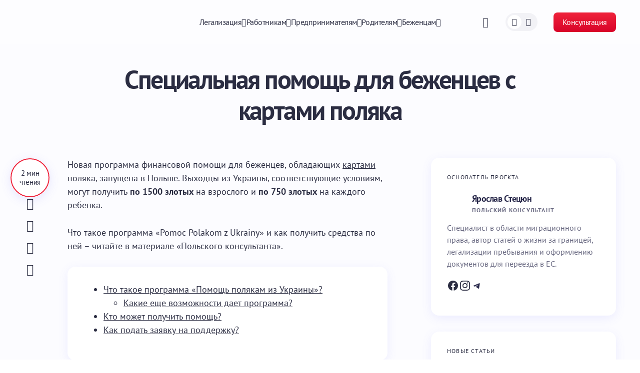

--- FILE ---
content_type: text/html; charset=UTF-8
request_url: https://poland-consult.com/eu/pl/uchodzcy/pomosch-bezhencam-s-kartami-polaka.html
body_size: 114288
content:
<!doctype html>
<html lang="ru-RU" prefix="og: https://ogp.me/ns#">
<head><meta charset="UTF-8" /><script>if(navigator.userAgent.match(/MSIE|Internet Explorer/i)||navigator.userAgent.match(/Trident\/7\..*?rv:11/i)){var href=document.location.href;if(!href.match(/[?&]nowprocket/)){if(href.indexOf("?")==-1){if(href.indexOf("#")==-1){document.location.href=href+"?nowprocket=1"}else{document.location.href=href.replace("#","?nowprocket=1#")}}else{if(href.indexOf("#")==-1){document.location.href=href+"&nowprocket=1"}else{document.location.href=href.replace("#","&nowprocket=1#")}}}}</script><script>(()=>{class RocketLazyLoadScripts{constructor(){this.v="2.0.4",this.userEvents=["keydown","keyup","mousedown","mouseup","mousemove","mouseover","mouseout","touchmove","touchstart","touchend","touchcancel","wheel","click","dblclick","input"],this.attributeEvents=["onblur","onclick","oncontextmenu","ondblclick","onfocus","onmousedown","onmouseenter","onmouseleave","onmousemove","onmouseout","onmouseover","onmouseup","onmousewheel","onscroll","onsubmit"]}async t(){this.i(),this.o(),/iP(ad|hone)/.test(navigator.userAgent)&&this.h(),this.u(),this.l(this),this.m(),this.k(this),this.p(this),this._(),await Promise.all([this.R(),this.L()]),this.lastBreath=Date.now(),this.S(this),this.P(),this.D(),this.O(),this.M(),await this.C(this.delayedScripts.normal),await this.C(this.delayedScripts.defer),await this.C(this.delayedScripts.async),await this.T(),await this.F(),await this.j(),await this.A(),window.dispatchEvent(new Event("rocket-allScriptsLoaded")),this.everythingLoaded=!0,this.lastTouchEnd&&await new Promise(t=>setTimeout(t,500-Date.now()+this.lastTouchEnd)),this.I(),this.H(),this.U(),this.W()}i(){this.CSPIssue=sessionStorage.getItem("rocketCSPIssue"),document.addEventListener("securitypolicyviolation",t=>{this.CSPIssue||"script-src-elem"!==t.violatedDirective||"data"!==t.blockedURI||(this.CSPIssue=!0,sessionStorage.setItem("rocketCSPIssue",!0))},{isRocket:!0})}o(){window.addEventListener("pageshow",t=>{this.persisted=t.persisted,this.realWindowLoadedFired=!0},{isRocket:!0}),window.addEventListener("pagehide",()=>{this.onFirstUserAction=null},{isRocket:!0})}h(){let t;function e(e){t=e}window.addEventListener("touchstart",e,{isRocket:!0}),window.addEventListener("touchend",function i(o){o.changedTouches[0]&&t.changedTouches[0]&&Math.abs(o.changedTouches[0].pageX-t.changedTouches[0].pageX)<10&&Math.abs(o.changedTouches[0].pageY-t.changedTouches[0].pageY)<10&&o.timeStamp-t.timeStamp<200&&(window.removeEventListener("touchstart",e,{isRocket:!0}),window.removeEventListener("touchend",i,{isRocket:!0}),"INPUT"===o.target.tagName&&"text"===o.target.type||(o.target.dispatchEvent(new TouchEvent("touchend",{target:o.target,bubbles:!0})),o.target.dispatchEvent(new MouseEvent("mouseover",{target:o.target,bubbles:!0})),o.target.dispatchEvent(new PointerEvent("click",{target:o.target,bubbles:!0,cancelable:!0,detail:1,clientX:o.changedTouches[0].clientX,clientY:o.changedTouches[0].clientY})),event.preventDefault()))},{isRocket:!0})}q(t){this.userActionTriggered||("mousemove"!==t.type||this.firstMousemoveIgnored?"keyup"===t.type||"mouseover"===t.type||"mouseout"===t.type||(this.userActionTriggered=!0,this.onFirstUserAction&&this.onFirstUserAction()):this.firstMousemoveIgnored=!0),"click"===t.type&&t.preventDefault(),t.stopPropagation(),t.stopImmediatePropagation(),"touchstart"===this.lastEvent&&"touchend"===t.type&&(this.lastTouchEnd=Date.now()),"click"===t.type&&(this.lastTouchEnd=0),this.lastEvent=t.type,t.composedPath&&t.composedPath()[0].getRootNode()instanceof ShadowRoot&&(t.rocketTarget=t.composedPath()[0]),this.savedUserEvents.push(t)}u(){this.savedUserEvents=[],this.userEventHandler=this.q.bind(this),this.userEvents.forEach(t=>window.addEventListener(t,this.userEventHandler,{passive:!1,isRocket:!0})),document.addEventListener("visibilitychange",this.userEventHandler,{isRocket:!0})}U(){this.userEvents.forEach(t=>window.removeEventListener(t,this.userEventHandler,{passive:!1,isRocket:!0})),document.removeEventListener("visibilitychange",this.userEventHandler,{isRocket:!0}),this.savedUserEvents.forEach(t=>{(t.rocketTarget||t.target).dispatchEvent(new window[t.constructor.name](t.type,t))})}m(){const t="return false",e=Array.from(this.attributeEvents,t=>"data-rocket-"+t),i="["+this.attributeEvents.join("],[")+"]",o="[data-rocket-"+this.attributeEvents.join("],[data-rocket-")+"]",s=(e,i,o)=>{o&&o!==t&&(e.setAttribute("data-rocket-"+i,o),e["rocket"+i]=new Function("event",o),e.setAttribute(i,t))};new MutationObserver(t=>{for(const n of t)"attributes"===n.type&&(n.attributeName.startsWith("data-rocket-")||this.everythingLoaded?n.attributeName.startsWith("data-rocket-")&&this.everythingLoaded&&this.N(n.target,n.attributeName.substring(12)):s(n.target,n.attributeName,n.target.getAttribute(n.attributeName))),"childList"===n.type&&n.addedNodes.forEach(t=>{if(t.nodeType===Node.ELEMENT_NODE)if(this.everythingLoaded)for(const i of[t,...t.querySelectorAll(o)])for(const t of i.getAttributeNames())e.includes(t)&&this.N(i,t.substring(12));else for(const e of[t,...t.querySelectorAll(i)])for(const t of e.getAttributeNames())this.attributeEvents.includes(t)&&s(e,t,e.getAttribute(t))})}).observe(document,{subtree:!0,childList:!0,attributeFilter:[...this.attributeEvents,...e]})}I(){this.attributeEvents.forEach(t=>{document.querySelectorAll("[data-rocket-"+t+"]").forEach(e=>{this.N(e,t)})})}N(t,e){const i=t.getAttribute("data-rocket-"+e);i&&(t.setAttribute(e,i),t.removeAttribute("data-rocket-"+e))}k(t){Object.defineProperty(HTMLElement.prototype,"onclick",{get(){return this.rocketonclick||null},set(e){this.rocketonclick=e,this.setAttribute(t.everythingLoaded?"onclick":"data-rocket-onclick","this.rocketonclick(event)")}})}S(t){function e(e,i){let o=e[i];e[i]=null,Object.defineProperty(e,i,{get:()=>o,set(s){t.everythingLoaded?o=s:e["rocket"+i]=o=s}})}e(document,"onreadystatechange"),e(window,"onload"),e(window,"onpageshow");try{Object.defineProperty(document,"readyState",{get:()=>t.rocketReadyState,set(e){t.rocketReadyState=e},configurable:!0}),document.readyState="loading"}catch(t){console.log("WPRocket DJE readyState conflict, bypassing")}}l(t){this.originalAddEventListener=EventTarget.prototype.addEventListener,this.originalRemoveEventListener=EventTarget.prototype.removeEventListener,this.savedEventListeners=[],EventTarget.prototype.addEventListener=function(e,i,o){o&&o.isRocket||!t.B(e,this)&&!t.userEvents.includes(e)||t.B(e,this)&&!t.userActionTriggered||e.startsWith("rocket-")||t.everythingLoaded?t.originalAddEventListener.call(this,e,i,o):(t.savedEventListeners.push({target:this,remove:!1,type:e,func:i,options:o}),"mouseenter"!==e&&"mouseleave"!==e||t.originalAddEventListener.call(this,e,t.savedUserEvents.push,o))},EventTarget.prototype.removeEventListener=function(e,i,o){o&&o.isRocket||!t.B(e,this)&&!t.userEvents.includes(e)||t.B(e,this)&&!t.userActionTriggered||e.startsWith("rocket-")||t.everythingLoaded?t.originalRemoveEventListener.call(this,e,i,o):t.savedEventListeners.push({target:this,remove:!0,type:e,func:i,options:o})}}J(t,e){this.savedEventListeners=this.savedEventListeners.filter(i=>{let o=i.type,s=i.target||window;return e!==o||t!==s||(this.B(o,s)&&(i.type="rocket-"+o),this.$(i),!1)})}H(){EventTarget.prototype.addEventListener=this.originalAddEventListener,EventTarget.prototype.removeEventListener=this.originalRemoveEventListener,this.savedEventListeners.forEach(t=>this.$(t))}$(t){t.remove?this.originalRemoveEventListener.call(t.target,t.type,t.func,t.options):this.originalAddEventListener.call(t.target,t.type,t.func,t.options)}p(t){let e;function i(e){return t.everythingLoaded?e:e.split(" ").map(t=>"load"===t||t.startsWith("load.")?"rocket-jquery-load":t).join(" ")}function o(o){function s(e){const s=o.fn[e];o.fn[e]=o.fn.init.prototype[e]=function(){return this[0]===window&&t.userActionTriggered&&("string"==typeof arguments[0]||arguments[0]instanceof String?arguments[0]=i(arguments[0]):"object"==typeof arguments[0]&&Object.keys(arguments[0]).forEach(t=>{const e=arguments[0][t];delete arguments[0][t],arguments[0][i(t)]=e})),s.apply(this,arguments),this}}if(o&&o.fn&&!t.allJQueries.includes(o)){const e={DOMContentLoaded:[],"rocket-DOMContentLoaded":[]};for(const t in e)document.addEventListener(t,()=>{e[t].forEach(t=>t())},{isRocket:!0});o.fn.ready=o.fn.init.prototype.ready=function(i){function s(){parseInt(o.fn.jquery)>2?setTimeout(()=>i.bind(document)(o)):i.bind(document)(o)}return"function"==typeof i&&(t.realDomReadyFired?!t.userActionTriggered||t.fauxDomReadyFired?s():e["rocket-DOMContentLoaded"].push(s):e.DOMContentLoaded.push(s)),o([])},s("on"),s("one"),s("off"),t.allJQueries.push(o)}e=o}t.allJQueries=[],o(window.jQuery),Object.defineProperty(window,"jQuery",{get:()=>e,set(t){o(t)}})}P(){const t=new Map;document.write=document.writeln=function(e){const i=document.currentScript,o=document.createRange(),s=i.parentElement;let n=t.get(i);void 0===n&&(n=i.nextSibling,t.set(i,n));const c=document.createDocumentFragment();o.setStart(c,0),c.appendChild(o.createContextualFragment(e)),s.insertBefore(c,n)}}async R(){return new Promise(t=>{this.userActionTriggered?t():this.onFirstUserAction=t})}async L(){return new Promise(t=>{document.addEventListener("DOMContentLoaded",()=>{this.realDomReadyFired=!0,t()},{isRocket:!0})})}async j(){return this.realWindowLoadedFired?Promise.resolve():new Promise(t=>{window.addEventListener("load",t,{isRocket:!0})})}M(){this.pendingScripts=[];this.scriptsMutationObserver=new MutationObserver(t=>{for(const e of t)e.addedNodes.forEach(t=>{"SCRIPT"!==t.tagName||t.noModule||t.isWPRocket||this.pendingScripts.push({script:t,promise:new Promise(e=>{const i=()=>{const i=this.pendingScripts.findIndex(e=>e.script===t);i>=0&&this.pendingScripts.splice(i,1),e()};t.addEventListener("load",i,{isRocket:!0}),t.addEventListener("error",i,{isRocket:!0}),setTimeout(i,1e3)})})})}),this.scriptsMutationObserver.observe(document,{childList:!0,subtree:!0})}async F(){await this.X(),this.pendingScripts.length?(await this.pendingScripts[0].promise,await this.F()):this.scriptsMutationObserver.disconnect()}D(){this.delayedScripts={normal:[],async:[],defer:[]},document.querySelectorAll("script[type$=rocketlazyloadscript]").forEach(t=>{t.hasAttribute("data-rocket-src")?t.hasAttribute("async")&&!1!==t.async?this.delayedScripts.async.push(t):t.hasAttribute("defer")&&!1!==t.defer||"module"===t.getAttribute("data-rocket-type")?this.delayedScripts.defer.push(t):this.delayedScripts.normal.push(t):this.delayedScripts.normal.push(t)})}async _(){await this.L();let t=[];document.querySelectorAll("script[type$=rocketlazyloadscript][data-rocket-src]").forEach(e=>{let i=e.getAttribute("data-rocket-src");if(i&&!i.startsWith("data:")){i.startsWith("//")&&(i=location.protocol+i);try{const o=new URL(i).origin;o!==location.origin&&t.push({src:o,crossOrigin:e.crossOrigin||"module"===e.getAttribute("data-rocket-type")})}catch(t){}}}),t=[...new Map(t.map(t=>[JSON.stringify(t),t])).values()],this.Y(t,"preconnect")}async G(t){if(await this.K(),!0!==t.noModule||!("noModule"in HTMLScriptElement.prototype))return new Promise(e=>{let i;function o(){(i||t).setAttribute("data-rocket-status","executed"),e()}try{if(navigator.userAgent.includes("Firefox/")||""===navigator.vendor||this.CSPIssue)i=document.createElement("script"),[...t.attributes].forEach(t=>{let e=t.nodeName;"type"!==e&&("data-rocket-type"===e&&(e="type"),"data-rocket-src"===e&&(e="src"),i.setAttribute(e,t.nodeValue))}),t.text&&(i.text=t.text),t.nonce&&(i.nonce=t.nonce),i.hasAttribute("src")?(i.addEventListener("load",o,{isRocket:!0}),i.addEventListener("error",()=>{i.setAttribute("data-rocket-status","failed-network"),e()},{isRocket:!0}),setTimeout(()=>{i.isConnected||e()},1)):(i.text=t.text,o()),i.isWPRocket=!0,t.parentNode.replaceChild(i,t);else{const i=t.getAttribute("data-rocket-type"),s=t.getAttribute("data-rocket-src");i?(t.type=i,t.removeAttribute("data-rocket-type")):t.removeAttribute("type"),t.addEventListener("load",o,{isRocket:!0}),t.addEventListener("error",i=>{this.CSPIssue&&i.target.src.startsWith("data:")?(console.log("WPRocket: CSP fallback activated"),t.removeAttribute("src"),this.G(t).then(e)):(t.setAttribute("data-rocket-status","failed-network"),e())},{isRocket:!0}),s?(t.fetchPriority="high",t.removeAttribute("data-rocket-src"),t.src=s):t.src="data:text/javascript;base64,"+window.btoa(unescape(encodeURIComponent(t.text)))}}catch(i){t.setAttribute("data-rocket-status","failed-transform"),e()}});t.setAttribute("data-rocket-status","skipped")}async C(t){const e=t.shift();return e?(e.isConnected&&await this.G(e),this.C(t)):Promise.resolve()}O(){this.Y([...this.delayedScripts.normal,...this.delayedScripts.defer,...this.delayedScripts.async],"preload")}Y(t,e){this.trash=this.trash||[];let i=!0;var o=document.createDocumentFragment();t.forEach(t=>{const s=t.getAttribute&&t.getAttribute("data-rocket-src")||t.src;if(s&&!s.startsWith("data:")){const n=document.createElement("link");n.href=s,n.rel=e,"preconnect"!==e&&(n.as="script",n.fetchPriority=i?"high":"low"),t.getAttribute&&"module"===t.getAttribute("data-rocket-type")&&(n.crossOrigin=!0),t.crossOrigin&&(n.crossOrigin=t.crossOrigin),t.integrity&&(n.integrity=t.integrity),t.nonce&&(n.nonce=t.nonce),o.appendChild(n),this.trash.push(n),i=!1}}),document.head.appendChild(o)}W(){this.trash.forEach(t=>t.remove())}async T(){try{document.readyState="interactive"}catch(t){}this.fauxDomReadyFired=!0;try{await this.K(),this.J(document,"readystatechange"),document.dispatchEvent(new Event("rocket-readystatechange")),await this.K(),document.rocketonreadystatechange&&document.rocketonreadystatechange(),await this.K(),this.J(document,"DOMContentLoaded"),document.dispatchEvent(new Event("rocket-DOMContentLoaded")),await this.K(),this.J(window,"DOMContentLoaded"),window.dispatchEvent(new Event("rocket-DOMContentLoaded"))}catch(t){console.error(t)}}async A(){try{document.readyState="complete"}catch(t){}try{await this.K(),this.J(document,"readystatechange"),document.dispatchEvent(new Event("rocket-readystatechange")),await this.K(),document.rocketonreadystatechange&&document.rocketonreadystatechange(),await this.K(),this.J(window,"load"),window.dispatchEvent(new Event("rocket-load")),await this.K(),window.rocketonload&&window.rocketonload(),await this.K(),this.allJQueries.forEach(t=>t(window).trigger("rocket-jquery-load")),await this.K(),this.J(window,"pageshow");const t=new Event("rocket-pageshow");t.persisted=this.persisted,window.dispatchEvent(t),await this.K(),window.rocketonpageshow&&window.rocketonpageshow({persisted:this.persisted})}catch(t){console.error(t)}}async K(){Date.now()-this.lastBreath>45&&(await this.X(),this.lastBreath=Date.now())}async X(){return document.hidden?new Promise(t=>setTimeout(t)):new Promise(t=>requestAnimationFrame(t))}B(t,e){return e===document&&"readystatechange"===t||(e===document&&"DOMContentLoaded"===t||(e===window&&"DOMContentLoaded"===t||(e===window&&"load"===t||e===window&&"pageshow"===t)))}static run(){(new RocketLazyLoadScripts).t()}}RocketLazyLoadScripts.run()})();</script>
	
	<meta name="viewport" content="width=device-width, initial-scale=1" />
	<link rel="profile" href="https://gmpg.org/xfn/11" />

		<style></style>
	<link rel="alternate" hreflang="ru" href="https://poland-consult.com/eu/pl/uchodzcy/pomosch-bezhencam-s-kartami-polaka.html" />
<link rel="alternate" hreflang="x-default" href="https://poland-consult.com/eu/pl/uchodzcy/pomosch-bezhencam-s-kartami-polaka.html" />

<!-- Поисковая оптимизация от Rank Math Pro - https://rankmath.com/ -->
<title>Новое пособие для украинцев с картами поляка</title>
<link data-rocket-preload as="style" href="https://fonts.googleapis.com/css?family=PT%20Sans%3A400%2C400i%2C700%2C700i&#038;subset=latin%2Clatin-ext%2Ccyrillic%2Ccyrillic-ext%2Cvietnamese&#038;display=swap" rel="preload">
<link href="https://fonts.googleapis.com/css?family=PT%20Sans%3A400%2C400i%2C700%2C700i&#038;subset=latin%2Clatin-ext%2Ccyrillic%2Ccyrillic-ext%2Cvietnamese&#038;display=swap" media="print" onload="this.media=&#039;all&#039;" rel="stylesheet">
<style id="wpr-usedcss">img:is([sizes=auto i],[sizes^="auto," i]){contain-intrinsic-size:3000px 1500px}img.emoji{display:inline!important;border:none!important;box-shadow:none!important;height:1em!important;width:1em!important;margin:0 .07em!important;vertical-align:-.1em!important;background:0 0!important;padding:0!important}.wp-block-avatar{line-height:0}.wp-block-avatar,.wp-block-avatar img{box-sizing:border-box}:where(.wp-block-button__link){border-radius:9999px;box-shadow:none;padding:calc(.667em + 2px) calc(1.333em + 2px);text-decoration:none}:root :where(.wp-block-button .wp-block-button__link.is-style-outline),:root :where(.wp-block-button.is-style-outline>.wp-block-button__link){border:2px solid;padding:.667em 1.333em}:root :where(.wp-block-button .wp-block-button__link.is-style-outline:not(.has-text-color)),:root :where(.wp-block-button.is-style-outline>.wp-block-button__link:not(.has-text-color)){color:currentColor}:root :where(.wp-block-button .wp-block-button__link.is-style-outline:not(.has-background)),:root :where(.wp-block-button.is-style-outline>.wp-block-button__link:not(.has-background)){background-color:initial;background-image:none}:where(.wp-block-calendar table:not(.has-background) th){background:#ddd}.wp-block-columns{align-items:normal!important;box-sizing:border-box;display:flex;flex-wrap:wrap!important}@media (min-width:782px){.wp-block-columns{flex-wrap:nowrap!important}}@media (max-width:781px){.wp-block-columns:not(.is-not-stacked-on-mobile)>.wp-block-column{flex-basis:100%!important}}@media (min-width:782px){.wp-block-columns:not(.is-not-stacked-on-mobile)>.wp-block-column{flex-basis:0;flex-grow:1}.wp-block-columns:not(.is-not-stacked-on-mobile)>.wp-block-column[style*=flex-basis]{flex-grow:0}}.wp-block-columns.is-not-stacked-on-mobile{flex-wrap:nowrap!important}.wp-block-columns.is-not-stacked-on-mobile>.wp-block-column{flex-basis:0;flex-grow:1}.wp-block-columns.is-not-stacked-on-mobile>.wp-block-column[style*=flex-basis]{flex-grow:0}:where(.wp-block-columns){margin-bottom:1.75em}:where(.wp-block-columns.has-background){padding:1.25em 2.375em}.wp-block-column{flex-grow:1;min-width:0;overflow-wrap:break-word;word-break:break-word}:where(.wp-block-post-comments input[type=submit]){border:none}:where(.wp-block-cover-image:not(.has-text-color)),:where(.wp-block-cover:not(.has-text-color)){color:#fff}:where(.wp-block-cover-image.is-light:not(.has-text-color)),:where(.wp-block-cover.is-light:not(.has-text-color)){color:#000}:root :where(.wp-block-cover h1:not(.has-text-color)),:root :where(.wp-block-cover h2:not(.has-text-color)),:root :where(.wp-block-cover h3:not(.has-text-color)),:root :where(.wp-block-cover h4:not(.has-text-color)),:root :where(.wp-block-cover h5:not(.has-text-color)),:root :where(.wp-block-cover h6:not(.has-text-color)),:root :where(.wp-block-cover p:not(.has-text-color)){color:inherit}:where(.wp-block-file){margin-bottom:1.5em}:where(.wp-block-file__button){border-radius:2em;display:inline-block;padding:.5em 1em}:where(.wp-block-file__button):is(a):active,:where(.wp-block-file__button):is(a):focus,:where(.wp-block-file__button):is(a):hover,:where(.wp-block-file__button):is(a):visited{box-shadow:none;color:#fff;opacity:.85;text-decoration:none}.wp-block-group{box-sizing:border-box}:where(.wp-block-group.wp-block-group-is-layout-constrained){position:relative}.wp-block-image>a,.wp-block-image>figure>a{display:inline-block}.wp-block-image img{box-sizing:border-box;height:auto;max-width:100%;vertical-align:bottom}.wp-block-image[style*=border-radius] img,.wp-block-image[style*=border-radius]>a{border-radius:inherit}.wp-block-image.has-custom-border img{box-sizing:border-box}.wp-block-image.alignfull>a,.wp-block-image.alignwide>a{width:100%}.wp-block-image.alignfull img,.wp-block-image.alignwide img{height:auto;width:100%}.wp-block-image :where(figcaption){margin-bottom:1em;margin-top:.5em}:root :where(.wp-block-image.is-style-rounded img,.wp-block-image .is-style-rounded img){border-radius:9999px}.wp-block-image figure{margin:0}@keyframes show-content-image{0%{visibility:hidden}99%{visibility:hidden}to{visibility:visible}}:where(.wp-block-latest-comments:not([style*=line-height] .wp-block-latest-comments__comment)){line-height:1.1}:where(.wp-block-latest-comments:not([style*=line-height] .wp-block-latest-comments__comment-excerpt p)){line-height:1.8}.wp-block-latest-posts{box-sizing:border-box}.wp-block-latest-posts.wp-block-latest-posts__list{list-style:none}.wp-block-latest-posts.wp-block-latest-posts__list li{clear:both;overflow-wrap:break-word}:root :where(.wp-block-latest-posts.is-grid){padding:0}:root :where(.wp-block-latest-posts.wp-block-latest-posts__list){padding-left:0}.wp-block-latest-posts__featured-image a{display:inline-block}.wp-block-latest-posts__featured-image img{height:auto;max-width:100%;width:auto}ul{box-sizing:border-box}:root :where(.wp-block-list.has-background){padding:1.25em 2.375em}:where(.wp-block-navigation.has-background .wp-block-navigation-item a:not(.wp-element-button)),:where(.wp-block-navigation.has-background .wp-block-navigation-submenu a:not(.wp-element-button)){padding:.5em 1em}:where(.wp-block-navigation .wp-block-navigation__submenu-container .wp-block-navigation-item a:not(.wp-element-button)),:where(.wp-block-navigation .wp-block-navigation__submenu-container .wp-block-navigation-submenu a:not(.wp-element-button)),:where(.wp-block-navigation .wp-block-navigation__submenu-container .wp-block-navigation-submenu button.wp-block-navigation-item__content),:where(.wp-block-navigation .wp-block-navigation__submenu-container .wp-block-pages-list__item button.wp-block-navigation-item__content){padding:.5em 1em}:root :where(p.has-background){padding:1.25em 2.375em}:where(p.has-text-color:not(.has-link-color)) a{color:inherit}:where(.wp-block-post-comments-form) input:not([type=submit]),:where(.wp-block-post-comments-form) textarea{border:1px solid #949494;font-family:inherit;font-size:1em}:where(.wp-block-post-comments-form) input:where(:not([type=submit]):not([type=checkbox])),:where(.wp-block-post-comments-form) textarea{padding:calc(.667em + 2px)}:where(.wp-block-post-excerpt){box-sizing:border-box;margin-bottom:var(--wp--style--block-gap);margin-top:var(--wp--style--block-gap)}:where(.wp-block-preformatted.has-background){padding:1.25em 2.375em}:where(.wp-block-search__button){border:1px solid #ccc;padding:6px 10px}:where(.wp-block-search__input){font-family:inherit;font-size:inherit;font-style:inherit;font-weight:inherit;letter-spacing:inherit;line-height:inherit;text-transform:inherit}:where(.wp-block-search__button-inside .wp-block-search__inside-wrapper){border:1px solid #949494;box-sizing:border-box;padding:4px}:where(.wp-block-search__button-inside .wp-block-search__inside-wrapper) .wp-block-search__input{border:none;border-radius:0;padding:0 4px}:where(.wp-block-search__button-inside .wp-block-search__inside-wrapper) .wp-block-search__input:focus{outline:0}:where(.wp-block-search__button-inside .wp-block-search__inside-wrapper) :where(.wp-block-search__button){padding:4px 8px}:root :where(.wp-block-separator.is-style-dots){height:auto;line-height:1;text-align:center}:root :where(.wp-block-separator.is-style-dots):before{color:currentColor;content:"···";font-family:serif;font-size:1.5em;letter-spacing:2em;padding-left:2em}:root :where(.wp-block-site-logo.is-style-rounded){border-radius:9999px}.wp-block-social-links{background:0 0;box-sizing:border-box;margin-left:0;padding-left:0;padding-right:0;text-indent:0}.wp-block-social-links .wp-social-link a,.wp-block-social-links .wp-social-link a:hover{border-bottom:0;box-shadow:none;text-decoration:none}.wp-block-social-links .wp-social-link svg{height:1em;width:1em}.wp-block-social-links .wp-social-link span:not(.screen-reader-text){font-size:.65em;margin-left:.5em;margin-right:.5em}.wp-block-social-links,.wp-block-social-links.has-normal-icon-size{font-size:24px}.wp-block-social-link{border-radius:9999px;display:block;height:auto}@media not (prefers-reduced-motion){.wp-block-image img.hide{visibility:hidden}.wp-block-image img.show{animation:.4s show-content-image}.wp-block-social-link{transition:transform .1s ease}}.wp-block-social-link a{align-items:center;display:flex;line-height:0}.wp-block-social-link:hover{transform:scale(1.1)}.wp-block-social-links .wp-block-social-link.wp-social-link{display:inline-block;margin:0;padding:0}.wp-block-social-links .wp-block-social-link.wp-social-link .wp-block-social-link-anchor,.wp-block-social-links .wp-block-social-link.wp-social-link .wp-block-social-link-anchor svg,.wp-block-social-links .wp-block-social-link.wp-social-link .wp-block-social-link-anchor:active,.wp-block-social-links .wp-block-social-link.wp-social-link .wp-block-social-link-anchor:hover,.wp-block-social-links .wp-block-social-link.wp-social-link .wp-block-social-link-anchor:visited{color:currentColor;fill:currentColor}:where(.wp-block-social-links:not(.is-style-logos-only)) .wp-social-link{background-color:#f0f0f0;color:#444}:where(.wp-block-social-links:not(.is-style-logos-only)) .wp-social-link-amazon{background-color:#f90;color:#fff}:where(.wp-block-social-links:not(.is-style-logos-only)) .wp-social-link-bandcamp{background-color:#1ea0c3;color:#fff}:where(.wp-block-social-links:not(.is-style-logos-only)) .wp-social-link-behance{background-color:#0757fe;color:#fff}:where(.wp-block-social-links:not(.is-style-logos-only)) .wp-social-link-bluesky{background-color:#0a7aff;color:#fff}:where(.wp-block-social-links:not(.is-style-logos-only)) .wp-social-link-codepen{background-color:#1e1f26;color:#fff}:where(.wp-block-social-links:not(.is-style-logos-only)) .wp-social-link-deviantart{background-color:#02e49b;color:#fff}:where(.wp-block-social-links:not(.is-style-logos-only)) .wp-social-link-discord{background-color:#5865f2;color:#fff}:where(.wp-block-social-links:not(.is-style-logos-only)) .wp-social-link-dribbble{background-color:#e94c89;color:#fff}:where(.wp-block-social-links:not(.is-style-logos-only)) .wp-social-link-dropbox{background-color:#4280ff;color:#fff}:where(.wp-block-social-links:not(.is-style-logos-only)) .wp-social-link-etsy{background-color:#f45800;color:#fff}:where(.wp-block-social-links:not(.is-style-logos-only)) .wp-social-link-facebook{background-color:#0866ff;color:#fff}:where(.wp-block-social-links:not(.is-style-logos-only)) .wp-social-link-fivehundredpx{background-color:#000;color:#fff}:where(.wp-block-social-links:not(.is-style-logos-only)) .wp-social-link-flickr{background-color:#0461dd;color:#fff}:where(.wp-block-social-links:not(.is-style-logos-only)) .wp-social-link-foursquare{background-color:#e65678;color:#fff}:where(.wp-block-social-links:not(.is-style-logos-only)) .wp-social-link-github{background-color:#24292d;color:#fff}:where(.wp-block-social-links:not(.is-style-logos-only)) .wp-social-link-goodreads{background-color:#eceadd;color:#382110}:where(.wp-block-social-links:not(.is-style-logos-only)) .wp-social-link-google{background-color:#ea4434;color:#fff}:where(.wp-block-social-links:not(.is-style-logos-only)) .wp-social-link-gravatar{background-color:#1d4fc4;color:#fff}:where(.wp-block-social-links:not(.is-style-logos-only)) .wp-social-link-instagram{background-color:#f00075;color:#fff}:where(.wp-block-social-links:not(.is-style-logos-only)) .wp-social-link-lastfm{background-color:#e21b24;color:#fff}:where(.wp-block-social-links:not(.is-style-logos-only)) .wp-social-link-linkedin{background-color:#0d66c2;color:#fff}:where(.wp-block-social-links:not(.is-style-logos-only)) .wp-social-link-mastodon{background-color:#3288d4;color:#fff}:where(.wp-block-social-links:not(.is-style-logos-only)) .wp-social-link-medium{background-color:#000;color:#fff}:where(.wp-block-social-links:not(.is-style-logos-only)) .wp-social-link-meetup{background-color:#f6405f;color:#fff}:where(.wp-block-social-links:not(.is-style-logos-only)) .wp-social-link-patreon{background-color:#000;color:#fff}:where(.wp-block-social-links:not(.is-style-logos-only)) .wp-social-link-pinterest{background-color:#e60122;color:#fff}:where(.wp-block-social-links:not(.is-style-logos-only)) .wp-social-link-pocket{background-color:#ef4155;color:#fff}:where(.wp-block-social-links:not(.is-style-logos-only)) .wp-social-link-reddit{background-color:#ff4500;color:#fff}:where(.wp-block-social-links:not(.is-style-logos-only)) .wp-social-link-skype{background-color:#0478d7;color:#fff}:where(.wp-block-social-links:not(.is-style-logos-only)) .wp-social-link-snapchat{background-color:#fefc00;color:#fff;stroke:#000}:where(.wp-block-social-links:not(.is-style-logos-only)) .wp-social-link-soundcloud{background-color:#ff5600;color:#fff}:where(.wp-block-social-links:not(.is-style-logos-only)) .wp-social-link-spotify{background-color:#1bd760;color:#fff}:where(.wp-block-social-links:not(.is-style-logos-only)) .wp-social-link-telegram{background-color:#2aabee;color:#fff}:where(.wp-block-social-links:not(.is-style-logos-only)) .wp-social-link-threads{background-color:#000;color:#fff}:where(.wp-block-social-links:not(.is-style-logos-only)) .wp-social-link-tiktok{background-color:#000;color:#fff}:where(.wp-block-social-links:not(.is-style-logos-only)) .wp-social-link-tumblr{background-color:#011835;color:#fff}:where(.wp-block-social-links:not(.is-style-logos-only)) .wp-social-link-twitch{background-color:#6440a4;color:#fff}:where(.wp-block-social-links:not(.is-style-logos-only)) .wp-social-link-twitter{background-color:#1da1f2;color:#fff}:where(.wp-block-social-links:not(.is-style-logos-only)) .wp-social-link-vimeo{background-color:#1eb7ea;color:#fff}:where(.wp-block-social-links:not(.is-style-logos-only)) .wp-social-link-vk{background-color:#4680c2;color:#fff}:where(.wp-block-social-links:not(.is-style-logos-only)) .wp-social-link-wordpress{background-color:#3499cd;color:#fff}:where(.wp-block-social-links:not(.is-style-logos-only)) .wp-social-link-whatsapp{background-color:#25d366;color:#fff}:where(.wp-block-social-links:not(.is-style-logos-only)) .wp-social-link-x{background-color:#000;color:#fff}:where(.wp-block-social-links:not(.is-style-logos-only)) .wp-social-link-yelp{background-color:#d32422;color:#fff}:where(.wp-block-social-links:not(.is-style-logos-only)) .wp-social-link-youtube{background-color:red;color:#fff}:where(.wp-block-social-links.is-style-logos-only) .wp-social-link{background:0 0}:where(.wp-block-social-links.is-style-logos-only) .wp-social-link svg{height:1.25em;width:1.25em}:where(.wp-block-social-links.is-style-logos-only) .wp-social-link-amazon{color:#f90}:where(.wp-block-social-links.is-style-logos-only) .wp-social-link-bandcamp{color:#1ea0c3}:where(.wp-block-social-links.is-style-logos-only) .wp-social-link-behance{color:#0757fe}:where(.wp-block-social-links.is-style-logos-only) .wp-social-link-bluesky{color:#0a7aff}:where(.wp-block-social-links.is-style-logos-only) .wp-social-link-codepen{color:#1e1f26}:where(.wp-block-social-links.is-style-logos-only) .wp-social-link-deviantart{color:#02e49b}:where(.wp-block-social-links.is-style-logos-only) .wp-social-link-discord{color:#5865f2}:where(.wp-block-social-links.is-style-logos-only) .wp-social-link-dribbble{color:#e94c89}:where(.wp-block-social-links.is-style-logos-only) .wp-social-link-dropbox{color:#4280ff}:where(.wp-block-social-links.is-style-logos-only) .wp-social-link-etsy{color:#f45800}:where(.wp-block-social-links.is-style-logos-only) .wp-social-link-facebook{color:#0866ff}:where(.wp-block-social-links.is-style-logos-only) .wp-social-link-fivehundredpx{color:#000}:where(.wp-block-social-links.is-style-logos-only) .wp-social-link-flickr{color:#0461dd}:where(.wp-block-social-links.is-style-logos-only) .wp-social-link-foursquare{color:#e65678}:where(.wp-block-social-links.is-style-logos-only) .wp-social-link-github{color:#24292d}:where(.wp-block-social-links.is-style-logos-only) .wp-social-link-goodreads{color:#382110}:where(.wp-block-social-links.is-style-logos-only) .wp-social-link-google{color:#ea4434}:where(.wp-block-social-links.is-style-logos-only) .wp-social-link-gravatar{color:#1d4fc4}:where(.wp-block-social-links.is-style-logos-only) .wp-social-link-instagram{color:#f00075}:where(.wp-block-social-links.is-style-logos-only) .wp-social-link-lastfm{color:#e21b24}:where(.wp-block-social-links.is-style-logos-only) .wp-social-link-linkedin{color:#0d66c2}:where(.wp-block-social-links.is-style-logos-only) .wp-social-link-mastodon{color:#3288d4}:where(.wp-block-social-links.is-style-logos-only) .wp-social-link-medium{color:#000}:where(.wp-block-social-links.is-style-logos-only) .wp-social-link-meetup{color:#f6405f}:where(.wp-block-social-links.is-style-logos-only) .wp-social-link-patreon{color:#000}:where(.wp-block-social-links.is-style-logos-only) .wp-social-link-pinterest{color:#e60122}:where(.wp-block-social-links.is-style-logos-only) .wp-social-link-pocket{color:#ef4155}:where(.wp-block-social-links.is-style-logos-only) .wp-social-link-reddit{color:#ff4500}:where(.wp-block-social-links.is-style-logos-only) .wp-social-link-skype{color:#0478d7}:where(.wp-block-social-links.is-style-logos-only) .wp-social-link-snapchat{color:#fff;stroke:#000}:where(.wp-block-social-links.is-style-logos-only) .wp-social-link-soundcloud{color:#ff5600}:where(.wp-block-social-links.is-style-logos-only) .wp-social-link-spotify{color:#1bd760}:where(.wp-block-social-links.is-style-logos-only) .wp-social-link-telegram{color:#2aabee}:where(.wp-block-social-links.is-style-logos-only) .wp-social-link-threads{color:#000}:where(.wp-block-social-links.is-style-logos-only) .wp-social-link-tiktok{color:#000}:where(.wp-block-social-links.is-style-logos-only) .wp-social-link-tumblr{color:#011835}:where(.wp-block-social-links.is-style-logos-only) .wp-social-link-twitch{color:#6440a4}:where(.wp-block-social-links.is-style-logos-only) .wp-social-link-twitter{color:#1da1f2}:where(.wp-block-social-links.is-style-logos-only) .wp-social-link-vimeo{color:#1eb7ea}:where(.wp-block-social-links.is-style-logos-only) .wp-social-link-vk{color:#4680c2}:where(.wp-block-social-links.is-style-logos-only) .wp-social-link-whatsapp{color:#25d366}:where(.wp-block-social-links.is-style-logos-only) .wp-social-link-wordpress{color:#3499cd}:where(.wp-block-social-links.is-style-logos-only) .wp-social-link-x{color:#000}:where(.wp-block-social-links.is-style-logos-only) .wp-social-link-yelp{color:#d32422}:where(.wp-block-social-links.is-style-logos-only) .wp-social-link-youtube{color:red}:root :where(.wp-block-social-links .wp-social-link a){padding:.25em}:root :where(.wp-block-social-links.is-style-logos-only .wp-social-link a){padding:0}:root :where(.wp-block-social-links.is-style-pill-shape .wp-social-link a){padding-left:.6666666667em;padding-right:.6666666667em}:root :where(.wp-block-tag-cloud.is-style-outline){display:flex;flex-wrap:wrap;gap:1ch}:root :where(.wp-block-tag-cloud.is-style-outline a){border:1px solid;font-size:unset!important;margin-right:0;padding:1ch 2ch;text-decoration:none!important}:root :where(.wp-block-table-of-contents){box-sizing:border-box}:where(.wp-block-term-description){box-sizing:border-box;margin-bottom:var(--wp--style--block-gap);margin-top:var(--wp--style--block-gap)}:where(pre.wp-block-verse){font-family:inherit}.entry-content{counter-reset:footnotes}:root{--wp--preset--font-size--normal:16px;--wp--preset--font-size--huge:42px}.has-text-align-right{text-align:right}.screen-reader-text{border:0;clip-path:inset(50%);height:1px;margin:-1px;overflow:hidden;padding:0;position:absolute;width:1px;word-wrap:normal!important}.screen-reader-text:focus{background-color:#ddd;clip-path:none;color:#444;display:block;font-size:1em;height:auto;left:5px;line-height:normal;padding:15px 23px 14px;text-decoration:none;top:5px;width:auto;z-index:100000}html :where(.has-border-color){border-style:solid}html :where([style*=border-top-color]){border-top-style:solid}html :where([style*=border-right-color]){border-right-style:solid}html :where([style*=border-bottom-color]){border-bottom-style:solid}html :where([style*=border-left-color]){border-left-style:solid}html :where([style*=border-width]){border-style:solid}html :where([style*=border-top-width]){border-top-style:solid}html :where([style*=border-right-width]){border-right-style:solid}html :where([style*=border-bottom-width]){border-bottom-style:solid}html :where([style*=border-left-width]){border-left-style:solid}html :where(img[class*=wp-image-]){height:auto;max-width:100%}:where(figure){margin:0 0 1em}html :where(.is-position-sticky){--wp-admin--admin-bar--position-offset:var(--wp-admin--admin-bar--height,0px)}:root{--wp--preset--aspect-ratio--square:1;--wp--preset--aspect-ratio--4-3:4/3;--wp--preset--aspect-ratio--3-4:3/4;--wp--preset--aspect-ratio--3-2:3/2;--wp--preset--aspect-ratio--2-3:2/3;--wp--preset--aspect-ratio--16-9:16/9;--wp--preset--aspect-ratio--9-16:9/16;--wp--preset--color--black:#000000;--wp--preset--color--cyan-bluish-gray:#abb8c3;--wp--preset--color--white:#FFFFFF;--wp--preset--color--pale-pink:#f78da7;--wp--preset--color--vivid-red:#cf2e2e;--wp--preset--color--luminous-vivid-orange:#ff6900;--wp--preset--color--luminous-vivid-amber:#fcb900;--wp--preset--color--light-green-cyan:#7bdcb5;--wp--preset--color--vivid-green-cyan:#00d084;--wp--preset--color--pale-cyan-blue:#8ed1fc;--wp--preset--color--vivid-cyan-blue:#0693e3;--wp--preset--color--vivid-purple:#9b51e0;--wp--preset--color--primary:#2b2d42;--wp--preset--color--secondary:#2b2d42;--wp--preset--color--layout:#FFFFFF;--wp--preset--color--accent:#ef233c;--wp--preset--color--border:#edf2f4;--wp--preset--color--blue:#59BACC;--wp--preset--color--green:#58AD69;--wp--preset--color--orange:#FFBC49;--wp--preset--color--red:#e32c26;--wp--preset--color--gray-50:#f8f9fa;--wp--preset--color--gray-100:#f8f9fa;--wp--preset--color--gray-200:#E1E1E8;--wp--preset--gradient--vivid-cyan-blue-to-vivid-purple:linear-gradient(135deg,rgba(6, 147, 227, 1) 0%,rgb(155, 81, 224) 100%);--wp--preset--gradient--light-green-cyan-to-vivid-green-cyan:linear-gradient(135deg,rgb(122, 220, 180) 0%,rgb(0, 208, 130) 100%);--wp--preset--gradient--luminous-vivid-amber-to-luminous-vivid-orange:linear-gradient(135deg,rgba(252, 185, 0, 1) 0%,rgba(255, 105, 0, 1) 100%);--wp--preset--gradient--luminous-vivid-orange-to-vivid-red:linear-gradient(135deg,rgba(255, 105, 0, 1) 0%,rgb(207, 46, 46) 100%);--wp--preset--gradient--very-light-gray-to-cyan-bluish-gray:linear-gradient(135deg,rgb(238, 238, 238) 0%,rgb(169, 184, 195) 100%);--wp--preset--gradient--cool-to-warm-spectrum:linear-gradient(135deg,rgb(74, 234, 220) 0%,rgb(151, 120, 209) 20%,rgb(207, 42, 186) 40%,rgb(238, 44, 130) 60%,rgb(251, 105, 98) 80%,rgb(254, 248, 76) 100%);--wp--preset--gradient--blush-light-purple:linear-gradient(135deg,rgb(255, 206, 236) 0%,rgb(152, 150, 240) 100%);--wp--preset--gradient--blush-bordeaux:linear-gradient(135deg,rgb(254, 205, 165) 0%,rgb(254, 45, 45) 50%,rgb(107, 0, 62) 100%);--wp--preset--gradient--luminous-dusk:linear-gradient(135deg,rgb(255, 203, 112) 0%,rgb(199, 81, 192) 50%,rgb(65, 88, 208) 100%);--wp--preset--gradient--pale-ocean:linear-gradient(135deg,rgb(255, 245, 203) 0%,rgb(182, 227, 212) 50%,rgb(51, 167, 181) 100%);--wp--preset--gradient--electric-grass:linear-gradient(135deg,rgb(202, 248, 128) 0%,rgb(113, 206, 126) 100%);--wp--preset--gradient--midnight:linear-gradient(135deg,rgb(2, 3, 129) 0%,rgb(40, 116, 252) 100%);--wp--preset--gradient--primary-gradient:var(--cs-color-button);--wp--preset--font-size--small:13px;--wp--preset--font-size--medium:20px;--wp--preset--font-size--large:36px;--wp--preset--font-size--x-large:42px;--wp--preset--spacing--20:0.44rem;--wp--preset--spacing--30:0.67rem;--wp--preset--spacing--40:1rem;--wp--preset--spacing--50:1.5rem;--wp--preset--spacing--60:2.25rem;--wp--preset--spacing--70:3.38rem;--wp--preset--spacing--80:5.06rem;--wp--preset--shadow--natural:6px 6px 9px rgba(0, 0, 0, .2);--wp--preset--shadow--deep:12px 12px 50px rgba(0, 0, 0, .4);--wp--preset--shadow--sharp:6px 6px 0px rgba(0, 0, 0, .2);--wp--preset--shadow--outlined:6px 6px 0px -3px rgba(255, 255, 255, 1),6px 6px rgba(0, 0, 0, 1);--wp--preset--shadow--crisp:6px 6px 0px rgba(0, 0, 0, 1);--wp--preset--shadow--standard:0 5px 25px 0 var(--cs-palete-box-shadow)}:root{--wp--style--global--content-size:824px;--wp--style--global--wide-size:1248px}:where(body){margin:0}:where(.wp-site-blocks)>*{margin-block-start:24px;margin-block-end:0}:where(.wp-site-blocks)>:first-child{margin-block-start:0}:where(.wp-site-blocks)>:last-child{margin-block-end:0}:root{--wp--style--block-gap:24px}:root :where(.is-layout-flow)>:first-child{margin-block-start:0}:root :where(.is-layout-flow)>:last-child{margin-block-end:0}:root :where(.is-layout-flow)>*{margin-block-start:24px;margin-block-end:0}:root :where(.is-layout-constrained)>:first-child{margin-block-start:0}:root :where(.is-layout-constrained)>:last-child{margin-block-end:0}:root :where(.is-layout-constrained)>*{margin-block-start:24px;margin-block-end:0}:root :where(.is-layout-flex){gap:24px}:root :where(.is-layout-grid){gap:24px}.is-layout-constrained>:where(:not(.alignleft):not(.alignright):not(.alignfull)){max-width:var(--wp--style--global--content-size);margin-left:auto!important;margin-right:auto!important}.is-layout-constrained>.alignwide{max-width:var(--wp--style--global--wide-size)}body .is-layout-flex{display:flex}.is-layout-flex{flex-wrap:wrap;align-items:center}.is-layout-flex>:is(*,div){margin:0}body{padding-top:0;padding-right:0;padding-bottom:0;padding-left:0}a:where(:not(.wp-element-button)){text-decoration:underline}:root :where(.wp-element-button,.wp-block-button__link){background-color:#32373c;border-width:0;color:#fff;font-family:inherit;font-size:inherit;line-height:inherit;padding:calc(.667em + 2px) calc(1.333em + 2px);text-decoration:none}.has-primary-color{color:var(--wp--preset--color--primary)!important}.has-secondary-color{color:var(--wp--preset--color--secondary)!important}:root :where(.wp-block-pullquote){font-size:1.5em;line-height:1.6}.popUp-box-expert_plag{position:fixed;width:100%;height:100%;left:0;right:0;top:0;bottom:0;background:rgba(0,0,0,.8);z-index:3900;cursor:pointer;overflow-y:scroll;display:none}.wrapbody-popup-expert_plag{position:relative;top:50%;left:50%;width:335px;margin-top:-220px;margin-left:-167px;padding:35px;border:2px solid #d2bde5;-webkit-border-radius:5px;-moz-border-radius:5px;border-radius:5px;z-index:1050}.title_expert_plag{color:#fff;text-align:center;margin-bottom:25px;font-size:24px;line-height:26px}.wrapbody-popup-expert_plag .item-field{margin-bottom:20px}.wrapbody-popup-expert_plag .item-field input,.wrapbody-popup-expert_plag .item-field textarea{border:1px solid #e9ebee;width:100%;font-size:14px;line-height:16px;padding:10px 20px;background:#fff;-webkit-border-radius:5px;-moz-border-radius:5px;border-radius:5px}.wrapbody-popup-expert_plag .item-field textarea{height:200px}.wrapbody-popup-expert_plag .submit-form input{background:#5bcda8;background:-moz-linear-gradient(left,#5bcda8 0,#8097eb 100%);background:-webkit-linear-gradient(left,#5bcda8 0,#8097eb 100%);background:linear-gradient(to right,#5bcda8 0,#8097eb 100%);display:block;width:100%;padding:17px 10px;font-size:14px;line-height:16px;font-weight:700;text-transform:uppercase;color:#fff;-webkit-border-radius:5px;-moz-border-radius:5px;border-radius:5px;border:0!important}.wrapbody-popup-expert_plag .submit-form input:hover{opacity:.7;-moz-opacity:.7;-khtml-opacity:.7}.wrapbody-popup-expert_plag .hidden-input{display:none}.wrapbody-popup-expert_plag .item-field .error{border-color:#f51616;-moz-box-shadow:1px 1px 6px rgba(245,22,22,.3) inset;-webkit-box-shadow:1px 1px 6px rgba(245,22,22,.3) inset;box-shadow:1px 1px 6px rgba(245,22,22,.3) inset}.popUp-box-expert_plag.form-resultexpert_plag{color:#fff;text-align:center;font-size:16px;line-height:20px}.wrapbody-popup-expert_plag span.close-popUp{position:absolute;right:-25px;top:-25px;width:20px;height:20px;background:var(--wpr-bg-b100c7d6-a20d-43f7-a8b0-cf04593b32e2) center center no-repeat}.wrapbody-popup-expert_plag .bg-fix{position:fixed;left:0;right:0;top:0;bottom:0;z-index:1049}span.openform_expertPlagin-item{background:#5bcda8;background:-moz-linear-gradient(left,#5bcda8 0,#8097eb 100%);background:-webkit-linear-gradient(left,#5bcda8 0,#8097eb 100%);background:linear-gradient(to right,#5bcda8 0,#8097eb 100%);display:inline-block;vertical-align:top;width:215px;padding:17px 10px;font-size:16px;line-height:16px;color:#fff!important;-webkit-border-radius:5px;-moz-border-radius:5px;border-radius:30px;text-align:center;cursor:pointer;margin-top:12px;float:right;text-decoration:none!important}span.openform_expertPlagin-item:hover{opacity:.7;-moz-opacity:.7;-khtml-opacity:.7}@media screen and (max-width:1000px){span.openform_expertPlagin-item{background:#5bcda8;background:-moz-linear-gradient(left,#5bcda8 0,#8097eb 100%);background:-webkit-linear-gradient(left,#5bcda8 0,#8097eb 100%);background:linear-gradient(to right,#5bcda8 0,#8097eb 100%);display:inline-block;vertical-align:top;width:100%;max-width:215px;padding:7px 10px;font-size:16px;line-height:16px;color:#fff;-webkit-border-radius:5px;-moz-border-radius:5px;border-radius:30px;text-align:center;cursor:pointer;margin-top:12px;float:none;text-decoration:none!important}span.openform_expertPlagin-item:hover{opacity:.7;-moz-opacity:.7;-khtml-opacity:.7}span.openform_expertPlagin-item{display:block}}@media screen and (max-width:410px){.wrapbody-popup-expert_plag{width:100%;width:270px;margin-top:-220px;margin-left:-135px}}.kk-star-ratings{display:-webkit-box;display:-webkit-flex;display:-ms-flexbox;display:flex;-webkit-box-align:center;-webkit-align-items:center;-ms-flex-align:center;align-items:center}.kk-star-ratings.kksr-valign-bottom{margin-top:2rem}.kk-star-ratings.kksr-align-center{-webkit-box-pack:center;-webkit-justify-content:center;-ms-flex-pack:center;justify-content:center}.kk-star-ratings .kksr-stars{position:relative}.kk-star-ratings .kksr-stars .kksr-stars-active,.kk-star-ratings .kksr-stars .kksr-stars-inactive{display:flex}.kk-star-ratings .kksr-stars .kksr-stars-active{overflow:hidden;position:absolute;top:0;left:0}.kk-star-ratings .kksr-stars .kksr-star{cursor:pointer;padding-right:0}.kk-star-ratings .kksr-stars .kksr-star .kksr-icon{transition:.3s all}.kk-star-ratings:not(.kksr-disabled) .kksr-stars:hover .kksr-stars-active{width:0!important}.kk-star-ratings .kksr-stars .kksr-star .kksr-icon,.kk-star-ratings:not(.kksr-disabled) .kksr-stars .kksr-star:hover~.kksr-star .kksr-icon{background-image:var(--wpr-bg-974c6f44-fea6-4e37-9c4e-df7501c36e95)}.kk-star-ratings .kksr-stars .kksr-stars-active .kksr-star .kksr-icon{background-image:var(--wpr-bg-41d34f8c-256b-48f6-b17e-5b8dcde516f3)}.kk-star-ratings:not(.kksr-disabled) .kksr-stars:hover .kksr-star .kksr-icon{background-image:var(--wpr-bg-290e20c6-3cdc-4604-9e29-1fbe3dbb4e20)}.kk-star-ratings .kksr-legend{margin-left:.75rem;margin-right:.75rem}@-webkit-keyframes loading{0%{opacity:.8}50%{opacity:.5}100%{opacity:.8}}.expert-review-poll__loader{position:absolute;top:0;right:0;bottom:0;left:0;width:100%;height:100%;background:rgba(255,255,255,.5)}.expert-review-poll__loader span{position:absolute;top:calc(50% - 15px);left:calc(50% - 15px);display:inline-block;border:4px solid rgba(0,0,0,.25);border-left-color:#00f;border-radius:50%;width:30px;height:30px;-webkit-animation:1.2s linear infinite donut-spin;animation:1.2s linear infinite donut-spin;-webkit-transform:translateZ(0);transform:translateZ(0)}.expert-review-popup-holder{position:fixed;top:0;left:0;right:0;bottom:0;width:100%;height:100%;display:block;background:rgba(0,0,0,.5);z-index:9998}.expert-review-popup{width:99%;max-width:400px;margin:30px auto 0;position:fixed;left:50%;top:50%;font-size:14px;-webkit-transform:translate3d(-50%,-50%,0);transform:translate3d(-50%,-50%,0);z-index:9999}.expert-review-popup__close{position:absolute;top:10px;right:10px;font-size:28px;line-height:1;cursor:pointer}.expert-review-popup__content{background:#fff;padding:15px}@media (min-width:768px){.expert-review-popup{width:500px}.expert-review-popup__content{padding:30px}}.expert-review-popup__content label{display:block;width:100%;margin:0 0 10px}.expert-review-popup__content input[type=email],.expert-review-popup__content input[type=text],.expert-review-popup__content textarea{display:block;width:100%;border:1px solid #ced4da;padding:.375em .75em;line-height:1.5;color:#111}.expert-review-popup__content input[type=email]:focus,.expert-review-popup__content input[type=text]:focus,.expert-review-popup__content textarea:focus{color:#111;background-color:#fff;border-color:#4d3bfe;outline:0}.expert-review-popup__content textarea{height:100px;resize:vertical}.expert-review-popup__content button{padding:.6rem 1.5rem;-webkit-box-shadow:0 15px 30px -18px rgba(0,0,0,.9);box-shadow:0 15px 30px -18px rgba(0,0,0,.9);border-radius:4px;display:inline-block;font-weight:400;text-align:center;white-space:nowrap;vertical-align:middle;-webkit-user-select:none;-moz-user-select:none;-ms-user-select:none;user-select:none;border:1px solid transparent;line-height:1.5;background:#4d3bfe;color:#fff;-webkit-transition:.3s;transition:all .3s;cursor:pointer}.expert-review-popup__cancel{margin-left:20px;opacity:.7;cursor:pointer}.expert-review-popup__cancel:hover{opacity:1}.expert-review-popup .validation-failed{font-size:.9em;color:red}.expert-review-popup .success-message{color:green;font-size:1.2em;font-weight:700}.expert-review-popup .fail-message{color:red;font-size:1.2em;font-weight:700}.expert-review-popup__loader{position:absolute;top:0;right:0;bottom:0;left:0;width:100%;height:100%;background:rgba(255,255,255,.5)}.expert-review-popup__loader span{position:absolute;top:calc(50% - 15px);left:calc(50% - 15px);display:inline-block;border:4px solid rgba(0,0,0,.25);border-left-color:#00f;border-radius:50%;width:30px;height:30px;-webkit-animation:1.2s linear infinite donut-spin;animation:1.2s linear infinite donut-spin;-webkit-transform:translateZ(0);transform:translateZ(0)}@-webkit-keyframes donut-spin{0%{-webkit-transform:rotate(0);transform:rotate(0)}100%{-webkit-transform:rotate(360deg);transform:rotate(360deg)}}@keyframes donut-spin{0%{-webkit-transform:rotate(0);transform:rotate(0)}100%{-webkit-transform:rotate(360deg);transform:rotate(360deg)}}@font-face{font-display:swap;font-family:themify;src:url('https://poland-consult.com/wp-content/plugins/dflip/assets/fonts/themify.eot');src:url('https://poland-consult.com/wp-content/plugins/dflip/assets/fonts/themify.eot?#iefix') format('embedded-opentype'),url('https://poland-consult.com/wp-content/plugins/dflip/assets/fonts/themify.woff') format('woff'),url('https://poland-consult.com/wp-content/plugins/dflip/assets/fonts/themify.ttf') format('truetype'),url('https://poland-consult.com/wp-content/plugins/dflip/assets/fonts/themify.svg') format('svg');font-weight:400;font-style:normal}[class*=" ti-"]:before,[class^=ti-]:before{font-family:themify;speak:none;font-style:normal;font-weight:400;font-variant:normal;text-transform:none;line-height:1;-webkit-font-smoothing:antialiased;-moz-osx-font-smoothing:grayscale}.ti-volume:before{content:"\e601"}.ti-zoom-in:before{content:"\e611"}.ti-zoom-out:before{content:"\e612"}.ti-close:before{content:"\e646"}.ti-angle-right:before{content:"\e649"}.ti-angle-left:before{content:"\e64a"}.ti-fullscreen:before{content:"\e659"}.ti-angle-double-right:before{content:"\e661"}.ti-angle-double-left:before{content:"\e662"}.ti-menu-alt:before{content:"\e68f"}.ti-file:before{content:"\e6a4"}.ti-download:before{content:"\e6a7"}.ti-book:before{content:"\e6b7"}.ti-arrows-corner:before{content:"\e6be"}.ti-more-alt:before{content:"\e6e2"}.ti-layout-grid2:before{content:"\e709"}.ti-help-alt:before{content:"\e718"}.ti-google:before{content:"\e73e"}.ti-facebook:before{content:"\e741"}.ti-twitter-alt:before{content:"\e74b"}.ti-sharethis:before{content:"\e750"}.ti-email:before{content:"\e75a"}.df-container{min-height:320px;background:50% no-repeat;background-size:cover;width:100%;position:relative;image-rendering:auto;direction:ltr}.df-container.df-transparent:not(.df-fullscreen){background:0 0!important}.df-container.df-custom-fullscreen.df-fullscreen{position:fixed!important;top:0!important;left:0!important;right:0!important;bottom:0!important;margin:0!important;border:0!important;z-index:999999}.df-container .loading-info{position:absolute;top:100%;margin-top:20px;margin-left:5px;padding:6px 20px;background-color:rgba(0,0,0,.09);font-style:italic;border-radius:5px;font-size:11px;max-height:30px;color:#fff;max-width:200px;transform:translateX(-50%);-moz-transform:translateX(-50%);-ms-transform:translateX(-50%);-webkit-transform:translateX(-50%);left:50%;opacity:.7;transition:.3s top ease;-webkit-transition:top .3s}.loading-info.df-old-browser{color:gray;background-color:#fff;opacity:.9;text-align:center;max-height:none}.loading-info.df-old-browser a{font-weight:700;font-style:normal;text-transform:uppercase;color:#2196f3;display:block;text-decoration:underline;margin:10px 0 0}.df-container.df-init .loading-info{top:50%}.df-3dcanvas{position:absolute;z-index:1;right:0}.df-container a{outline:0;text-decoration:none;box-shadow:none}.df-container.df-zoom-enabled .df-book-stage,.df-container.df-zoom-enabled canvas.df-3dcanvas{cursor:move;cursor:-webkit-grab}.df-container:after,.df-container:before{content:" ";transition:.3s .1s opacity;-webkit-transition:opacity .3s .1s;opacity:0;height:50px;width:50px;left:50%;top:50%;font-size:12px;margin:-45px -25px -25px;box-sizing:border-box;position:absolute;pointer-events:none}.df-container.df-loading:after,.df-container.df-loading:before{content:" ";z-index:100;opacity:1}.df-container.df-loading:after{content:" ";background-image:var(--wpr-bg-982e028c-37df-4b36-950b-576d3b78e451);background-repeat:no-repeat;background-size:32px;background-position:50%}.df-container.df-loading:before{background-color:#fff;-webkit-border-radius:50px;-moz-border-radius:50px;border-radius:50px;border:1px solid rgba(150,150,150,.2)}.df-book-stage{position:absolute;overflow:hidden;right:0;bottom:0;z-index:1;top:0;left:0;filter:blur(0);-webkit-filter:blur(0);padding:30px 50px 70px}.df-container.df-xs .df-book-stage{padding-left:20px;padding-right:20px}.df-container.df-sidemenu-open .df-book-stage{padding-left:230px;padding-right:10px}.df-book-stage.df-zoom-enabled{cursor:move}.df-page-back:before,.df-page-front:before{content:" "}.df-book-page .df-page-front:before{background-image:-webkit-linear-gradient(right,rgba(0,0,0,.25),rgba(0,0,0,.2) 10%,rgba(0,0,0,.15) 25%,rgba(0,0,0,0) 70%);background-image:-moz-linear-gradient(right,rgba(0,0,0,.25),rgba(0,0,0,.2) 10%,rgba(0,0,0,.15) 25%,rgba(0,0,0,0) 70%);background-image:-ms-linear-gradient(right,rgba(0,0,0,.25),rgba(0,0,0,.2) 10%,rgba(0,0,0,.15) 25%,rgba(0,0,0,0) 70%)}.df-book-page .df-page-back:before{background-image:-webkit-linear-gradient(left,rgba(0,0,0,.25),rgba(0,0,0,.15) 15%,rgba(255,255,255,.07),rgba(255,255,255,0));background-image:-moz-linear-gradient(left,rgba(0,0,0,.25),rgba(0,0,0,.15) 15%,rgba(255,255,255,.07),rgba(255,255,255,0));background-image:-ms-linear-gradient(left,rgba(0,0,0,.25),rgba(0,0,0,.15) 15%,rgba(255,255,255,.07),rgba(255,255,255,0))}.df-book-page,.df-book-wrapper,.df-page-back:before,.df-page-content,.df-page-content:after,.df-page-front:before,.df-page-wrapper,.df-page-wrapper:after{position:absolute;height:100%;display:block;top:0}.df-book-page,.df-page-content{width:100%}.df-book-wrapper{position:relative;margin:0 auto;transition:.3s left;-webkit-transition:left .3s;left:0}.df-zoom-enabled .df-book-wrapper{transition:none;-webkit-transition:none}.df-loading.df-container .df-book-wrapper{left:100%}.df-book-shadow{position:absolute;z-index:-1;height:100%;-webkit-box-shadow:0 0 10px rgba(0,0,0,.3);-moz-box-shadow:0 0 10px rgba(0,0,0,.3);-ms-box-shadow:0 0 10px rgba(0,0,0,.3);box-shadow:0 0 10px rgba(0,0,0,.3)}.df-page-wrapper{overflow:hidden}.df-hard-page .df-page-wrapper{width:100%!important;height:100%!important;overflow:visible;transform-style:preserve-3d;-webkit-transform-origin:0 50% 0;-moz-transform-origin:0 50% 0;-ms-transform-origin:0 50% 0;transform-origin:0 50% 0}.df-book-page.df-flipping,.df-book-page.df-folding{box-shadow:-2px 0 10px transparent}.df-book-page.df-left-side{left:0;-webkit-transform-origin:right;-moz-transform-origin:right;-ms-transform-origin:right;transform-origin:right}.df-book-page.df-right-side{left:50%;-webkit-transform-origin:left;-moz-transform-origin:left;-ms-transform-origin:left;transform-origin:left}.df-book-page.df-right-side+.df-page-wrapper.df-right-side{z-index:-1}.df-book-page .df-page-back,.df-book-page .df-page-front{width:100%;background-size:100.5% 100%;background-size:100% 100%;height:100%;background-color:#fff;position:absolute;box-sizing:border-box}.df-page-back>canvas,.df-page-front>canvas{width:100%;position:relative;z-index:-1}.df-quick-turn:before{opacity:0}.df-book-page.df-flipping.df-left-side:before{background-image:-webkit-linear-gradient(left,rgba(0,0,0,0),rgba(0,0,0,.1));background-image:-moz-linear-gradient(left,rgba(0,0,0,0),rgba(0,0,0,.1));width:10px;left:-10px}.df-book-page{width:50%}.df-book-page.df-flipping,.df-book-page.df-folding{z-index:200!important}.df-page-content{background-size:100.25%!important;background-repeat:no-repeat!important;transition-property:transform;-webkit-transition-property:-webkit-transform;width:100%;overflow:hidden}.df-book-page.df-left-side .df-page-front{z-index:2}.df-book-page.df-left-side .df-page-back{z-index:1}.df-book-page.df-left-side.df-folding:not(.df-hard-page) .df-page-back{z-index:3}.df-book-page.df-right-side .df-page-front{top:0;left:0;z-index:0}.df-book-page,.df-page-back,.df-page-fold-inner-shadow,.df-page-fold-outer-shadow,.df-page-front,.df-page-wrapper{position:absolute;-webkit-transform-origin:0 0 0;-moz-transform-origin:0 0 0;-ms-transform-origin:0 0 0;transform-origin:0 0 0}.df-page-back,.df-page-front{overflow:visible}.df-page-fold-outer-shadow{z-index:-1;width:100%;height:100%}.df-page-fold-inner-shadow{position:absolute;z-index:5;display:none}.df-book-page.df-folding .df-page-fold-inner-shadow{display:block}.df-book-page.df-right-side .df-page-back{left:0;z-index:1}.df-book-page.df-right-side.df-folding .df-page-front{z-index:2}.df-page-wrapper.df-right-side .df-page-back{left:100%;z-index:1;overflow:hidden}.df-hard-page .df-page-back,.df-hard-page .df-page-front{-webkit-backface-visibility:hidden;-moz-backface-visibility:hidden;-ms-backface-visibility:hidden;backface-visibility:hidden}.df-hard-page.df-right-side .df-page-front{-webkit-transform-origin:right 50%;-moz-transform-origin:right 50%;-ms-transform-origin:right 50%;transform-origin:right 50%;z-index:3!important}.df-hard-page.df-left-side .df-page-front{-webkit-transform-origin:right 50%;-moz-transform-origin:right 50%;-ms-transform-origin:right 50%;transform-origin:right 50%}.df-hard-page.df-right-side .df-page-back{-webkit-transform-origin:left 50%;-moz-transform-origin:left 50%;-ms-transform-origin:left 50%;transform-origin:left 50%;z-index:3}.df-hard-page.df-left-side .df-page-back{-webkit-transform-origin:left 50%;-moz-transform-origin:left 50%;-ms-transform-origin:left 50%;transform-origin:left 50%}.df-page-back:before,.df-page-front:before{width:20%;z-index:5;pointer-events:none}.df-page-front:before{right:0}.df-page-wrapper.df-right-side.df-flipping{z-index:4}.df-ui{height:60px;padding:20px 16px 0}.df-ui-btn,.df-ui-wrapper{color:#888;vertical-align:top;background-color:#f7f7f7;box-sizing:border-box;text-align:center}.df-ui-wrapper{box-shadow:0 1px 4px rgba(0,0,0,.3);background-color:#f7f7f7;position:absolute}.df-share-wrapper{z-index:2;position:absolute;top:0;bottom:0;right:0;left:0;background-color:rgba(0,0,0,.35);display:none}.df-share-box{position:absolute;top:50%;width:280px;-webkit-transform:translateX(-50%) translateY(-50%);-moz-transform:translateX(-50%) translateY(-50%);-ms-transform:translateX(-50%) translateY(-50%);transform:translateX(-50%) translateY(-50%);left:50%;background-color:#fff;border-radius:10px;padding:10px 15px 5px;text-align:center}span.df-share-title{color:#777;margin-bottom:10px;display:block}.df-share-url{background-color:#fff;height:60px;color:#666;padding:2px 5px;-webkit-border-radius:5px;-moz-border-radius:5px;border-radius:5px;width:100%;font-size:12px;box-sizing:border-box;margin-bottom:0}.df-share-button{display:inline-block;text-align:center;cursor:pointer;-webkit-border-radius:50%;-moz-border-radius:50%;border-radius:50%;padding:10px;margin:3px;color:#aaa}.df-share-button:hover{color:#444}.df-ui-btn{position:relative;width:35px;right:0;height:40px;font-size:17px;cursor:pointer;z-index:2;display:inline-block;padding:12px 5px;line-height:1}.df-floating .df-ui-controls>.df-ui-btn:first-child{border-radius:5px 0 0 5px}.df-floating .df-ui-controls>.df-ui-btn:last-child{border-radius:0 5px 5px 0}.df-ui-btn:before{box-sizing:border-box}.df-ui-btn:hover{color:#00acce}.df-ui-btn.disabled,.df-ui-btn.disabled:hover{color:#ccc}.df-ui-sidemenu-close{position:absolute;top:10px;right:-32px;font-size:14px;width:32px;height:35px;cursor:pointer;padding:10px 0;background:inherit;border-radius:0 5px 5px 0;z-index:-1;transition:.5s ease;-webkit-transition:.5s}.df-outline-visible .df-ui-sidemenu-close,.df-thumb-visible .df-ui-sidemenu-close{right:-32px}.df-ui-controls{bottom:0;width:100%;height:40px;padding:0;-webkit-touch-callout:none;-webkit-user-select:none;-moz-user-select:none;-ms-user-select:none;user-select:none;z-index:4;display:block}.df-floating .df-ui-controls{bottom:10px;width:auto;width:intial;-webkit-transform:translateX(-50%);-moz-transform:translateX(-50%);-ms-transform:translateX(-50%);transform:translateX(-50%);left:50%;margin:0 auto;display:table;display:flex;border-radius:5px}.df-ui-wrapper.df-ui-controls .df-ui-btn{float:none}.df-ui-btn.df-active{color:#00acce;background-color:#e7e7e7}.more-container:before{content:" ";position:absolute;border:solid transparent;border-width:7px;border-top-color:#eee;height:0;width:0;bottom:-14px;right:13px;margin-right:-8px;pointer-events:none}.more-container .df-ui-btn{width:auto;width:initial;width:170px;text-align:left;padding:8px 10px;height:36px;border-top:1px solid #e4e4e4;border-radius:0}.more-container .df-ui-btn:hover{background-color:#eee}.more-container>.df-ui-btn:first-child{border-radius:5px;border-top:none}.more-container>.df-ui-btn:last-child{border-radius:0 0 5px 5px}.more-container .df-ui-btn:before{position:absolute;top:11px;font-size:14px}.df-ui-btn span{display:none}.more-container .df-ui-btn span{font-size:12px;padding-left:20px;vertical-align:middle;display:inline-block}.annotationDiv section,.customHtmlAnnotation,.customLinkAnnotation,.linkAnnotation{position:absolute;z-index:5;cursor:pointer;pointer-events:all}.annotationDiv .popup{position:absolute;z-index:200;max-width:20em;background-color:#ff9;box-shadow:0 2px 5px #333;border-radius:2px;padding:.6em;margin-left:5px;cursor:pointer;word-wrap:break-word}.annotationDiv .popup h1{font-size:1em;border-bottom:1px solid #000;padding-bottom:.2em}.annotationDiv .popup p{padding-top:.2em}section.linkAnnotation a{display:block;height:100%}.customHtmlAnnotation,a.customLinkAnnotation,a.linkAnnotation,section.linkAnnotation a{background-color:transparent;background-color:#ff0;opacity:.1}a.customLinkAnnotation:hover,a.linkAnnotation:hover,section.linkAnnotation a:hover{opacity:.4;border-color:transparent;background-color:#2196f3}.annotationDiv{position:absolute;top:0;left:0;bottom:0;right:0;overflow:hidden}section.linkAnnotation a .annotationLayer>a{display:block;position:absolute;height:100%;cursor:pointer;box-sizing:border-box}.df-page-loading:after,.df-page-loading:before{content:" ";height:44px;width:44px;position:absolute;top:50%;left:50%;margin:-22px}.df-page-loading:before{background-color:#fff;-webkit-border-radius:50px;-moz-border-radius:50px;border-radius:50px;box-sizing:border-box}.df-page-loading:after{background-image:var(--wpr-bg-e33722d5-0803-4a1b-8580-063f086b8f61);background-repeat:no-repeat;background-position:center;background-size:22px}.df-thumb-container .df-vrow{height:124px;left:0;width:90%;margin:10px auto;background-position:50%;cursor:pointer;background-repeat:no-repeat;right:0;border-radius:5px}.df-thumb-container .df-vrow:before{content:"";background-image:var(--wpr-bg-4946893b-a570-43e5-9d1b-1897f88aac44);background-size:22px;height:22px;width:22px;display:block;top:60px;margin:0 auto;position:relative;z-index:0}.df-thumb-container .df-vrow:hover{background-color:#bbb}.df-floating .df-thumb-container .df-vrow:hover{background-color:#ccc;opacity:1}.df-thumb-container .df-vrow.df-thumb-loaded{background-size:contain}.df-thumb-container .df-vrow.df-thumb-loaded:before{display:none}.df-vrow>div{height:20px;background-color:rgba(170,170,170,.54);width:40px;margin:0 auto}.df-thumb-container{float:left;width:220px;height:auto!important;position:absolute!important;top:0;z-index:3;bottom:40px;background-color:rgba(238,238,238,.9);text-align:center}.df-outline-container{float:left;width:220px;text-align:left;height:auto!important;position:absolute!important;top:0;bottom:40px;z-index:3;color:#666;font-size:12px;background-color:rgba(247,247,247,.9)}.df-outline-container,.df-thumb-container{transition:.5s transform ease;-webkit-transition:-webkit-transform .5s;transform:translateX(-100%);-webkit-transform:translateX(-100%);-moz-transform:translateX(-100%);-ms-transform:translateX(-100%);left:-50px}.df-outline-wrapper,.df-thumb-wrapper{position:absolute!important;top:0;bottom:0;left:0;right:0;height:auto!important;box-shadow:1px 0 4px rgba(102,102,102,.38)}.df-outline-wrapper{overflow:auto;padding:10px 10px 5px}.df-floating .df-outline-container,.df-floating .df-thumb-container{bottom:0}.df-outline-container.df-outline-visible{display:block}.df-outline-container.df-outline-visible,.df-thumb-container.df-thumb-visible{transform:translateX(0);-ms-transform:translateX(0);-moz-transform:translateX(0);-webkit-transform:translateX(0);left:0}.df-outline-toggle{cursor:pointer;float:left;width:18px;padding:5px 0;margin-left:-18px;text-align:center}.df-outline-item a:hover,.df-outline-toggle:hover{background-color:#e7e7e7}.df-outline-item a{color:inherit!important;text-decoration:none!important;display:block;padding:5px 0 5px 5px;overflow:hidden;text-overflow:ellipsis;border:none!important;box-shadow:none!important}.df-outline-toggle:before{content:"\e64b";font-size:10px;font-family:themify}.df-outline-toggle.df-outlines-hidden:before{content:"\e649"}.df-lightbox-wrapper{position:fixed!important;top:0;bottom:0;right:0;height:auto!important;left:0;background-color:#fff;z-index:99999}.df-lightbox-controls{float:right;padding:5px;z-index:1000;position:relative}.df-lightbox-close{float:right;height:40px;text-align:center;font-size:50px;cursor:pointer;color:#444;border-radius:50%;border-color:transparent;width:40px;background-color:transparent;transition:.2s;-webkit-transition:.2s}.df-lightbox-close:hover{color:#fff;background-color:rgba(0,0,0,.21);border-color:#000}.df-lightbox-close:before{top:50%;position:absolute;-webkit-transform:translate(-50%,-50%);-moz-transform:translate(-50%,-50%);-ms-transform:translate(-50%,-50%);transform:translate(-50%,-50%);left:50%;font-size:24px}.df-lightbox-wrapper .df-container{position:absolute!important;width:100%;top:0;bottom:0;height:auto!important}._df_thumb{-webkit-box-sizing:border-box;-moz-box-sizing:border-box;box-sizing:border-box;display:inline-block;position:relative;cursor:pointer}._df_thumb{border:none;width:140px;height:200px;text-align:center}._df_thumb{cursor:pointer;box-shadow:0 1px 2px rgba(0,0,0,.22);display:inline-block;transform-style:preserve-3d;-moz-transform-style:preserve-3d;-webkit-transform-style:preserve-3d;box-sizing:border-box;-webkit-transition:.2s;perspective:1200px;-moz-perspective:1200px;margin:30px 10px 10px;-webkit-perspective:800px}._df_book-cover{background-size:100% 100%;height:100%;width:100%;transform-origin:left;top:0;background-color:#eee;position:absolute;overflow:hidden;-webkit-transition:.3s;-moz-transition:.3s;-ms-transition:.3s;box-shadow:0 1px 2px rgba(0,0,0,.22)}._df_thumb ._df_book-title{bottom:-100%;position:absolute;width:100%;left:0;padding:5px;font-size:12px;background:rgba(1,163,163,.87);background:rgba(60,60,60,.8);box-sizing:border-box;display:block;color:#fff;transition:.4s;-webkit-transition:.4s;opacity:0}._df_thumb ._df_book-tag{float:left;padding:0 4px 20px;background-color:rgba(0,0,0,.26);text-transform:uppercase;font-size:10px;margin:-15px 0 0 2px;z-index:-1;color:rgba(255,255,255,.8);position:relative}._df_thumb-not-found ._df_book-title,._df_thumb:hover ._df_book-title{opacity:1;bottom:0}._df_thumb:hover ._df_book-cover{-webkit-transform:rotateY(-20deg);-moz-transform:rotateY(-20deg);-ms-transform:rotateY(-20deg);transform:rotateY(-20deg);box-shadow:3px 0 12px rgba(0,0,0,.6)}.df-page-wrapper{-webkit-transform:translateZ(0);-moz-transform:translateZ(0);-ms-transform:translateZ(0);transform:translateZ(0)}.df-container ::-webkit-scrollbar{width:8px}.df-container ::-webkit-scrollbar-button{height:8px}.df-container ::-webkit-scrollbar-thumb{background:rgba(0,0,0,.3);border:0 #fff;border-radius:100px}.df-container ::-webkit-scrollbar-thumb:hover{background:rgba(0,0,0,.5)}.df-container ::-webkit-scrollbar-thumb:active{background:rgba(0,0,0,.5)}.df-container ::-webkit-scrollbar-track{background:rgba(0,0,0,.2);border:0 #fff;border-radius:100px}.df-container ::-webkit-scrollbar-track:hover{background:rgba(0,0,0,.2)}.df-container ::-webkit-scrollbar-track:active{background:rgba(0,0,0,.15)}.df-container ::-webkit-scrollbar-corner{background:0 0}.df-container.df-fullscreen{height:100%!important;max-height:100%!important;width:100%!important;max-width:100%!important}.df-container.df-double-internal .df-page-front{background-position:left;background-size:cover}.df-container.df-double-internal .df-page-back{background-position:right;background-size:cover}.customHtmlAnnotation iframe{position:absolute;top:0;left:0;width:100%!important;height:100%!important}:root{--cs-header-initial-height:88px;--cs-header-height:88px;--cs-header-topbar-height:162px;--cs-header-border-width:0px;--cs-container-column-gap:54px;--cs-offcanvas-width:100%;--cs-entry-content-full:1248px;--cs-entry-content-width:878px;--cs-entry-content-large-width:700px;--cs-entry-content-small-width:640px;--cs-mobile-container:576px;--cs-entry-title-max-width:920px;--cs-entry-content-max-width:calc( var(--cs-entry-content-width) - var(--cs-container-column-gap) );--cs-layout-elements-border-radius:8px;--cs-thumbnail-border-radius:16px;--cs-button-border-radius:8px;--cs-input-border-radius:8px;--cs-tag-border-radius:6px;--cs-avatar-border-radius:50%;--cs-adminmbar-offset:0px;--cs-underline-bg-position:left 98%}:root,body[data-scheme=light]{--cs-header-background:var(--cs-light-header-background, #FDFDFF);--cs-header-submenu-background:var(--cs-light-header-submenu-background, #FFFFFF)}body[data-scheme=dark]{--cs-header-background:var(--cs-dark-header-background, #1C1C1C);--cs-header-submenu-background:var(--cs-dark-header-submenu-background, #222222)}:root,[data-scheme=light]{--cs-site-background:linear-gradient(180deg, var(--cs-light-site-background-start, #FDFDFF) 0%, var(--cs-light-site-background-end, #F8F7FF) 100%);--cs-layout-background:var(--cs-light-layout-background, #FFFFFF);--cs-offcanvas-background:var(--cs-light-offcanvas-background, #FFFFFF);--cs-color-highlight-background:var(--cs-light-header-highlight-background, #F2F2F6);--cs-color-primary:var(--cs-light-primary-color, #29294B);--cs-color-primary-contrast:#FFFFFF;--cs-color-secondary:var(--cs-light-secondary-color, #696981);--cs-color-secondary-contrast:#FFFFFF;--cs-color-accent:var(--cs-light-accent-color, #5955D1);--cs-color-border:var(--cs-light-border-color, #E1E1E8);--cs-color-input:var(--cs-light-input-background, #FFFFFF);--cs-color-input-contrast:var(--cs-light-input-color, #29294B);--cs-color-button:linear-gradient(180deg, var(--cs-light-button-background-start, #9895FF) 0%, var(--cs-light-button-background-end, #514DCC) 100%);--cs-color-button-contrast:var(--cs-light-button-color, #FFFFFF);--cs-color-button-hover:linear-gradient(180deg, var(--cs-light-button-hover-background-start, #8E8BFF) 0%, var(--cs-light-button-hover-background-end, #4440B4) 100%);--cs-color-button-hover-contrast:var(--cs-light-button-hover-color, #FFFFFF);--cs-color-overlay-background:var(--cs-light-overlay-background-rgb,#000000);--cs-color-box-shadow-rgb:114,114,255;--cs-color-contrast-50:#f8f9fa;--cs-color-contrast-100:#f8f9fa;--cs-color-contrast-200:#E1E1E8;--cs-color-contrast-300:#dee2e6;--cs-color-contrast-400:#ced4da;--cs-color-contrast-500:#adb5bd;--cs-color-contrast-600:#6c757d;--cs-color-contrast-700:#495057;--cs-color-contrast-800:#343a40;--cs-color-contrast-900:#212529}[data-scheme=dark]{--cs-site-background:linear-gradient(180deg, var(--cs-dark-site-background-start, #1C1C1C) 0%, var(--cs-dark-site-background-end, #1C1C1C) 100%);--cs-layout-background:var(--cs-dark-layout-background, #222222);--cs-offcanvas-background:var(--cs-dark-offcanvas-background, #222222);--cs-color-highlight-background:var(--cs-dark-header-highlight-background, #3D3D3D);--cs-color-primary:var(--cs-dark-primary-color, #FFFFFF);--cs-color-primary-contrast:#222222;--cs-color-secondary:var(--cs-dark-secondary-color, #CDCDCD);--cs-color-secondary-contrast:#000000;--cs-color-accent:var(--cs-dark-accent-color, #FFFFFF);--cs-color-border:var(--cs-dark-border-color, #2E2E2E);--cs-color-input:var(--cs-dark-input-background, #222222);--cs-color-input-contrast:var(--cs-dark-input-color, #FFFFFF);--cs-color-button:linear-gradient(180deg, var(--cs-dark-button-background-start, #434343) 0%, var(--cs-dark-button-background-end, #0F0F0F) 100%);--cs-color-button-contrast:var(--cs-dark-button-color, #FFFFFF);--cs-color-button-hover:linear-gradient(180deg, var(--cs-dark-button-hover-background-start, #383838) 0%, var(--cs-dark-button-hover-background-end, #010101) 100%);--cs-color-button-hover-contrast:var(--cs-dark-button-hover-color, #FFFFFF);--cs-color-overlay-background:var(--cs-dark-overlay-background-rgb, #000000);--cs-color-box-shadow-rgb:16,16,16;--cs-color-contrast-50:#000000;--cs-color-contrast-100:#333333;--cs-color-contrast-200:#494949;--cs-color-contrast-300:#606060;--cs-color-contrast-400:#777777;--cs-color-contrast-500:#8e8e8e;--cs-color-contrast-600:#a4a4a4;--cs-color-contrast-700:#bbbbbb;--cs-color-contrast-800:#d2d2d2;--cs-color-contrast-900:#e9e9e9}[data-scheme=inverse]{--cs-color-primary:#FFFFFF;--cs-color-primary-contrast:#222222;--cs-layout-background:#FFFFFF;--cs-color-secondary:#FFFFFF;--cs-color-secondary-contrast:#000000;--cs-color-button-secondary:linear-gradient(180deg, #FFFFFF 0%, #DEDDFF 100%);--cs-color-button-secondary-contrast:#5955D1;--cs-color-border:#2E2E2E;--cs-color-tag-color:var(--cs-light-primary-color, #29294B);--cs-color-contrast-50:rgba(255, 255, 255, .1);--cs-color-contrast-100:rgba(255, 255, 255, .1);--cs-color-contrast-200:rgba(255, 255, 255, .2);--cs-color-contrast-300:rgba(255, 255, 255, .3);--cs-color-contrast-400:rgba(255, 255, 255, .4);--cs-color-contrast-500:rgba(255, 255, 255, .5);--cs-color-contrast-600:rgba(255, 255, 255, .6);--cs-color-contrast-700:rgba(255, 255, 255, .7);--cs-color-contrast-800:rgba(255, 255, 255, .8);--cs-color-contrast-900:rgba(255, 255, 255, .9)}[data-scheme]{color:var(--cs-color-primary)}.cs-scheme-toggled[data-scheme] *,.cs-scheme-toggled[data-scheme] ::after,.cs-scheme-toggled[data-scheme] ::before{transition:none!important}:root,[data-scheme=light]{--cs-palette-color-blue:#59BACC;--cs-palette-color-green:#58AD69;--cs-palette-color-orange:#FFBC49;--cs-palette-color-red:#e32c26;--cs-palette-color-black:#000000;--cs-palette-color-white:#FFFFFF;--cs-palette-color-primary:#29294B;--cs-palette-color-secondary:#696981;--cs-palette-color-layout:#F1F1F1;--cs-palette-color-accent:#5955D1;--cs-palette-color-border:#E1E1E8;--cs-palette-color-divider:#E1E1E8;--cs-palette-color-gray-50:#f8f9fa;--cs-palette-color-gray-100:#f8f9fa;--cs-palette-color-gray-200:#E1E1E8;--wp--preset--shadow--standard:0 5px 25px 0 rgba(114, 114, 255, .12);--wp--preset--color--accent:var(--cs-color-accent);--wp--preset--color--secondary:#696981}[data-scheme=dark]{--cs-palette-color-black:#FFFFFF;--cs-palette-color-white:#222222;--cs-palette-color-primary:#FFFFFF;--cs-palette-color-secondary:#CDCDCD;--cs-palette-color-layout:#222222;--cs-palette-color-accent:#FFFFFF;--cs-palette-color-border:#2E2E2E;--cs-palette-color-divider:#2E2E2E;--cs-palette-color-gray-50:#000000;--cs-palette-color-gray-100:#333333;--cs-palette-color-gray-200:#494949;--wp--preset--shadow--standard:0 5px 25px 0 rgba(16, 16, 16, .12);--wp--preset--color--accent:var(--cs-color-accent)}[data-scheme=inverse]{--cs-palette-color-black:#FFFFFF;--cs-palette-color-white:#222222;--cs-palette-color-primary:#FFFFFF;--cs-palette-color-border:#343434;--cs-palette-color-divider:#494949;--cs-palette-color-gray-50:rgba(255, 255, 255, .1);--cs-palette-color-gray-100:rgba(255, 255, 255, .1);--cs-palette-color-gray-200:rgba(255, 255, 255, .2)}.has-primary-color{color:var(--cs-palette-color-primary)!important}.has-secondary-color{color:var(--cs-palette-color-secondary)!important}@font-face{font-family:cs-icons;src:url("https://poland-consult.com/wp-content/themes/revision/assets/static/icon-fonts/icons.ttf") format("truetype"),url("https://poland-consult.com/wp-content/themes/revision/assets/static/icon-fonts/icons.woff") format("woff"),url("https://poland-consult.com/wp-content/themes/revision/assets/static/icon-fonts/icons.svg#icons") format("svg");font-weight:400;font-style:normal;font-display:swap}[class*=" cs-icon-"],[class^=cs-icon-]{font-family:cs-icons!important;speak:none;font-style:normal;font-weight:400;font-variant:normal;text-transform:none;line-height:1;-webkit-font-smoothing:antialiased;-moz-osx-font-smoothing:grayscale}.cs-icon-linkedIn:before{content:"\e92e"}.cs-icon-facebook:before{content:"\e91d"}.cs-icon-link:before{content:"\e920"}.cs-icon-menu1:before{content:"\e91f"}.cs-icon-dark-mode:before{content:"\e903"}.cs-icon-light-mode:before{content:"\e908"}.cs-icon-search:before{content:"\e911"}.cs-icon-twitter-x:before{content:"\e913"}.cs-icon-x:before{content:"\e92b"}.cs-icon-chevron-left:before{content:"\e90d"}.cs-icon-chevron-right:before{content:"\e90e"}.cs-icon-chevron-up:before{content:"\e90f"}*,::after,::before{box-sizing:border-box}html{font-family:sans-serif;line-height:1.15;-webkit-text-size-adjust:100%;-webkit-tap-highlight-color:transparent}article,aside,figure,footer,header,main,nav,section{display:block}body{margin:0;font-family:-apple-system,BlinkMacSystemFont,"Segoe UI",Roboto,"Helvetica Neue",Arial,"Noto Sans",sans-serif,"Apple Color Emoji","Segoe UI Emoji","Segoe UI Symbol","Noto Color Emoji";font-size:1rem;font-weight:400;line-height:1.5;text-align:left;background-color:#fff;color:#000}[tabindex="-1"]:focus:not(:focus-visible){outline:0!important}h1,h2,h3{margin-top:0;margin-bottom:1rem}p{margin-top:0;margin-bottom:1rem}address{margin-bottom:1rem;font-style:normal;line-height:inherit}dl,ul{margin-top:0;margin-bottom:1rem}ul ul{margin-bottom:0}dt{font-weight:700}strong{font-weight:bolder}small{font-size:80%}a{color:var(--cs-color-secondary);text-decoration:underline;background-color:transparent;transition:.25s}a:hover{color:var(--cs-color-primary);text-decoration:none}a:not([href]){color:inherit;text-decoration:none}a:not([href]):hover{color:inherit;text-decoration:none}code{font-family:SFMono-Regular,Menlo,Monaco,Consolas,"Liberation Mono","Courier New",monospace;font-size:1em}figure{margin:0 0 1rem}img{vertical-align:middle;border-style:none}svg{overflow:hidden;vertical-align:middle}table{border-collapse:collapse}caption{padding-top:.75rem;padding-bottom:.75rem;color:#6c757d;text-align:left;caption-side:bottom}label{display:inline-block;margin-bottom:.5rem}button{border-radius:0}button:focus{outline:dotted 1px;outline:-webkit-focus-ring-color auto 5px}button,input,optgroup,select,textarea{margin:0;font-family:inherit;font-size:inherit;line-height:inherit}button,input{overflow:visible}button,select{text-transform:none}select{word-wrap:normal}[type=button],[type=reset],[type=submit],button{-webkit-appearance:button}[type=button]:not(:disabled),[type=reset]:not(:disabled),[type=submit]:not(:disabled),button:not(:disabled){cursor:pointer}[type=button]::-moz-focus-inner,[type=reset]::-moz-focus-inner,[type=submit]::-moz-focus-inner,button::-moz-focus-inner{padding:0;border-style:none}input[type=checkbox],input[type=radio]{box-sizing:border-box;padding:0}textarea{overflow:auto;resize:vertical}fieldset{min-width:0;padding:0;margin:0;border:0}legend{display:block;width:100%;max-width:100%;padding:0;margin-bottom:.5rem;font-size:1.5rem;line-height:inherit;color:inherit;white-space:normal}progress{vertical-align:baseline}[type=number]::-webkit-inner-spin-button,[type=number]::-webkit-outer-spin-button{height:auto}[type=search]{outline-offset:-2px;-webkit-appearance:none}[type=search]::-webkit-search-decoration{-webkit-appearance:none}::-webkit-file-upload-button{font:inherit;-webkit-appearance:button}template{display:none}[hidden]{display:none!important}.screen-reader-text{display:none}html{-webkit-font-smoothing:antialiased;-moz-osx-font-smoothing:grayscale;font-size:16px;font-family:var(--cs-font-base-family)}body{font-family:var(--cs-font-base-family),sans-serif;font-size:var(--cs-font-base-size);font-weight:var(--cs-font-base-weight);font-style:var(--cs-font-base-style);line-height:var(--cs-font-base-line-height);letter-spacing:var(--cs-font-base-letter-spacing)}h1,h2,h3{margin-top:0;margin-bottom:1rem;word-wrap:break-word;color:var(--cs-color-primary);font-family:var(--cs-font-headings-family),sans-serif;font-weight:var(--cs-font-headings-weight);text-transform:var(--cs-font-headings-text-transform);line-height:var(--cs-font-headings-line-height);letter-spacing:var(--cs-font-headings-letter-spacing)}@media (max-width:767.98px){h1{font-size:var(--cs-heading-2-font-size)}}@media (min-width:768px) and (max-width:991.98px){h1{font-size:calc(var(--cs-heading-1-font-size) - .5rem)}}@media (min-width:992px){html{scrollbar-gutter:stable}h1{font-size:var(--cs-heading-1-font-size)}}@media (max-width:767.98px){h2{font-size:var(--cs-heading-3-font-size)}}@media (min-width:768px){h2{font-size:var(--cs-heading-2-font-size)}}@media (max-width:767.98px){h3{font-size:var(--cs-heading-4-font-size)}}@media (min-width:768px){h3{font-size:var(--cs-heading-3-font-size)}}small{font-family:var(--cs-font-primary-family),sans-serif;font-size:var(--cs-font-primary-size);line-height:var(--cs-font-primary-line-height);font-weight:var(--cs-font-primary-weight);font-style:var(--cs-font-primary-style);letter-spacing:var(--cs-font-primary-letter-spacing);text-transform:var(--cs-font-primary-text-transform)}caption,cite{font-family:var(--cs-font-secondary-family),sans-serif;font-size:var(--cs-font-secondary-size);font-weight:var(--cs-font-secondary-weight);font-style:var(--cs-font-secondary-style);letter-spacing:var(--cs-font-secondary-letter-spacing);text-transform:var(--cs-font-secondary-text-transform)}table{width:100%;border-collapse:collapse;margin-bottom:0;text-align:left}table tbody+tbody{border-top:2px solid var(--cs-color-border)}.cs-main-content .entry-content>:last-child:after,.cs-main-content .entry-summary>:last-child:after{content:"";clear:both;display:table}.cs-main-content .entry-content .wp-block-column>*,.cs-main-content .entry-content>*,.cs-main-content .entry-summary .wp-block-column>*,.cs-main-content .entry-summary>*{margin-top:28px;margin-bottom:28px}.cs-main-content .entry-content .wp-block-column>:first-child,.cs-main-content .entry-content>:first-child,.cs-main-content .entry-summary .wp-block-column>:first-child,.cs-main-content .entry-summary>:first-child{margin-top:0}.cs-main-content .entry-content .wp-block-column>:last-child,.cs-main-content .entry-content>:last-child,.cs-main-content .entry-summary .wp-block-column>:last-child,.cs-main-content .entry-summary>:last-child{margin-bottom:0}.cs-main-content .entry-content .wp-block-column>:has(+ ul),.cs-main-content .entry-content>:has(+ ul),.cs-main-content .entry-summary .wp-block-column>:has(+ ul),.cs-main-content .entry-summary>:has(+ ul){margin-bottom:0}.cs-main-content .entry-content .wp-block-heading,.cs-main-content .entry-summary .wp-block-heading{margin-top:28px;margin-bottom:14px;clear:both}.cs-main-content .entry-content .wp-block-heading:first-child,.cs-main-content .entry-summary .wp-block-heading:first-child{margin-top:0}.cs-main-content .entry-content .wp-block-heading+*,.cs-main-content .entry-summary .wp-block-heading+*{margin-top:14px}.cs-main-content .entry-content .wp-block-heading+.wp-block-heading,.cs-main-content .entry-summary .wp-block-heading+.wp-block-heading{margin-top:14px}.cs-main-content:not(:has(.woocommerce-area)) .entry-content ul:not(:has(.woocommerce-MyAccount-navigation-link),.wp-block-post,.wp-block-archives,.wp-block-categories,.wp-block-latest-posts,.wp-block-social-links,.wp-block-post-template,.blocks-gallery-grid,.wc-block-grid__products,.wp-block-navigation,.wp-block-navigation .wp-block-page-list),.cs-main-content:not(:has(.woocommerce-area)) .entry-summary ul:not(:has(.woocommerce-MyAccount-navigation-link),.wp-block-post,.wp-block-archives,.wp-block-categories,.wp-block-latest-posts,.wp-block-social-links,.wp-block-post-template,.blocks-gallery-grid,.wc-block-grid__products,.wp-block-navigation,.wp-block-navigation .wp-block-page-list){padding-left:28px;padding-right:16px;list-style-type:disc}.cs-main-content:not(:has(.woocommerce-area)) .entry-content ul:not(:has(.woocommerce-MyAccount-navigation-link),.wp-block-post,.wp-block-archives,.wp-block-categories,.wp-block-latest-posts,.wp-block-social-links,.wp-block-post-template,.blocks-gallery-grid,.wc-block-grid__products,.wp-block-navigation,.wp-block-navigation .wp-block-page-list) li,.cs-main-content:not(:has(.woocommerce-area)) .entry-summary ul:not(:has(.woocommerce-MyAccount-navigation-link),.wp-block-post,.wp-block-archives,.wp-block-categories,.wp-block-latest-posts,.wp-block-social-links,.wp-block-post-template,.blocks-gallery-grid,.wc-block-grid__products,.wp-block-navigation,.wp-block-navigation .wp-block-page-list) li{margin-bottom:.5rem}.cs-main-content:not(:has(.woocommerce-area)) .entry-content ul:not(:has(.woocommerce-MyAccount-navigation-link),.wp-block-post,.wp-block-archives,.wp-block-categories,.wp-block-latest-posts,.wp-block-social-links,.wp-block-post-template,.blocks-gallery-grid,.wc-block-grid__products,.wp-block-navigation,.wp-block-navigation .wp-block-page-list) li::marker,.cs-main-content:not(:has(.woocommerce-area)) .entry-summary ul:not(:has(.woocommerce-MyAccount-navigation-link),.wp-block-post,.wp-block-archives,.wp-block-categories,.wp-block-latest-posts,.wp-block-social-links,.wp-block-post-template,.blocks-gallery-grid,.wc-block-grid__products,.wp-block-navigation,.wp-block-navigation .wp-block-page-list) li::marker{font-size:.9375rem}.cs-main-content:not(:has(.woocommerce-area)) .entry-content ul:not(:has(.woocommerce-MyAccount-navigation-link),.wp-block-post,.wp-block-archives,.wp-block-categories,.wp-block-latest-posts,.wp-block-social-links,.wp-block-post-template,.blocks-gallery-grid,.wc-block-grid__products,.wp-block-navigation,.wp-block-navigation .wp-block-page-list):not(.has-text-color) li::marker,.cs-main-content:not(:has(.woocommerce-area)) .entry-summary ul:not(:has(.woocommerce-MyAccount-navigation-link),.wp-block-post,.wp-block-archives,.wp-block-categories,.wp-block-latest-posts,.wp-block-social-links,.wp-block-post-template,.blocks-gallery-grid,.wc-block-grid__products,.wp-block-navigation,.wp-block-navigation .wp-block-page-list):not(.has-text-color) li::marker{color:var(--cs-color-accent)}.cs-main-content:not(:has(.woocommerce-area)) .entry-content ul:not(:has(.woocommerce-MyAccount-navigation-link),.wp-block-post,.wp-block-archives,.wp-block-categories,.wp-block-latest-posts,.wp-block-social-links,.wp-block-post-template,.blocks-gallery-grid,.wc-block-grid__products,.wp-block-navigation,.wp-block-navigation .wp-block-page-list).has-text-color li::marker,.cs-main-content:not(:has(.woocommerce-area)) .entry-summary ul:not(:has(.woocommerce-MyAccount-navigation-link),.wp-block-post,.wp-block-archives,.wp-block-categories,.wp-block-latest-posts,.wp-block-social-links,.wp-block-post-template,.blocks-gallery-grid,.wc-block-grid__products,.wp-block-navigation,.wp-block-navigation .wp-block-page-list).has-text-color li::marker{color:inherit}.cs-main-content .entry-content .entry-content,.cs-main-content .entry-content .entry-summary,.cs-main-content .entry-summary .entry-content,.cs-main-content .entry-summary .entry-summary{margin:inherit;max-width:inherit;padding:inherit}@media (min-width:576px){:root{--cs-offcanvas-width:432px}.cs-main-content .entry-content .entry-content,.cs-main-content .entry-content .entry-summary,.cs-main-content .entry-summary .entry-content,.cs-main-content .entry-summary .entry-summary{margin:inherit;max-width:inherit;padding:inherit}}.entry-content{line-height:var(--cs-font-post-content-line-height);color:var(--cs-color-primary)}.entry-content strong{color:var(--cs-color-primary)}.entry-content h1,.entry-content h2,.entry-content h3{color:var(--cs-color-primary)}.entry-content h1:not(:first-child),.entry-content h2:not(:first-child),.entry-content h3:not(:first-child){margin-top:28px}@media (min-width:992px){.entry-content h1:not(:first-child),.entry-content h2:not(:first-child),.entry-content h3:not(:first-child){margin-top:36px}}.entry-content code{font-family:inherit;font-size:inherit}.entry-content iframe,.entry-content object,.entry-content video{max-width:100%;overflow:hidden}.wp-block-columns>:first-child{margin-top:0}.wp-block-columns>:last-child{margin-bottom:0}.wp-block-columns .wp-block-column>:first-child{margin-top:0}.wp-block-columns .wp-block-column>:last-child{margin-bottom:0}.wp-block-image:not(.is-style-rounded) img{border-radius:var(--cs-thumbnail-border-radius)}.wp-block-social-links{clear:both}.wp-block-social-links .wp-social-link{padding:0}.wp-block-social-links .wp-social-link:not(.is-style-logos-only){color:var(--cs-color-primary);fill:var(--cs-color-primary)}.wp-block-social-links .wp-social-link:hover{transform:none;transition:.25s}.wp-block-social-links:not(.has-icon-color) .wp-social-link:hover{background:var(--cs-color-primary);color:var(--cs-color-primary-contrast);fill:var(--cs-color-primary-contrast)}.wp-block-latest-posts{padding-left:0;margin-bottom:0;margin-top:0;display:grid;grid-template-columns:minmax(0,1fr)}.wp-block-latest-posts ul{padding-left:20px}.wp-block-latest-posts li{font-family:var(--cs-font-primary-family),sans-serif;font-size:var(--cs-font-primary-size);line-height:var(--cs-font-primary-line-height);font-weight:var(--cs-font-primary-weight);font-style:var(--cs-font-primary-style);letter-spacing:var(--cs-font-primary-letter-spacing);text-transform:var(--cs-font-primary-text-transform);display:flex;align-items:baseline;flex-wrap:wrap;position:relative;padding:0 0 .75rem;column-gap:.5rem}.wp-block-latest-posts li:last-child{padding-bottom:0;margin-bottom:0}.wp-block-latest-posts li:first-child:last-child{padding-bottom:0;margin-bottom:0}.wp-block-latest-posts li:first-child:last-child>.sub-menu{padding-bottom:0;margin-bottom:0}.wp-block-latest-posts li a{font-family:var(--cs-font-entry-title-family),sans-serif;line-height:var(--cs-font-entry-title-line-height);font-weight:var(--cs-font-entry-title-weight);letter-spacing:var(--cs-font-entry-title-letter-spacing);text-decoration:none}.wp-block-latest-posts li .wp-block-latest-posts__post-title{width:100%}.wp-block-latest-posts li .wp-block-latest-posts__featured-image{width:100%}.wp-block-latest-posts li .wp-block-latest-posts__featured-image img{width:100%;height:auto;border-radius:var(--cs-thumbnail-border-radius)}.wp-block-latest-posts li .wp-block-latest-posts__featured-image:not(:last-child){margin-bottom:.5rem}.wp-block-latest-posts:not(.has-text-color)>li>a{color:var(--cs-color-primary)}.wp-block-latest-posts[style*=font-style] li,.wp-block-latest-posts[style*=font-style] li a{font-style:inherit}.wp-block-latest-posts[style*=font-weight] li,.wp-block-latest-posts[style*=font-weight] li a{font-weight:inherit}.wp-block-latest-posts[style*=line-height] li,.wp-block-latest-posts[style*=line-height] li a{line-height:inherit}.wp-block-latest-posts[style*=letter-spacing] li,.wp-block-latest-posts[style*=letter-spacing] li a{letter-spacing:inherit}.wp-block-latest-posts[style*=text-transform] li,.wp-block-latest-posts[style*=text-transform] li a{text-transform:inherit}.wp-block-latest-posts>li>a{max-width:100%;word-wrap:break-word;transition:.25s}.wp-block-latest-posts>li>a:hover{color:var(--cs-color-secondary)}.wp-block-latest-posts ul.sub-menu{margin-top:.5rem}.wp-block-latest-posts ul.sub-menu li{padding:.5rem 0}.wp-block-latest-posts ul.sub-menu li:last-child{border-bottom:none;padding-bottom:0}.wp-block-latest-posts ul.sub-menu li a{font-family:var(--cs-font-headings-family),sans-serif;font-weight:var(--cs-font-headings-weight);text-transform:var(--cs-font-headings-text-transform);line-height:var(--cs-font-headings-line-height);letter-spacing:var(--cs-font-headings-letter-spacing)}.wp-block-latest-posts ul.sub-menu ul.sub-menu li{margin-left:1rem;padding-left:0}.wp-block-latest-posts .screen-reader-text{display:none}.wp-block-latest-posts li .wp-block-latest-posts__post-title{font-family:var(--cs-font-entry-title-family),sans-serif;line-height:var(--cs-font-entry-title-line-height);font-weight:var(--cs-font-entry-title-weight);letter-spacing:var(--cs-font-entry-title-letter-spacing);font-size:var(--cs-heading-5-font-size)}.wp-block-latest-posts li:has(.wp-block-latest-posts__featured-image){padding-bottom:2rem}.wp-block-group:has(.wp-block-post-navigation-link + .wp-block-post-navigation-link.has-text-align-right){display:flex;justify-content:space-between;flex-wrap:wrap}.wp-block-avatar img{border-radius:var(--cs-avatar-border-radius)}html :where([style*=border-bottom-width]),html :where([style*=border-left-width]),html :where([style*=border-right-width]),html :where([style*=border-top-width]){border-color:var(--cs-color-border)}.cs-entry__overlay{position:relative}.cs-overlay-background{display:flex;flex-direction:column;position:relative}.cs-overlay-background:after{background:rgba(var(--cs-color-overlay-background),.3);border-radius:var(--cs-thumbnail-border-radius);content:"";position:absolute;left:0;top:0;right:0;bottom:0;transition:.25s;opacity:1}.cs-overlay-background.cs-overlay-transparent:after,.cs-overlay-background.cs-overlay-transparent:before{opacity:0!important}.cs-overlay-background .cs-entry__post-meta .cs-meta-category .post-categories li a{background:rgba(255,255,255,.22);box-shadow:unset;color:var(--cs-color-primary);backdrop-filter:blur(10px)}.cs-overlay-background .cs-entry__post-meta .cs-meta-category .post-categories li a:hover{background:rgba(255,255,255,.3)}.cs-overlay-link{display:flex;position:absolute!important;left:0;top:0;right:0;bottom:0;width:100%;height:100%;z-index:1}.cs-overlay-link a{display:block}.cs-overlay-ratio{position:relative;display:flex;flex-direction:column}.cs-overlay-ratio:not(.cs-ratio-original) .cs-overlay-background{position:absolute;left:0;top:0;right:0;bottom:0;width:100%;height:100%;overflow:hidden}.cs-overlay-ratio:not(.cs-ratio-original) .cs-overlay-background img{width:100%;height:100%;object-fit:cover}.cs-overlay-ratio:not(.cs-ratio-original):before{content:"";display:table;box-sizing:border-box;width:0}.cs-ratio-landscape-16-9:before{padding-bottom:56.25%}:root,[data-scheme=light]{--cs-color-placeholder:#a5a5a5}[data-scheme=dark]{--cs-color-placeholder:#535353}.cs-button,button,input[type=button],input[type=reset],input[type=submit]{background:var(--cs-color-button);color:var(--cs-color-button-contrast);position:relative;display:inline-flex;align-items:center;justify-content:center;text-decoration:none;border:none;transition:.25s;box-shadow:none;overflow:hidden;z-index:1;cursor:pointer;font-family:var(--cs-font-primary-family),sans-serif;font-size:var(--cs-font-primary-size);line-height:var(--cs-font-primary-line-height);font-weight:var(--cs-font-primary-weight);font-style:var(--cs-font-primary-style);letter-spacing:var(--cs-font-primary-letter-spacing);text-transform:var(--cs-font-primary-text-transform);padding:.625rem 1.125rem;border-radius:var(--cs-button-border-radius)}.cs-button:before,button:before,input[type=button]:before,input[type=reset]:before,input[type=submit]:before{content:"";position:absolute;top:0;left:0;width:100%;height:100%;background:var(--cs-color-button-hover);transition:opacity .25s ease;z-index:-1;opacity:0}.cs-button:focus::before,.cs-button:hover::before,button:focus::before,button:hover::before,input[type=button]:focus::before,input[type=button]:hover::before,input[type=reset]:focus::before,input[type=reset]:hover::before,input[type=submit]:focus::before,input[type=submit]:hover::before{opacity:1}.cs-button:focus,.cs-button:hover,button:focus,button:hover,input[type=button]:focus,input[type=button]:hover,input[type=reset]:focus,input[type=reset]:hover,input[type=submit]:focus,input[type=submit]:hover{color:var(--cs-color-button-hover-contrast);box-shadow:0 5px 20px 0 rgba(var(--cs-color-box-shadow-rgb),.4);outline:0}.cs-button:disabled,.cs-button:disabled[disabled],button:disabled,button:disabled[disabled],input[type=button]:disabled,input[type=button]:disabled[disabled],input[type=reset]:disabled,input[type=reset]:disabled[disabled],input[type=submit]:disabled,input[type=submit]:disabled[disabled]{color:var(--cs-color-button-contrast);opacity:.5;padding:.875rem 1.25rem}.cs-button:disabled:hover,.cs-button:disabled[disabled]:hover,button:disabled:hover,button:disabled[disabled]:hover,input[type=button]:disabled:hover,input[type=button]:disabled[disabled]:hover,input[type=reset]:disabled:hover,input[type=reset]:disabled[disabled]:hover,input[type=submit]:disabled:hover,input[type=submit]:disabled[disabled]:hover{background:var(--cs-color-button);color:var(--cs-color-button-contrast)}input[type=email],input[type=number],input[type=password],input[type=search],input[type=tel],input[type=text],input[type=url],select,textarea{display:block;width:100%;font-size:var(--cs-font-input-size);background-color:var(--cs-color-input);color:var(--cs-color-input-contrast);line-height:var(--cs-font-input-line-height);font-weight:var(--cs-font-input-weight);border:1px solid var(--cs-color-border);padding:.5rem 1rem;border-radius:var(--cs-button-border-radius);font-family:var(--cs-font-input-family),sans-serif;font-size:var(--cs-font-input-size);font-weight:var(--cs-font-input-weight);font-style:var(--cs-font-input-style);line-height:var(--cs-font-input-line-height);letter-spacing:var(--cs-font-input-letter-spacing);text-transform:var(--cs-font-input-text-transform);width:100%;min-height:40px;margin:0;outline:0;appearance:none;border:none;transition:.25s}input[type=email]:focus,input[type=number]:focus,input[type=password]:focus,input[type=search]:focus,input[type=tel]:focus,input[type=text]:focus,input[type=url]:focus,select:focus,textarea:focus{outline:0;box-shadow:none}input[type=email]:focus::placeholder,input[type=number]:focus::placeholder,input[type=password]:focus::placeholder,input[type=search]:focus::placeholder,input[type=tel]:focus::placeholder,input[type=text]:focus::placeholder,input[type=url]:focus::placeholder,select:focus::placeholder,textarea:focus::placeholder{opacity:1}input[type=email]::placeholder,input[type=number]::placeholder,input[type=password]::placeholder,input[type=search]::placeholder,input[type=tel]::placeholder,input[type=text]::placeholder,input[type=url]::placeholder,select::placeholder,textarea::placeholder{color:var(--cs-color-placeholder)}input[type=search]::-webkit-search-cancel-button,input[type=search]::-webkit-search-decoration,input[type=search]::-webkit-search-results-button,input[type=search]::-webkit-search-results-decoration{display:none}select:not([size]):not([multiple]){height:calc(var(--cs-font-input-line-height) + var(--cs-input-padding-y,1rem) * 2 + var(--cs-input-border-size,1px) * 2);padding-right:1.5rem;-webkit-appearance:none;-moz-appearance:none;appearance:none;background-image:url("data:image/svg+xml,%3Csvg xmlns='http://www.w3.org/2000/svg' width='12' height='12' viewBox='0 0 12 12'%3E%3Cg fill='currentColor'%3E%3Cpath d='M10.293,3.293,6,7.586,1.707,3.293A1,1,0,0,0,.293,4.707l5,5a1,1,0,0,0,1.414,0l5-5a1,1,0,1,0-1.414-1.414Z' fill='currentColor'%3E%3C/path%3E%3C/g%3E%3C/svg%3E");background-size:.6em;background-repeat:no-repeat;background-position:calc(100% - var(--cs-input-padding-y,1rem)) center}[data-scheme=dark] select:not([size]):not([multiple]),[data-scheme=inverse] select:not([size]):not([multiple]){background-image:url("data:image/svg+xml,%3Csvg xmlns='http://www.w3.org/2000/svg' width='12' height='12' viewBox='0 0 12 12'%3E%3Cg fill='%23fff'%3E%3Cpath d='M10.293,3.293,6,7.586,1.707,3.293A1,1,0,0,0,.293,4.707l5,5a1,1,0,0,0,1.414,0l5-5a1,1,0,1,0-1.414-1.414Z' fill='%23fff'%3E%3C/path%3E%3C/g%3E%3C/svg%3E")}select::-ms-expand{display:none}textarea{height:100px;resize:vertical;border-radius:var(--cs-input-border-radius)}label{font-family:var(--cs-font-input-family),sans-serif;font-size:var(--cs-font-input-size);font-weight:var(--cs-font-input-weight);font-style:var(--cs-font-input-style);line-height:var(--cs-font-input-line-height);letter-spacing:var(--cs-font-input-letter-spacing);text-transform:var(--cs-font-input-text-transform);margin-bottom:.75rem}.is-style-cs-about .wp-block-social-links .wp-social-link{margin:-.5rem}.is-style-cs-about .wp-block-social-links .wp-social-link .wp-block-social-link-anchor{padding:.5rem}.is-style-cs-about .wp-block-social-links .wp-social-link svg{transition:.25s;width:24px;height:24px}.is-style-cs-about .wp-block-social-links .wp-social-link.wp-social-link-facebook,.is-style-cs-about .wp-block-social-links .wp-social-link.wp-social-link-instagram{position:relative}.is-style-cs-about .wp-block-social-links .wp-social-link.wp-social-link-facebook .wp-block-social-link-anchor:after,.is-style-cs-about .wp-block-social-links .wp-social-link.wp-social-link-instagram .wp-block-social-link-anchor:after{visibility:visible;content:"";position:absolute;top:calc(1rem * .5);left:calc(1rem * .5);width:24px;height:24px;-webkit-mask-repeat:no-repeat;mask-repeat:no-repeat;background-color:var(--cs-color-primary);transition:.25s}@supports (-webkit-mask-image:url(#mask)) or (mask-image:url(#mask)){@media (hover:hover) and (prefers-color-scheme:dark){:root [data-scheme=auto] .is-style-cs-about .wp-block-social-links .wp-social-link.wp-social-link-facebook .wp-block-social-link-anchor:hover:after,:root [data-scheme=auto] .is-style-cs-about .wp-block-social-links .wp-social-link.wp-social-link-instagram .wp-block-social-link-anchor:hover:after{background-color:var(--cs-color-primary);opacity:.7}}@media (hover:hover){.is-style-cs-about .wp-block-social-links .wp-social-link.wp-social-link-facebook .wp-block-social-link-anchor:hover:after,.is-style-cs-about .wp-block-social-links .wp-social-link.wp-social-link-instagram .wp-block-social-link-anchor:hover:after{background-color:var(--cs-color-accent)}[data-scheme=dark] .is-style-cs-about .wp-block-social-links .wp-social-link.wp-social-link-facebook .wp-block-social-link-anchor:hover:after,[data-scheme=dark] .is-style-cs-about .wp-block-social-links .wp-social-link.wp-social-link-instagram .wp-block-social-link-anchor:hover:after{background-color:var(--cs-color-primary);opacity:.7}}}.is-style-cs-about .wp-block-social-links .wp-social-link.wp-social-link-facebook .wp-block-social-link-anchor svg,.is-style-cs-about .wp-block-social-links .wp-social-link.wp-social-link-instagram .wp-block-social-link-anchor svg{visibility:hidden}.is-style-cs-about .wp-block-social-links .wp-social-link.wp-social-link-instagram .wp-block-social-link-anchor:after{-webkit-mask-image:url("[data-uri]");mask-image:url("[data-uri]")}.is-style-cs-about .wp-block-social-links .wp-social-link.wp-social-link-facebook .wp-block-social-link-anchor:after{-webkit-mask-image:url("[data-uri]");mask-image:url("[data-uri]")}@supports not ((-webkit-mask-image:url(#mask)) or (mask-image:url(#mask))){.is-style-cs-about .wp-block-social-links .wp-social-link.wp-social-link-facebook .wp-block-social-link-anchor:after,.is-style-cs-about .wp-block-social-links .wp-social-link.wp-social-link-instagram .wp-block-social-link-anchor:after{background-size:contain;background-repeat:no-repeat}.is-style-cs-about .wp-block-social-links .wp-social-link.wp-social-link-instagram .wp-block-social-link-anchor:after{background-image:url("[data-uri]")}.is-style-cs-about .wp-block-social-links .wp-social-link.wp-social-link-facebook .wp-block-social-link-anchor:after{background-image:url("[data-uri]")}}.is-style-cs-about:not(.wp-social-link) a{text-decoration:none}body[data-scheme=dark] .is-style-cs-about:not(.wp-social-link) a{color:var(--cs-color-primary)}.is-style-cs-posts-slider .cs-latest-posts-slider{position:relative;margin-top:1.25rem;margin-bottom:1.375rem;max-width:100%}.cs-stick-to-bottom .is-style-cs-posts-slider .cs-latest-posts-slider{margin-bottom:3.25rem}@media (max-width:1247.98px){.cs-sticky-sidebar-enabled .is-style-cs-posts-slider .cs-latest-posts-slider{margin-bottom:3.25rem}}.is-style-cs-posts-slider .cs-latest-posts-slider__pagination{position:absolute;bottom:-1.375rem!important;right:0;z-index:7;display:flex;justify-content:center;align-items:center;gap:.375rem;text-align:center;transition:.3s opacity;transform:translate3d(0,0,0)}.is-style-cs-posts-slider .wp-block-heading{max-width:100%}.is-style-cs-tile-layout{border-radius:var(--cs-thumbnail-border-radius);overflow:hidden}.is-style-cs-tile-layout:not(.swiper-initialized){position:relative}.is-style-cs-tile-layout:not(.swiper-initialized)::before{content:"";position:absolute;top:1.75rem;right:1.75rem;width:28px;height:28px;border-radius:50%;border:4px solid rgba(255,255,255,.5);border-top-color:#111;animation:2s linear infinite loading;z-index:5}.is-style-cs-tile-layout:not(.swiper-initialized) .cs-latest-posts-slider__button-next,.is-style-cs-tile-layout:not(.swiper-initialized) .cs-latest-posts-slider__button-prev{display:none}.cs-widget-area .widget_block .wp-block-group:has(.is-style-cs-tile-layout) .wp-block-heading{margin-bottom:0;border-bottom:none}.is-style-cs-tile-layout .cs-latest-posts-slider__wrapper{margin:0;padding:0;list-style:none;position:relative;width:100%;height:100%;z-index:1;display:flex;transition-property:transform;transition-timing-function:ease}.is-style-cs-tile-layout .cs-latest-posts-slider__item{position:relative;display:block;flex-shrink:0;width:100%;height:100%;transition-property:transform;backface-visibility:hidden;transform:translateZ(0);display:flex;flex-direction:row;align-items:flex-end;gap:0;height:100%}.is-style-cs-tile-layout .cs-latest-posts-slider__item:before{content:"";display:table;box-sizing:border-box;width:0;padding-bottom:56.25%}.is-style-cs-tile-layout .cs-latest-posts-slider__item .wp-block-latest-posts__featured-image{width:unset}.is-style-cs-tile-layout .cs-latest-posts-slider__item .wp-block-latest-posts__featured-image a{position:absolute;top:0;left:0;z-index:2;width:100%;height:100%;margin:0;padding:0}.is-style-cs-tile-layout .cs-latest-posts-slider__item .wp-block-latest-posts__featured-image img{width:100%;height:100%;max-width:100%;max-height:100%;object-fit:cover;transition:.25s;border-radius:unset;position:absolute;top:0;left:0;margin:0;padding:0}.is-style-cs-tile-layout .cs-latest-posts-slider__item .wp-block-latest-posts__featured-image:not(:last-child){margin:0}.is-style-cs-tile-layout .cs-latest-posts-slider__item .wp-block-latest-posts__post-title{width:100%;margin-top:.5rem;z-index:4;font-family:var(--cs-font-headings-family),sans-serif;font-weight:var(--cs-font-headings-weight);text-transform:var(--cs-font-headings-text-transform);line-height:var(--cs-font-headings-line-height);letter-spacing:var(--cs-font-headings-letter-spacing);font-size:Var(--cs-heading-5-font-size);color:var(--cs-color-primary);text-decoration:unset;transition:.25s}.is-style-cs-tile-layout .cs-latest-posts-slider__item a{margin:0;padding:0}.is-style-cs-tile-layout .cs-latest-posts-slider__item:has(.wp-block-latest-posts__featured-image + a):before{padding-bottom:calc(56.25% - 2.5rem)}.is-style-cs-tile-layout .cs-latest-posts-slider__item:has(.wp-block-latest-posts__featured-image + a):after{content:"";display:block;position:absolute;top:0;left:0;bottom:0;right:0;z-index:2;background:#161616;opacity:.2}.is-style-cs-tile-layout .cs-latest-posts-slider__item:has(.wp-block-latest-posts__featured-image + a) .wp-block-latest-posts__featured-image+a{font-family:var(--cs-font-headings-family),sans-serif;font-weight:var(--cs-font-headings-weight);text-transform:var(--cs-font-headings-text-transform);line-height:var(--cs-font-headings-line-height);letter-spacing:var(--cs-font-headings-letter-spacing);z-index:3;padding-bottom:1.25rem;padding-left:1.25rem;color:var(--cs-color-primary-contrast);font-size:var(--cs-heading-5-font-size)}@media (hover:hover) and (hover:hover) and (min-width:992px){.is-style-cs-tile-layout:hover .cs-latest-posts-slider__button-prev{opacity:1}.is-style-cs-tile-layout:hover .cs-latest-posts-slider__button-next{opacity:1}}.is-style-cs-tile-layout .cs-latest-posts-slider__button-prev{position:absolute;top:50%;z-index:5;transform:translateY(-50%);display:flex;justify-content:center;align-items:center;cursor:pointer;opacity:1;width:3rem;height:3rem;border-radius:var(--cs-button-border-radius);transition:.25s;left:-1rem;width:2.5rem;height:2.5rem}.is-style-cs-tile-layout .cs-latest-posts-slider__button-prev:before{position:absolute;width:100%;height:100%;border-radius:var(--cs-button-border-radius);top:0;left:0;z-index:-1;background:var(--cs-layout-background);box-shadow:0 5px 20px 0 rgba(var(--cs-color-box-shadow-rgb),.15);content:""}body[data-scheme=dark] .is-style-cs-tile-layout .cs-latest-posts-slider__button-prev:before{outline:1px solid var(--cs-color-border)}.is-style-cs-tile-layout .cs-latest-posts-slider__button-prev:after{font-family:cs-icons;font-weight:400;margin:0;font-size:1.5rem;transition:.25s;color:var(--cs-color-primary)}@media (min-width:992px){.is-style-cs-tile-layout .cs-latest-posts-slider__button-prev{left:-1.5rem}}.is-style-cs-tile-layout .cs-latest-posts-slider__button-prev:after{content:"\e90d"}@media (hover:hover) and (min-width:992px){.is-style-cs-tile-layout:hover .cs-latest-posts-slider__button-prev{transform:translateY(-50%) translateX(-8px)}.is-style-cs-tile-layout:hover .cs-latest-posts-slider__button-next{transform:translateY(-50%) translateX(8px)}.is-style-cs-tile-layout .cs-latest-posts-slider__button-prev{opacity:0}.is-style-cs-tile-layout .cs-latest-posts-slider__button-prev{left:calc((1rem * -1.5) + 8px)}}.is-style-cs-tile-layout .cs-latest-posts-slider__button-next{position:absolute;top:50%;z-index:5;transform:translateY(-50%);display:flex;justify-content:center;align-items:center;cursor:pointer;opacity:1;width:3rem;height:3rem;border-radius:var(--cs-button-border-radius);transition:.25s;right:-1rem;width:2.5rem;height:2.5rem}.is-style-cs-tile-layout .cs-latest-posts-slider__button-next:before{position:absolute;width:100%;height:100%;border-radius:var(--cs-button-border-radius);top:0;left:0;z-index:-1;background:var(--cs-layout-background);box-shadow:0 5px 20px 0 rgba(var(--cs-color-box-shadow-rgb),.15);content:""}body[data-scheme=dark] .is-style-cs-tile-layout .cs-latest-posts-slider__button-next:before{outline:1px solid var(--cs-color-border)}.is-style-cs-tile-layout .cs-latest-posts-slider__button-next:after{font-family:cs-icons;font-weight:400;margin:0;font-size:1.5rem;transition:.25s;color:var(--cs-color-primary)}@media (min-width:992px){.is-style-cs-tile-layout .cs-latest-posts-slider__button-next{right:-1.5rem}}.is-style-cs-tile-layout .cs-latest-posts-slider__button-next:after{content:"\e90e"}@media (hover:hover) and (min-width:992px){.is-style-cs-tile-layout .cs-latest-posts-slider__button-next{opacity:0}.is-style-cs-tile-layout .cs-latest-posts-slider__button-next{right:calc((1rem * -1.5) + 8px)}}.is-style-cs-link{position:relative}.is-style-cs-link:has(a) a{position:relative;text-decoration:none}.is-style-cs-link:has(a) a:after{content:"\e932";font-family:cs-icons;margin-left:.25rem}.is-style-cs-technologies .wp-block-columns{align-items:center!important}.is-style-cs-work-experience-layout>.wp-block-group>.wp-block-columns:not(:last-child){margin-bottom:1rem}.is-style-cs-work-experience-layout>.wp-block-group.is-vertical{flex-wrap:unset}.is-style-cs-work-experience{align-items:center!important}@media (max-width:430px){.is-style-cs-work-experience-layout{gap:1rem!important}.is-style-cs-work-experience.wp-block-columns.is-not-stacked-on-mobile{flex-wrap:wrap!important;gap:.5rem}.is-style-cs-work-experience.wp-block-columns.is-not-stacked-on-mobile div,.is-style-cs-work-experience.wp-block-columns.is-not-stacked-on-mobile p{text-align:left;flex-basis:100%!important}}body{background:var(--cs-site-background);overflow-x:hidden;-moz-osx-font-smoothing:grayscale;-webkit-font-smoothing:antialiased;--cs-wpadminbar-height:0px}.cs-site,.cs-site-inner{min-height:calc(100vh - var(--cs-wpadminbar-height))}.cs-container{width:100%;padding-right:24px;padding-left:24px;margin-right:auto;margin-left:auto;max-width:var(--cs-mobile-container,576px);position:relative}@media (min-width:768px){.cs-container{max-width:var(--cs-tablet-container,992px)}}@media (min-width:992px){.cs-container{max-width:var(--cs-laptop-container,1200px)}}@media (min-width:992px) and (max-width:1247.98px){.cs-container{padding-right:3rem;padding-left:3rem}}@media (min-width:1240px) and (max-width:1310px){.single .cs-container{padding-right:3rem;padding-left:3rem}}.cs-site-content{margin-top:1.5rem;margin-bottom:4rem}.page .cs-site-content,.single .cs-site-content{margin-top:2.5rem}.cs-site-content:has(.cs-breadcrumbs){margin-top:.5rem}.cs-site-content:has(.cs-hero-type-1){margin-top:0}@media (min-width:768px){.cs-site-content{margin-bottom:6rem}}.cs-site-primary:has(.cs-nextpost-inner) .cs-site-content{margin-bottom:5.5rem}.cs-site-inner{display:flex;flex-direction:column}.cs-site-inner>*{flex:0 0 auto}.cs-site-inner main{flex:1 0 auto}.cs-display-header-overlay .cs-site-primary{margin-top:calc(-1 * (var(--cs-header-height) + var(--cs-header-border-width)))}@media (min-width:992px){.cs-site-content{margin-bottom:7.5rem}.cs-display-header-overlay .cs-site-primary{margin-top:calc(-1 * (var(--cs-header-initial-height) + var(--cs-header-border-width)))}}.cs-form-group{position:relative;display:flex;flex-direction:row;justify-content:space-between;gap:.5rem}@media (min-width:576px) and (prefers-color-scheme:dark){:root [data-scheme=auto] .cs-form-box .cs-form-group{box-shadow:0 5px 20px 0 rgba(var(--cs-color-box-shadow-rgb),.5)}:root [data-scheme=auto] .cs-form-box .cs-form-group:hover{box-shadow:0 5px 20px 0 rgba(var(--cs-color-box-shadow-rgb),.6)}}@media (min-width:576px){.cs-form-box .cs-form-group{padding:.3125rem;border:1px solid var(--cs-color-border);border-radius:var(--cs-input-border-radius);box-shadow:0 5px 25px 0 rgba(var(--cs-color-box-shadow-rgb),.12);background-color:var(--cs-layout-background);transition:.25s}.cs-form-box .cs-form-group:hover{box-shadow:0 5px 25px 0 rgba(var(--cs-color-box-shadow-rgb),.2)}[data-scheme=dark] .cs-form-box .cs-form-group{box-shadow:0 5px 20px 0 rgba(var(--cs-color-box-shadow-rgb),.5)}[data-scheme=dark] .cs-form-box .cs-form-group:hover{box-shadow:0 5px 20px 0 rgba(var(--cs-color-box-shadow-rgb),.6)}}@media (max-width:575.98px){.cs-form-group input{border:1px solid var(--cs-color-border);border-radius:var(--cs-input-border-radius);box-shadow:0 5px 25px 0 rgba(var(--cs-color-box-shadow-rgb),.12);background-color:var(--cs-color-input)}}.cs-header-before{height:var(--cs-header-initial-height)}.cs-header-before+.cs-header{margin-top:calc(0px - var(--cs-header-initial-height))}.cs-header-before+.cs-header.cs-scroll-sticky{margin-bottom:calc(var(--cs-header-initial-height) - var(--cs-header-height))}.cs-header{position:relative;width:100%;background:var(--cs-header-background);transition:all .3s linear;z-index:10}.cs-header:after{content:"";display:block;width:100%;height:var(--cs-header-border-width);background-color:var(--cs-color-border);transition:.25s}.cs-navbar-sticky-enabled .cs-header{position:sticky;top:var(--cs-adminmbar-offset);transition:all .3s linear}.cs-navbar-sticky-enabled .cs-header.cs-scroll-sticky{background:var(--cs-header-background)}.cs-navbar-sticky-enabled .cs-header.cs-scroll-sticky .cs-header__inner-desktop{min-height:var(--cs-header-height)}.cs-header__inner{display:flex;justify-content:space-between;align-items:stretch;min-height:var(--cs-header-height);transition:min-height .3s linear,border-bottom-color .3s linear}.cs-header__inner-mobile{display:flex;min-height:var(--cs-header-height)}.cs-header__inner-mobile .cs-search{top:100%;max-width:100%;border-radius:0}.cs-header__inner-desktop{display:none;min-height:var(--cs-header-initial-height)}.cs-header__inner-desktop .cs-header__logo img{max-height:calc(var(--cs-header-initial-height) - 20px)}@media (min-width:992px){.cs-header__inner-mobile{display:none}.cs-header__inner-desktop{display:flex}}.cs-header__col{display:flex;align-items:center;flex:1}.cs-header__col>:not(:first-child){margin-left:.875rem}.cs-header__inner-mobile .cs-header__col>:not(:first-child){margin-left:10px}.cs-header__col.cs-col-left{justify-content:flex-start}.cs-header__col.cs-col-left:not(:only-child){padding-left:0;padding-right:20px}.cs-header__col.cs-col-center{flex:initial;justify-content:center}.cs-header__col.cs-col-center:last-child{flex:auto;justify-content:flex-start;padding-left:0!important}.cs-header__col.cs-col-center:not(:only-child){padding:0 20px}.cs-header__inner-mobile .cs-header__col.cs-col-center{padding:0}.cs-header__inner-mobile .cs-header__col.cs-col-center:only-child{justify-content:center}.cs-header__col.cs-col-right{justify-content:flex-end}.cs-header__col.cs-col-right:not(:only-child){padding-left:20px;padding-right:0}.cs-header__offcanvas-toggle{display:flex;flex-direction:column;cursor:pointer;transition:.25s}@media (hover:hover) and (prefers-color-scheme:dark){:root [data-scheme=auto] .is-style-cs-about .wp-block-social-links .wp-social-link:hover svg{fill:var(--cs-color-primary);opacity:.7}:root body[data-scheme=auto] .is-style-cs-link:has(a) a:hover{color:var(--cs-color-primary);opacity:.7}:root [data-scheme=auto] .cs-header__offcanvas-toggle:hover .cs-icon{color:var(--cs-color-primary);opacity:.7}:root [data-scheme=auto] .cs-entry__post-meta .cs-meta-author-link:hover .cs-meta-author-name{opacity:.7}}.cs-header__offcanvas-toggle .cs-icon{font-size:1.5em}.cs-header .cs-logo{margin-bottom:0}@media (min-width:1248px){.cs-container{max-width:var(--cs-desktop-container,1296px)}.cs-header .cs-logo:not(:first-child){margin-left:2rem}.cs-search{--cs-offcanvas-width:33.5rem}}.cs-header__logo{display:block;color:var(--cs-color-primary);white-space:nowrap;text-decoration:none;transition:none;font-family:var(--cs-font-main-logo-family),sans-serif;font-size:var(--cs-font-main-logo-size);font-weight:var(--cs-font-main-logo-weight);font-style:var(--cs-font-main-logo-style);letter-spacing:var(--cs-font-main-logo-letter-spacing);text-transform:var(--cs-font-main-logo-text-transform)}.cs-header__logo.cs-logo-dark{display:none}[data-scheme=dark] .cs-header__logo.cs-logo-dark{display:block}[data-scheme=dark] .cs-header__logo.cs-logo-default{display:none}.cs-header__logo img{display:block;max-width:inherit;max-height:calc(var(--cs-header-height) - 20px);transition:.25s}.cs-header__nav{align-self:stretch}.cs-header__nav:not(:first-child){margin-left:2rem}.cs-header__nav-inner{display:flex;align-items:center;height:100%;gap:2rem;margin:0;padding:0;list-style:none}.cs-header__nav-inner li{position:relative}@media (hover:hover){.is-style-cs-about .wp-block-social-links .wp-social-link:hover{transform:none}.is-style-cs-about .wp-block-social-links .wp-social-link:hover svg{fill:var(--cs-color-accent)}[data-scheme=dark] .is-style-cs-about .wp-block-social-links .wp-social-link:hover svg{fill:var(--cs-color-primary);opacity:.7}.is-style-cs-about:not(.wp-social-link) a:not(.wp-block-social-link-anchor):hover{opacity:.7}.is-style-cs-tile-layout .cs-latest-posts-slider__item .wp-block-latest-posts__post-title:hover{opacity:.7}.is-style-cs-tile-layout .cs-latest-posts-slider__button-prev:hover:after{transform:translateX(-3px)}.is-style-cs-tile-layout .cs-latest-posts-slider__button-next:hover:after{transform:translateX(3px)}body[data-scheme=dark] .is-style-cs-link:has(a) a:hover{color:var(--cs-color-primary);opacity:.7}.cs-header__offcanvas-toggle:hover .cs-icon{color:var(--cs-color-accent)}[data-scheme=dark] .cs-header__offcanvas-toggle:hover .cs-icon{color:var(--cs-color-primary);opacity:.7}.cs-header__logo img:hover{opacity:.8}.cs-header__nav-inner li:not(.touch-device):hover>.sub-menu{top:0;visibility:visible;opacity:1;transform:translate3d(0,0,0)}.cs-header__nav-inner>li:hover>a:before{background-color:var(--cs-color-highlight-background)}}.cs-header__nav-inner li.submenu-visible>.sub-menu{visibility:visible;opacity:1;top:0;transform:translate3d(0,0,0)}.cs-header__nav-inner li.menu-item-has-children>a:after{content:"\e90e";font-family:cs-icons;font-size:1rem;line-height:1;color:var(--cs-color-primary);transition:.25s}.cs-header__nav-inner>li{height:calc(100% + var(--cs-header-border-width))}.cs-header__nav-inner>li>a{font-family:var(--cs-font-menu-family),sans-serif;font-size:var(--cs-font-menu-size);line-height:var(--cs-font-menu-line-height);font-weight:var(--cs-font-menu-weight);font-style:var(--cs-font-menu-style);letter-spacing:var(--cs-font-menu-letter-spacing);text-transform:var(--cs-font-menu-text-transform);position:relative;display:flex;align-items:center;height:100%;white-space:nowrap;color:var(--cs-color-primary);text-decoration:none;gap:.3rem}.cs-header__nav-inner>li>a[href="#"]{cursor:default}.cs-header__nav-inner>li>a>span{padding:.5rem 0;display:inline;padding-bottom:.1em;background:linear-gradient(to right,currentColor 0,currentColor 98%);background-size:0 1px;background-repeat:no-repeat;background-position:var(--cs-underline-bg-position);color:var(--cs-color-primary);transition:.25s;text-decoration:none;padding-bottom:.5rem}.cs-header__nav-inner>li>a>span span{display:inline-block}.cs-header__nav-inner>li>a>.expanded{position:absolute;top:0;right:0;height:100%;width:14px;z-index:2;background:0 0}.cs-header__nav-inner>li>a:before{content:"";position:absolute;background-color:transparent;width:calc(100% + 26px);min-height:36px;z-index:-1;border-radius:8px;top:50%;left:50%;transform:translate(-50%,-50%);transition:.25s}.cs-header__nav-inner>li.menu-item-has-children>.sub-menu{top:-9999px;left:-13px;z-index:11;opacity:0;visibility:hidden;background:var(--cs-header-submenu-background)}.cs-header__nav-inner>li.menu-item-has-children>a:after{content:"\e90c";margin-top:.125rem;transition:.25s}.cs-header__nav-inner>li.menu-item-has-children.submenu-visible>.sub-menu{left:0;top:calc(100% - 16px);visibility:visible;opacity:1}.cs-header__nav-inner .sub-menu{position:absolute;display:block;margin:0;padding:.9rem 1.375rem .9rem .75rem;text-align:left;list-style:none;background:var(--cs-header-submenu-background);border-radius:var(--cs-layout-elements-border-radius);box-shadow:0 5px 20px 0 rgba(var(--cs-color-box-shadow-rgb),.15)}.cs-header__nav-inner .sub-menu>li{padding:0;transition:.25s}.cs-header__nav-inner .sub-menu>li:not(:first-child){margin-top:.375rem}.cs-header__nav-inner .sub-menu>li:before{content:"";position:absolute;background-color:transparent;width:100%;height:100%;z-index:-1;border-radius:8px;top:50%;left:50%;transform:translate(-50%,-50%);transition:.25s}.cs-header__nav-inner .sub-menu>li:after{content:"";position:absolute;right:-12px;top:0;width:12px;height:100%}.cs-header__nav-inner .sub-menu>li a{display:flex;flex-wrap:nowrap;align-items:center;justify-content:space-between;gap:.5rem;min-width:200px;padding:.5rem 1rem;color:var(--cs-color-primary);text-decoration:none;transition:.25s;font-family:var(--cs-font-submenu-family),sans-serif;font-size:var(--cs-font-submenu-size);line-height:var(--cs-font-submenu-line-height);font-weight:var(--cs-font-submenu-weight);font-style:var(--cs-font-submenu-style);letter-spacing:var(--cs-font-submenu-letter-spacing);text-transform:var(--cs-font-submenu-text-transform)}.cs-header__nav-inner .sub-menu>li a>.expanded{position:absolute;top:0;right:0;height:100%;width:36px;z-index:2}.cs-header__nav-inner .sub-menu .sub-menu{display:block;top:-9999px;left:calc(100% + 12px);transform:translate3d(.5rem,0,0);z-index:1;opacity:0;transition:opacity .25s;visibility:hidden;background:var(--cs-header-submenu-background);border-radius:var(--cs-layout-elements-border-radius)}.cs-header__nav-inner .sub-menu .cs-sm-position-left>.sub-menu{left:auto;right:100%}.cs-header__nav-inner .sub-menu .cs-sm-position-left>a:after{content:"\e90d"}.cs-header__search-toggle{display:flex;align-items:center;justify-content:flex-end;text-decoration:none;position:relative;height:100%;width:52px;border-radius:50%;transition:.25s;cursor:pointer}.cs-header__search-toggle:not(:first-child){margin-left:.5rem}@media (min-width:992px){.cs-header__search-toggle{justify-content:center}}.cs-header__search-toggle .cs-icon{position:relative;display:flex;align-items:center;justify-content:center;text-decoration:none;width:24px;height:24px;font-size:1.25rem}.cs-header__search-toggle .cs-icon:after{content:"";position:absolute;background:0 0;width:36px;height:36px;left:-6px;top:-6px;border-radius:50%;z-index:-1;transition:.25s}.cs-header__search-toggle:has(+ .cs-site-scheme-toggle):after{content:"";position:absolute;right:0;top:50%;width:1.5px;height:18px;background:var(--cs-color-border);transform:translate(0,-50%);display:none}.cs-navbar-smart-enabled .cs-header{position:sticky;top:calc(var(--cs-wpadminbar-height) - var(--cs-header-height) - var(--cs-header-border-width))}.cs-navbar-smart-enabled .cs-header.cs-header-smart-visible{top:var(--cs-wpadminbar-height)}.cs-navbar-smart-enabled .cs-header.cs-scroll-sticky{background:var(--cs-header-background)}.cs-navbar-smart-enabled .cs-header.cs-scroll-sticky .cs-header__inner{min-height:calc(var(--cs-header-height))}.cs-header__custom-button{padding:.625rem 1.125rem}.cs-header__custom-button:not(:first-child){margin-left:2rem}@media (hover:hover){.cs-header__nav-inner>li.menu-item-has-children:hover>a:after{transform:rotate(-180deg)}.cs-header__nav-inner>li.menu-item-has-children:not(.touch-device):hover>.sub-menu{top:calc(100% - 16px);opacity:1;visibility:visible;transition:opacity .25s,left .25s;background:var(--cs-header-submenu-background)}.cs-header__nav-inner .sub-menu>li:hover{transform:translateX(10px)}.cs-header__nav-inner .sub-menu>li:hover:before{background-color:var(--cs-color-highlight-background)}.cs-header__nav-inner .sub-menu .cs-sm-position-left>a:hover:after{transform:translateX(-3px)}.cs-header__search-toggle:hover .cs-icon:after{background:var(--cs-color-highlight-background)}.cs-header__custom-button:hover{background:var(--cs-color-button-hover,var(--cs-color-accent));box-shadow:0 5px 20px 0 rgba(var(--cs-color-box-shadow-rgb),.4);color:var(--cs-color-button-hover-contrast,var(--cs-color-primary-contrast))}.cs-search__close:hover{color:var(--cs-color-primary)}}.touch-device.submenu-visible .menu-item>a>span{color:var(--cs-light-primary-color)!important}@media (prefers-color-scheme:dark){:root body[data-scheme=auto]{--cs-header-background:var(--cs-dark-header-background, #1C1C1C);--cs-header-submenu-background:var(--cs-dark-header-submenu-background, #222222)}:root [data-scheme=auto]{--cs-site-background:linear-gradient(180deg, var(--cs-dark-site-background-start, #1C1C1C) 0%, var(--cs-dark-site-background-end, #1C1C1C) 100%);--cs-layout-background:var(--cs-dark-layout-background, #222222);--cs-offcanvas-background:var(--cs-dark-offcanvas-background, #222222);--cs-color-highlight-background:var(--cs-dark-header-highlight-background, #3D3D3D);--cs-color-primary:var(--cs-dark-primary-color, #FFFFFF);--cs-color-primary-contrast:#222222;--cs-color-secondary:var(--cs-dark-secondary-color, #CDCDCD);--cs-color-secondary-contrast:#000000;--cs-color-accent:var(--cs-dark-accent-color, #FFFFFF);--cs-color-border:var(--cs-dark-border-color, #2E2E2E);--cs-color-input:var(--cs-dark-input-background, #222222);--cs-color-input-contrast:var(--cs-dark-input-color, #FFFFFF);--cs-color-button:linear-gradient(180deg, var(--cs-dark-button-background-start, #434343) 0%, var(--cs-dark-button-background-end, #0F0F0F) 100%);--cs-color-button-contrast:var(--cs-dark-button-color, #FFFFFF);--cs-color-button-hover:linear-gradient(180deg, var(--cs-dark-button-hover-background-start, #383838) 0%, var(--cs-dark-button-hover-background-end, #010101) 100%);--cs-color-button-hover-contrast:var(--cs-dark-button-hover-color, #FFFFFF);--cs-color-overlay-background:var(--cs-dark-overlay-background-rgb, #000000);--cs-color-box-shadow-rgb:16,16,16;--cs-color-contrast-50:#000000;--cs-color-contrast-100:#333333;--cs-color-contrast-200:#494949;--cs-color-contrast-300:#606060;--cs-color-contrast-400:#777777;--cs-color-contrast-500:#8e8e8e;--cs-color-contrast-600:#a4a4a4;--cs-color-contrast-700:#bbbbbb;--cs-color-contrast-800:#d2d2d2;--cs-color-contrast-900:#e9e9e9}:root [data-scheme=auto]{--cs-palette-color-black:#FFFFFF;--cs-palette-color-white:#222222;--cs-palette-color-primary:#FFFFFF;--cs-palette-color-secondary:#CDCDCD;--cs-palette-color-layout:#222222;--cs-palette-color-accent:#FFFFFF;--cs-palette-color-border:#2E2E2E;--cs-palette-color-divider:#2E2E2E;--cs-palette-color-gray-50:#000000;--cs-palette-color-gray-100:#333333;--cs-palette-color-gray-200:#494949;--wp--preset--shadow--standard:0 5px 25px 0 rgba(16, 16, 16, .12);--wp--preset--color--accent:var(--cs-color-accent)}:root [data-scheme=auto]{--cs-color-placeholder:#535353}:root body[data-scheme=auto] .is-style-cs-about:not(.wp-social-link) a{color:var(--cs-color-primary)}:root body[data-scheme=auto] .is-style-cs-tile-layout .cs-latest-posts-slider__button-prev:before{outline:1px solid var(--cs-color-border)}:root body[data-scheme=auto] .is-style-cs-tile-layout .cs-latest-posts-slider__button-next:before{outline:1px solid var(--cs-color-border)}:root [data-scheme=auto] .cs-header__logo.cs-logo-dark{display:block}:root [data-scheme=auto] .cs-header__logo.cs-logo-default{display:none}:root [data-scheme=auto] .touch-device.submenu-visible .menu-item>a>span{color:var(--cs-dark-primary-color)!important}:root [data-scheme=auto] .cs-display-header-overlay .cs-site-inner:has(.cs-header:hover:not(.cs-scroll-sticky),.cs-header:focus:not(.cs-scroll-sticky),.cs-header.cs-search-visible) .cs-header__nav-inner>li>a{color:var(--cs-dark-primary-color)}}[data-scheme=dark] .touch-device.submenu-visible .menu-item>a>span{color:var(--cs-dark-primary-color)!important}.cs-display-header-overlay{--cs-light-custom-button-background:#1D1D1D;--cs-light-custom-button-color:#FFFFFF}.cs-display-header-overlay .cs-header:not(.cs-scroll-sticky,.cs-search-visible){background:0 0}.cs-display-header-overlay .cs-header:not(.cs-scroll-sticky,.cs-search-visible):after{background-color:rgba(255,255,255,.2)}.cs-display-header-overlay .cs-header:not(.cs-scroll-sticky,.cs-search-visible) .cs-header__logo,.cs-display-header-overlay .cs-header:not(.cs-scroll-sticky,.cs-search-visible) .cs-header__offcanvas-toggle,.cs-display-header-overlay .cs-header:not(.cs-scroll-sticky,.cs-search-visible) .cs-header__scheme-toggle-icons,.cs-display-header-overlay .cs-header:not(.cs-scroll-sticky,.cs-search-visible) .cs-header__search-toggle,.cs-display-header-overlay .cs-header:not(.cs-scroll-sticky,.cs-search-visible) .menu-item-has-children>a:after,.cs-display-header-overlay .cs-header:not(.cs-scroll-sticky,.cs-search-visible) .menu-item>a>span{color:var(--cs-dark-primary-color)}.cs-display-header-overlay .cs-header:not(.cs-scroll-sticky,.cs-search-visible):not(:hover) .cs-header__logo:has(img){display:none}.cs-display-header-overlay .cs-header:not(.cs-scroll-sticky,.cs-search-visible):not(:hover) .cs-header__logo:has(img).cs-logo-dark{display:block}.cs-display-header-overlay .cs-site-inner:has(.cs-header:not(:hover)):has(.cs-header:not(:focus)):has(.cs-header:not(.cs-search-visible)) .cs-header__custom-button{background:var(linear-gradient(96deg,var(--cs-light-button-background-start,#241775) 0,var(--cs-light-button-background-end,#241775) 100%),var(--cs-dark-custom-button-background));color:var(--cs-light-button-color,var(--cs-dark-custom-button-color))}.cs-display-header-overlay .cs-site-inner:has(.cs-header:not(:hover,.cs-scroll-sticky)) .cs-header__offcanvas-toggle,.cs-display-header-overlay .cs-site-inner:has(.cs-header:not(:hover,.cs-scroll-sticky)) .cs-header__scheme-toggle-icons,.cs-display-header-overlay .cs-site-inner:has(.cs-header:not(:hover,.cs-scroll-sticky)) .cs-header__search-toggle{color:var(--cs-dark-primary-color)}.cs-display-header-overlay .cs-site-inner:has(.cs-header:hover:not(.cs-scroll-sticky),.cs-header:focus:not(.cs-scroll-sticky),.cs-header.cs-search-visible) .cs-header{background:var(--cs-site-background)}.cs-display-header-overlay .cs-site-inner:has(.cs-header:hover:not(.cs-scroll-sticky),.cs-header:focus:not(.cs-scroll-sticky),.cs-header.cs-search-visible) .cs-header__logo,.cs-display-header-overlay .cs-site-inner:has(.cs-header:hover:not(.cs-scroll-sticky),.cs-header:focus:not(.cs-scroll-sticky),.cs-header.cs-search-visible) .cs-header__offcanvas-toggle,.cs-display-header-overlay .cs-site-inner:has(.cs-header:hover:not(.cs-scroll-sticky),.cs-header:focus:not(.cs-scroll-sticky),.cs-header.cs-search-visible) .cs-header__scheme-toggle-icons,.cs-display-header-overlay .cs-site-inner:has(.cs-header:hover:not(.cs-scroll-sticky),.cs-header:focus:not(.cs-scroll-sticky),.cs-header.cs-search-visible) .cs-header__search-toggle,.cs-display-header-overlay .cs-site-inner:has(.cs-header:hover:not(.cs-scroll-sticky),.cs-header:focus:not(.cs-scroll-sticky),.cs-header.cs-search-visible) .menu-item-has-children>a:after,.cs-display-header-overlay .cs-site-inner:has(.cs-header:hover:not(.cs-scroll-sticky),.cs-header:focus:not(.cs-scroll-sticky),.cs-header.cs-search-visible) .menu-item>a>span{color:var(--cs-color-primary)}.cs-display-header-overlay .cs-site-inner:has(.cs-header:hover:not(.cs-scroll-sticky),.cs-header:focus:not(.cs-scroll-sticky),.cs-header.cs-search-visible) .cs-header__nav-inner>li>a :root,[data-scheme=light] .cs-display-header-overlay .cs-site-inner:has(.cs-header:hover:not(.cs-scroll-sticky),.cs-header:focus:not(.cs-scroll-sticky),.cs-header.cs-search-visible) .cs-header__nav-inner>li>a{color:var(--cs-light-primary-color)}[data-scheme=dark] .cs-display-header-overlay .cs-site-inner:has(.cs-header:hover:not(.cs-scroll-sticky),.cs-header:focus:not(.cs-scroll-sticky),.cs-header.cs-search-visible) .cs-header__nav-inner>li>a{color:var(--cs-dark-primary-color)}.cs-search-visible .cs-search{opacity:1;visibility:visible}.cs-search{opacity:0;visibility:hidden;transform:translate3d(0,0,0);position:absolute;top:calc(var(--cs-header-initial-height) + .5rem);right:48px;width:var(--cs-offcanvas-width);max-width:480px;display:flex;flex-direction:column;background:var(--cs-layout-background);-webkit-overflow-scrolling:touch;z-index:100;transition:transform .4s;overflow:hidden;box-shadow:0 5px 25px 0 rgba(var(--cs-color-box-shadow-rgb),.15);padding:2.5rem 2rem;border-radius:16px}@media (min-width:1248px){.cs-search{right:24px}.cs-footer__col.cs-col-left:not(:only-child){padding-right:20px}}@media (max-width:991.98px){.cs-search{right:24px}}@media (max-width:575.98px){.cs-search{right:24px;max-width:calc(100% - 48px);padding:2rem}.cs-search .cs-search__close{right:-20px;top:-20px}}@media (min-width:992px){.cs-header__search-toggle:has(+ .cs-site-scheme-toggle):after{display:block}.cs-search{z-index:10;width:100%;overflow-y:scroll;overflow-x:hidden;-ms-overflow-style:none;scrollbar-width:none;transform:none!important}.cs-search::-webkit-scrollbar{display:none}.cs-search-transition .cs-search{transition:opacity .3s ease-in-out,visibility .3s ease-in-out}.cs-scroll-sticky .cs-search{top:calc(var(--cs-header-height) + var(--cs-wpadminbar-height));margin-bottom:calc(var(--cs-header-height) + var(--cs-wpadminbar-height))}.cs-search-active .cs-search{transform:none!important;visibility:visible;opacity:1}}.cs-adminbar-mobile-scrolled .cs-search{top:0}@media screen and (min-width:601px){.cs-adminbar-mobile-scrolled .cs-search{top:var(--cs-wpadminbar-height)}}.cs-search__header{position:relative}.cs-search__header h2{font-size:var(--cs-heading-6-font-size)}.cs-search__close{display:flex;align-items:center;justify-content:center;width:40px;height:40px;cursor:pointer;position:absolute;right:-20px;top:-27px;color:var(--cs-color-secondary);transition:.25s}@media (prefers-color-scheme:dark) and (hover:hover){:root body[data-scheme=auto] .cs-search__close:hover{opacity:.7}}.cs-search__content{margin-top:1.5rem}.cs-search-active{overflow:hidden}.cs-search-overlay{display:none}.cs-search-visible .cs-search-overlay{display:block;position:fixed;top:0;right:0;bottom:0;left:0;background:0 0;animation:.5s fade;z-index:1}.cs-footer__item{border-top:1px solid var(--cs-color-border);padding-top:3rem;padding-bottom:3rem}.cs-footer__item-inner{display:flex;flex-direction:column;align-items:flex-start}@media (min-width:992px){.cs-search-visible .cs-search-overlay{z-index:9;top:calc(var(--cs-header-initial-height) + var(--cs-header-border-width) + var(--cs-wpadminbar-height))}.cs-search-visible.cs-scroll-sticky .cs-search-overlay{top:calc(var(--cs-header-height) + var(--cs-header-border-width) + var(--cs-wpadminbar-height))}.cs-footer__item-inner{flex-direction:row;justify-content:space-between;align-items:stretch}}.cs-footer__col{display:flex;flex-direction:column;justify-content:center;flex:1}.cs-footer__col>:not(:first-child){margin-top:.75rem}.cs-footer__col.cs-col-left{justify-content:flex-start}@media (min-width:1248px){.cs-footer__col.cs-col-right:not(:only-child){padding-left:20px;justify-content:flex-end;text-align:left}}.cs-footer__logo{display:block;white-space:nowrap;font-family:var(--cs-font-footer-logo-family),sans-serif;font-size:var(--cs-font-footer-logo-size);font-weight:var(--cs-font-footer-logo-weight);font-style:var(--cs-font-footer-logo-style);letter-spacing:var(--cs-font-footer-logo-letter-spacing);text-transform:var(--cs-font-footer-logo-text-transform);color:var(--cs-color-primary);text-decoration:none}.cs-footer__logo img{display:block;max-width:inherit;width:auto;max-height:60px;transition:.25s}.cs-footer__logo.cs-logo-dark{display:none}[data-scheme=dark] .cs-footer__logo.cs-logo-dark{display:block}@media (prefers-color-scheme:dark){:root [data-scheme=auto] .cs-footer__logo.cs-logo-dark{display:block}:root [data-scheme=auto] .cs-footer__logo.cs-logo-default{display:none}:root [data-scheme=auto] .cs-entry__post-meta .cs-meta-category .post-categories li a:after{outline:1px solid var(--cs-color-border)}}[data-scheme=dark] .cs-footer__logo.cs-logo-default{display:none}.cs-footer__nav-menu{width:100%}.cs-footer__nav{margin:0;padding:0;list-style:none;display:flex;width:100%;column-gap:5rem;row-gap:1.5rem;flex-direction:column}@media (min-width:768px){.cs-footer__nav{flex-direction:row;flex-wrap:wrap;column-gap:80px;row-gap:2rem;justify-content:flex-end}}.cs-footer__nav>li{position:relative;line-height:0}@media (max-width:767.98px){.cs-footer__col.cs-col-right{width:100%}.cs-footer__nav>li{display:inline-flex;justify-content:space-between;align-items:center;flex-wrap:wrap}.cs-footer__nav>li>a{width:auto;max-width:calc(100% - 40px * 1.2)}.cs-footer__nav>li span{display:flex;justify-content:center;align-items:center;width:48px;margin-right:-12px;cursor:pointer}.cs-footer__nav>li span:after{font-family:cs-icons;content:"\e90c";font-size:1.25rem;width:20px}.cs-footer__nav>li>ul{order:3;width:100%}.cs-footer__nav>li.menu-item-expanded span{transform:rotate(180deg)}.cs-footer__nav>li>ul>li:first-child{padding-top:1.5rem}}@media (min-width:768px){.cs-footer__nav>li span{display:none}}.cs-footer__nav>li>a{font-family:var(--cs-font-footer-menu-family),sans-serif;font-size:var(--cs-font-footer-menu-size);font-weight:var(--cs-font-footer-menu-weight);font-style:var(--cs-font-footer-menu-style);letter-spacing:var(--cs-font-footer-menu-letter-spacing);text-transform:var(--cs-font-footer-menu-text-transform);line-height:var(--cs-font-footer-menu-line-height);display:inline;padding-bottom:.1em;background:linear-gradient(to right,currentColor 0,currentColor 98%);background-size:0 1px;background-repeat:no-repeat;background-position:var(--cs-underline-bg-position);color:var(--cs-color-secondary);transition:.25s;text-decoration:none;pointer-events:none}.cs-footer__nav>li>ul{margin:0;padding:0;list-style:none;display:none}.cs-footer__nav>li>ul>li+li{margin-top:1.125rem}.cs-footer__nav>li>ul>li>a{font-family:var(--cs-font-footer-submenu-family),sans-serif;font-size:var(--cs-font-footer-submenu-size);font-weight:var(--cs-font-footer-submenu-weight);font-style:var(--cs-font-footer-submenu-style);letter-spacing:var(--cs-font-footer-submenu-letter-spacing);text-transform:var(--cs-font-footer-submenu-text-transform);line-height:var(--cs-font-footer-submenu-line-height);display:inline;padding-bottom:.1em;background:linear-gradient(to right,currentColor 0,currentColor 98%);background-size:0 1px;background-repeat:no-repeat;background-position:var(--cs-underline-bg-position);color:var(--cs-color-primary);transition:.25s;text-decoration:none;letter-spacing:-.03em}.cs-footer__desc{font-family:var(--cs-font-secondary-family),sans-serif;font-size:var(--cs-font-secondary-size);font-weight:var(--cs-font-secondary-weight);font-style:var(--cs-font-secondary-style);letter-spacing:var(--cs-font-secondary-letter-spacing);text-transform:var(--cs-font-secondary-text-transform);max-width:410px}.cs-footer__desc a{display:inline;padding-bottom:.1em;background:linear-gradient(to right,currentColor 0,currentColor 98%);background-size:100% 1px;background-repeat:no-repeat;background-position:var(--cs-underline-bg-position);color:var(--cs-color-primary);transition:.25s;text-decoration:none}.cs-footer__copyright{margin-top:1rem;font-size:.75em;color:var(--cs-color-secondary)}@media (max-width:991.98px){.cs-footer__col>:last-child{margin-bottom:1rem!important}.cs-footer__copyright{margin-top:2rem}}.cs-footer__copyright a{font-size:inherit;display:inline;padding-bottom:.0625rem;background:linear-gradient(to right,currentColor 0,currentColor 98%);background-size:100% 1px;background-repeat:no-repeat;background-position:var(--cs-underline-bg-position);color:var(--cs-color-secondary);transition:.25s;text-decoration:none}.cs-hero-type-2{position:relative;width:100%;margin-top:0}.cs-hero-type-2 .cs-entry__post-meta .cs-meta-author-name,.cs-hero-type-2 .cs-entry__post-meta .cs-meta-reading-time{color:var(--cs-color-primary);z-index:1}.cs-hero-type-2:not(:last-child){margin-bottom:3rem}@media (max-width:767.98px){.cs-hero-type-2:not(:last-child){margin-bottom:2.5rem}.cs-hero-type-2 .cs-entry__title{font-size:var(--cs-heading-3-font-size)}}@media (min-width:992px){.cs-hero-type-2:not(:last-child){margin-bottom:4rem}}@keyframes loading{0%{opacity:.8}50%{opacity:.5}100%{opacity:.8}0%{transform:rotate(0)}100%{transform:rotate(360deg)}}.cs-hero-type-2 .cs-entry .cs-entry__thumbnail .cs-overlay-background:after{opacity:1;background:rgba(var(--cs-color-overlay-background),.3)}.cs-hero-type-2 .cs-overlay-post-meta .cs-meta-category .post-categories li a{color:var(--cs-color-primary)}.cs-hero-type-2 .cs-entry__content{margin:0;padding:2rem}@media (min-width:768px){.cs-footer__nav>li>ul{display:block!important;height:auto!important;margin-top:1.25rem}.cs-hero-type-2 .cs-entry__content{padding:3.75rem}}@media (min-width:992px){.cs-hero-type-2 .cs-entry__content{padding:3rem}}@media (min-width:1248px){.cs-hero-type-2 .cs-entry__content{padding:4rem}}.cs-hero-type-2 .cs-entry__title{font-family:var(--cs-font-headings-family),sans-serif;font-weight:var(--cs-font-headings-weight);text-transform:var(--cs-font-headings-text-transform);line-height:var(--cs-font-headings-line-height);letter-spacing:var(--cs-font-headings-letter-spacing);max-width:unset}@media (min-width:768px) and (max-width:991.98px){.cs-hero-type-2 .cs-entry__title{font-size:calc(var(--cs-heading-1-font-size) - .5rem)}}.cs-hero-type-2 .cs-entry__outer{height:100%;flex-direction:row;align-items:stretch}.cs-hero-type-2 .cs-overlay-post-meta .cs-entry__post-meta{display:grid;grid-template-columns:1fr auto;gap:1rem}.cs-hero-type-2 .cs-overlay-post-meta .cs-entry__post-meta:has(.cs-meta-reading-time):not(:has(.cs-meta-category)){display:flex;justify-content:flex-end}.cs-hero-type-2 .cs-entry__content{display:flex;justify-content:space-between;flex-direction:column;height:auto;padding:2rem}@media (hover:hover){body[data-scheme=dark] .cs-search__close:hover{opacity:.7}.cs-footer__logo img:hover{opacity:.8}.cs-footer__nav>li>a:hover{background-size:0 0;color:var(--cs-color-primary);opacity:.7}.cs-footer__nav>li>ul>li>a:hover{background-size:0 0;color:var(--cs-color-primary);opacity:.7}.cs-footer__desc a:hover{background-size:0 1px;color:var(--cs-color-primary)}.cs-footer__copyright a:hover{background-size:0 1px;color:var(--cs-color-secondary)}.cs-site-content .cs-hero-type-2 .cs-entry:hover .cs-entry__thumbnail .cs-overlay-background:after{background:rgba(var(--cs-color-overlay-background),.35)}}.cs-site-content:has(.cs-hero-type-2){margin-top:0}.entry-content{font-family:var(--cs-font-post-content-family),sans-serif;font-weight:var(--cs-font-post-content-weight);font-size:var(--cs-font-post-content-size);letter-spacing:var(--cs-font-post-content-letter-spacing);line-height:var(--cs-font-post-content-line-height)}.entry-content+*{margin-top:3rem!important}.entry-content:not(:first-child){margin-top:4rem}.entry-content:after,.entry-content:before{content:"";display:table;clear:both}.entry-content a:not([class],.wp-block-post-terms > a,.wp-block-latest-posts a,.wp-block-categories a,.wp-block-archives-list a,.wp-block-cover a,.wp-block-calendar a,.wp-block-comment-reply-link a,.wp-block-comment-author-name a,.wp-block-comment-date a,.has-link-color a,.wp-block-post-navigation-link.has-text-color a,[style*=text-decoration] a,.is-style-cs-category-grid a){display:inline;padding-bottom:.1em;background:linear-gradient(to right,currentColor 0,currentColor 98%);background-size:100% 1px;background-repeat:no-repeat;background-position:var(--cs-underline-bg-position);color:var(--cs-color-accent);transition:.25s;text-decoration:none;font-weight:bolder}.entry-content a:not([class],.wp-block-post-terms > a,.wp-block-latest-posts a,.wp-block-categories a,.wp-block-archives-list a,.wp-block-cover a,.wp-block-calendar a,.wp-block-comment-reply-link a,.wp-block-comment-author-name a,.wp-block-comment-date a,.has-link-color a,.wp-block-post-navigation-link.has-text-color a,[style*=text-decoration] a,.is-style-cs-category-grid a):hover{background-size:0 1px;color:var(--cs-color-accent)}.single .cs-metabar-enabled .cs-entry__container{grid-template-columns:minmax(0,var(--cs-entry-content-width))}.single .entry-content .alignwide{margin:36px 0;transform:translateX(0)}.single .entry-content .alignwide img:not(.avatar){width:100%;min-width:100%}@media (min-width:576px) and (max-width:767.98px){.single .entry-content .alignwide{width:var(--cs-mobile-container);margin:28px 0;margin-left:calc(var(--cs-mobile-container)/ -2 + 50%);margin-right:calc(var(--cs-mobile-container)/ -2 + 50%)}}@media (min-width:992px){.cs-hero-type-2 .cs-entry__title{font-size:var(--cs-heading-1-font-size)}.cs-hero-type-2 .cs-entry__post-meta:last-child:not(:first-child){margin-top:2rem}.cs-hero-type-2 .cs-entry__outer.cs-ratio-landscape-16-9:before{min-height:600px;padding-bottom:48%}.single .cs-entry__container{display:grid;justify-content:center}.single .cs-metabar-enabled.cs-sidebar-right .cs-entry__container{grid-template-columns:minmax(0,1fr) minmax(0,var(--cs-entry-content-full))}.single .cs-entry__content-wrap{margin-left:auto;margin-right:auto;max-width:var(--cs-entry-content-small-width)}.single .entry-content .alignwide{width:var(--cs-entry-content-large-width);margin:28px 0;margin-left:calc(var(--cs-entry-content-large-width)/ -2 + 50%);margin-right:calc(var(--cs-entry-content-large-width)/ -2 + 50%)}.single.cs-page-layout-right .entry-content .alignfull{width:var(--cs-entry-content-large-width);margin:28px 0;margin-left:calc(var(--cs-entry-content-large-width)/ -2 + 50%);margin-right:calc(var(--cs-entry-content-large-width)/ -2 + 50%)}}.page .entry-content .alignwide{margin:36px 0;transform:translateX(0)}.page .entry-content .alignwide img:not(.avatar){width:100%;min-width:100%}@media (min-width:576px) and (max-width:767.98px){.page .entry-content .alignwide{width:var(--cs-mobile-container);margin:28px 0;margin-left:calc(var(--cs-mobile-container)/ -2 + 50%);margin-right:calc(var(--cs-mobile-container)/ -2 + 50%)}}.entry-content .alignwide .alignfull,.entry-content .alignwide .alignwide{width:unset!important;margin-left:unset!important;margin-right:unset!important}@media (max-width:575.98px){.cs-hero-type-2 .cs-overlay-post-meta .cs-entry__post-meta{gap:0}.single .entry-content .alignfull{width:100vw!important;max-width:100vw;margin:36px calc(-50vw + 50%);transform:translateX(0)}}@media (min-width:576px) and (max-width:767.98px){.single .entry-content .alignfull{width:100vw!important;margin:0 calc((100vw - 100%) * -.5)}}@media (min-width:768px) and (max-width:991.98px){.single .entry-content .alignfull{width:100vw!important;max-width:100vw;margin:36px calc(-50vw + 50%);transform:translateX(0)}}@media (max-width:1247.98px){.page.cs-page-layout-right .entry-content .alignfull{width:100vw!important;max-width:100vw;margin:36px calc(-50vw + 50%);transform:translateX(0)}.page.cs-page-layout-right .entry-content .alignfull img:not(.avatar){border-radius:0}}.entry-content .alignfull .alignfull,.entry-content .alignfull .alignwide{width:unset!important;margin-left:unset!important;margin-right:unset!important}.cs-nextpost-loading{position:relative;margin-top:1rem;height:80px}.cs-nextpost-loading:before{width:1.5rem;height:1.5rem;border:2px solid rgba(206,212,218,.25);border-top-color:#ced4da;border-radius:50%;position:relative;animation:1s linear infinite loader-rotate;position:absolute;top:0;right:0;bottom:0;left:0;margin:auto;text-align:center;content:""}.cs-nextpost-section{border-top:1px solid var(--cs-color-border)}.cs-nextpost-section .cs-site-content{margin-top:5.5rem}.cs-sidebar__area{margin:0 auto}.cs-sidebar-enabled .cs-sidebar__area{order:2}@media (min-width:768px){.cs-hero-type-2 .cs-entry__content{padding:4rem}.cs-sidebar__area{margin:initial}}@media (min-width:768px) and (max-width:1247.98px){.cs-sidebar__inner{column-count:2;column-gap:40px}}.cs-sidebar__inner .widget{break-inside:avoid}.cs-sidebar__area .widget:not(:last-child){margin-bottom:32px;padding-bottom:32px}@supports (position:sticky) or (position:-webkit-sticky){@media (min-width:992px){.cs-sticky-sidebar-enabled.cs-stick-to-bottom .cs-sidebar__area{display:flex;flex-direction:column}.cs-sticky-sidebar-enabled.cs-stick-to-bottom .cs-sidebar__inner{position:relative;position:sticky;bottom:2rem;margin-top:auto;flex:0 0 auto}}}@-moz-document url-prefix(){@media (min-width:992px){.cs-sticky-sidebar-enabled.cs-stick-to-bottom .cs-sidebar__inner{top:0;bottom:initial;margin-top:initial;flex:initial;transition:.25s}}}.cs-main-content{position:relative;display:grid;grid-auto-flow:row;row-gap:3rem;grid-template-columns:minmax(0,1fr)}@media (min-width:992px){.cs-sidebar__area{margin:initial}.cs-sidebar-right .cs-sidebar__area{order:2}.cs-main-content{column-gap:var(--cs-container-column-gap)}.cs-sidebar-right .cs-content-area{order:1}}.single .cs-main-content{margin-top:4rem;column-gap:0}.cs-sidebar-right .cs-main-content{grid-template-columns:minmax(0,1fr)}.cs-content-area{position:relative;font-size:var(--cs-font-post-content-size)}.cs-sidebar-enabled .cs-content-area{order:1}.cs-content-area{--cs-post-area-align-content:flex-start;--cs-post-area-content-padding:0px;--cs-post-area-content-border-radius:0;--cs-post-area-content-background:none;--cs-post-area-content-border:0px;--cs-post-area-align-image:stretch}.cs-posts-area{--cs-post-area-separator-width:1px;--cs-post-area-separator-color:var(--cs-color-border)}.cs-posts-area__main{--cs-posts-area-grid-columns:1;--cs-posts-area-grid-row-gap:4rem;--cs-posts-area-grid-column-gap:1.5rem;display:grid;grid-row-gap:var(--cs-posts-area-grid-row-gap);grid-column-gap:var(--cs-posts-area-grid-column-gap);grid-template-columns:repeat(var(--cs-posts-area-grid-columns),minmax(0,1fr))}@media (max-width:575.98px){.cs-search__form .cs-search__group{flex-direction:column;gap:1rem}}.cs-search__form .cs-search__input{outline:0;appearance:none;transition:.25s;display:block;width:100%;font-size:var(--cs-font-input-size);background-color:var(--cs-color-input);color:var(--cs-color-input-contrast);line-height:var(--cs-font-input-line-height);font-weight:var(--cs-font-input-weight);border:1px solid var(--cs-color-border);padding:.5rem 1rem;border-radius:var(--cs-input-border-radius);box-shadow:none}@media (min-width:576px){.cs-search__form .cs-search__input{border:none;width:85%}.cs-search__form-container .cs-search__form .cs-search__input{width:76%}}.cs-search__form .cs-search__submit{min-height:40px;background:var(--cs-color-button);color:var(--cs-color-button-contrast);position:relative;display:inline-flex;align-items:center;justify-content:center;text-decoration:none;border:none;transition:.25s;box-shadow:none;overflow:hidden;z-index:1;cursor:pointer;font-family:var(--cs-font-primary-family),sans-serif;font-size:var(--cs-font-primary-size);line-height:var(--cs-font-primary-line-height);font-weight:var(--cs-font-primary-weight);font-style:var(--cs-font-primary-style);letter-spacing:var(--cs-font-primary-letter-spacing);text-transform:var(--cs-font-primary-text-transform);padding:.625rem 1.125rem;border-radius:var(--cs-button-border-radius)}.cs-search__form .cs-search__submit:before{content:"";position:absolute;top:0;left:0;width:100%;height:100%;background:var(--cs-color-button-hover);transition:opacity .25s ease;z-index:-1;opacity:0}.cs-search__form .cs-search__submit:focus::before,.cs-search__form .cs-search__submit:hover::before{opacity:1}.cs-search__form .cs-search__submit:focus,.cs-search__form .cs-search__submit:hover{color:var(--cs-color-button-hover-contrast);box-shadow:0 5px 20px 0 rgba(var(--cs-color-box-shadow-rgb),.4);outline:0}.cs-search__form .cs-search__submit:disabled,.cs-search__form .cs-search__submit:disabled[disabled]{color:var(--cs-color-button-contrast);opacity:.5;padding:.625rem 1.125rem}.cs-search__form .cs-search__submit:disabled:hover,.cs-search__form .cs-search__submit:disabled[disabled]:hover{background:var(--cs-color-button);color:var(--cs-color-button-contrast)}body{counter-reset:number-post}.cs-entry{transition:.25s}.cs-entry__content{position:relative;width:100%;max-width:100%}.cs-entry__thumbnail a{display:block;width:100%;height:100%}.cs-entry__thumbnail img{width:100%;border-radius:var(--cs-thumbnail-border-radius)}.cs-entry__thumbnail.cs-entry__overlay{border-radius:var(--cs-thumbnail-border-radius);clip-path:inset(0 0 0 0 round var(--cs-thumbnail-border-radius));transform:translate3d(0,0,0);overflow:hidden}.cs-entry__title{margin-top:0;margin-bottom:0;font-family:var(--cs-font-entry-title-family),sans-serif;line-height:var(--cs-font-entry-title-line-height);font-weight:var(--cs-font-entry-title-weight);letter-spacing:var(--cs-font-entry-title-letter-spacing);font-size:var(--cs-entry-title-font-size, 1.5rem);max-width:calc(var(--cs-entry-content-small-width))}.cs-entry__title:not(:first-child){margin-top:.625rem}.cs-entry__title a{display:block;text-decoration:none;color:var(--cs-color-primary)}.cs-entry__title a:hover{color:var(--cs-color-secondary)}.cs-read-next__grid .cs-entry__title{font-size:var(--cs-entry-title-font-size, 1.5rem)}.cs-entry__excerpt{max-width:calc(var(--cs-entry-content-small-width));font-family:var(--cs-font-entry-excerpt-family),sans-serif;font-weight:var(--cs-font-entry-excerpt-weight);font-size:var(--cs-font-entry-excerpt-size);letter-spacing:var(--cs-font-entry-excerpt-letter-spacing);line-height:var(--cs-font-entry-excerpt-line-height);color:var(--cs-color-secondary)}.cs-entry__excerpt:not(:first-child){margin-top:.375rem}.cs-entry__overlay .cs-entry__excerpt{color:var(--cs-color-contrast-800);z-index:1}.cs-entry.sticky .cs-entry__title a:before{font-family:cs-icons;margin-right:.25rem;content:"\e927"}.wp-block-columns{counter-reset:number-post}.cs-entry__header-title .cs-entry__title{font-family:var(--cs-font-post-title-family),sans-serif;font-size:var(--cs-font-post-title-size);line-height:var(--cs-font-post-title-line-height);font-weight:var(--cs-font-post-title-weight);font-style:var(--cs-font-post-title-style);letter-spacing:var(--cs-font-post-title-letter-spacing);text-transform:var(--cs-font-post-title-text-transform);max-width:var(--cs-entry-title-max-width);margin-bottom:0;margin-left:auto;margin-right:auto;word-wrap:break-word;text-align:center}@media (max-width:767.98px){.cs-posts-area__main{--cs-posts-area-grid-columns:1!important}.cs-entry__excerpt{font-size:1rem}.cs-entry__header-title .cs-entry__title{font-size:var(--cs-heading-2-font-size)}}@media (min-width:768px) and (max-width:991.98px){.cs-entry__header-title .cs-entry__title{font-size:calc(var(--cs-heading-1-font-size) - .25rem)}}.cs-entry__footer{display:grid;grid-template-columns:minmax(0,var(--cs-entry-content-full));row-gap:1rem;justify-content:center;align-items:baseline;margin-top:1rem;padding-bottom:1.5rem;border-bottom:1px solid var(--cs-color-border)}.cs-entry__footer-top{display:flex;flex-wrap:wrap;justify-content:space-between;align-items:center;gap:1rem;width:100%}.cs-entry__footer-top-left{display:flex;flex-wrap:wrap;gap:.5rem;align-items:center}.cs-entry__footer .cs-entry__post-meta .cs-meta-author-name{color:var(--cs-color-accent)}.cs-entry__footer .cs-entry__post-meta .cs-meta-author-name .cs-meta-author-link{color:var(--cs-color-accent)}.cs-entry__footer .cs-entry__post-meta .cs-meta-author-name .cs-meta-author-link:hover{color:var(--cs-color-primary)}.cs-entry__footer .cs-entry__post-meta:not(:first-child){margin:0}.cs-entry__footer .cs-entry__metabar-share{display:none}.cs-entry__footer .cs-entry__metabar-share span{font-family:var(--cs-font-section-headings-family),sans-serif;font-size:var(--cs-font-section-headings-size);font-weight:var(--cs-font-section-headings-weight);font-style:var(--cs-font-section-headings-style);letter-spacing:var(--cs-font-section-headings-letter-spacing);text-transform:var(--cs-font-section-headings-text-transform);line-height:var(--cs-font-section-headings-line-height)}@media (max-width:991.98px){.cs-entry__footer .cs-entry__metabar-share{margin:-.625rem 0;display:flex;align-items:center}.cs-read-next__grid .cs-entry__post-meta .cs-meta-category .post-categories li :not(.cs-search__content):nth-child(n+4){display:none}}.cs-entry__post-meta{display:flex;align-items:center;flex-wrap:wrap;gap:.375rem;transition:.25s;color:var(--cs-color-secondary);font-family:var(--cs-font-post-meta-family),sans-serif;font-size:var(--cs-font-post-meta-size);line-height:var(--cs-font-post-meta-line-height);font-weight:var(--cs-font-post-meta-weight);font-style:var(--cs-font-post-meta-style);letter-spacing:var(--cs-font-post-meta-letter-spacing);text-transform:var(--cs-font-post-meta-text-transform)}@media (max-width:575.98px){.cs-search__form .cs-search__submit{width:100%}.cs-entry__post-meta{row-gap:.25rem}.cs-entry__post-meta .cs-meta-category .post-categories li :not(.cs-search__content):nth-child(n+4){display:none}}.cs-entry__post-meta:not(:first-child){margin-top:.75rem}@media (min-width:768px){.cs-entry__post-meta:not(:first-child){margin-top:.875rem}}@media (min-width:1248px){.cs-sidebar-right .cs-main-content{grid-template-columns:minmax(0,1fr) 370px}.cs-entry__post-meta:not(:first-child){margin-top:1.5rem}}.cs-entry__post-meta a{color:var(--cs-color-secondary);font-size:inherit;transition:.25s}.cs-entry__post-meta>*{display:flex}.cs-entry__post-meta .cs-meta-author{display:block;width:100%;margin:0;display:inline-flex;align-items:center;width:auto}.cs-entry__post-meta .cs-meta-author-link{display:inline-flex;align-items:center;text-decoration:none;transition:.25s}.cs-entry__post-meta .cs-meta-author-name{font-family:var(--cs-font-post-meta-family),sans-serif;font-size:var(--cs-font-post-meta-size);line-height:var(--cs-font-post-meta-line-height);font-weight:var(--cs-font-post-meta-weight);font-style:var(--cs-font-post-meta-style);letter-spacing:var(--cs-font-post-meta-letter-spacing);text-transform:var(--cs-font-post-meta-text-transform);display:inline-flex;align-items:center;color:var(--cs-color-accent);transition:.25s}.cs-entry__post-meta .cs-meta-date{display:flex;margin:0;align-items:center;color:var(--cs-color-secondary)}.cs-entry__post-meta .cs-meta-date .cs-meta-date-on{margin-right:4px}.cs-entry__post-meta .cs-meta-category .post-categories{margin:0;padding:0;list-style:none;display:inline-block;display:flex;flex-wrap:wrap;gap:0;margin-top:-.3125rem}.cs-entry__post-meta .cs-meta-category .post-categories li{display:inline-block}.cs-entry__post-meta .cs-meta-category .post-categories li{position:relative;line-height:1}.cs-entry__post-meta .cs-meta-category .post-categories li a{position:relative;z-index:2;display:flex;justify-content:center;align-items:center;color:var(--cs-color-primary);font-family:var(--cs-font-category-family),sans-serif;font-size:var(--cs-font-category-size);line-height:var(--cs-font-category-line-height);font-weight:var(--cs-font-category-weight);font-style:var(--cs-font-category-style);letter-spacing:var(--cs-font-category-letter-spacing);text-transform:var(--cs-font-category-text-transform);text-decoration:none;padding-right:1.3125rem;padding-top:.625rem;padding-bottom:.625rem;padding-left:.6875rem;background:0 0;transition:.25s}.cs-entry__post-meta .cs-meta-category .post-categories li a:after{content:"";display:block;position:absolute;top:.3125rem;bottom:.3125rem;left:0;right:.6875rem;z-index:-1;background:var(--cs-layout-background);border-radius:var(--cs-tag-border-radius);box-shadow:0 5px 20px 0 rgba(var(--cs-color-box-shadow-rgb),.15);transition:.25s}[data-scheme=dark] .cs-entry__post-meta .cs-meta-category .post-categories li a:after{outline:1px solid var(--cs-color-border)}@media (hover:hover){.cs-entry:hover .cs-meta-reading-time{opacity:1;visibility:visible}.cs-entry__post-meta a:hover{color:var(--cs-color-primary)}.cs-entry__post-meta .cs-meta-author-link:hover .cs-meta-author-name :root,[data-scheme=light] .cs-entry__post-meta .cs-meta-author-link:hover .cs-meta-author-name{color:var(--cs-color-primary)}[data-scheme=dark] .cs-entry__post-meta .cs-meta-author-link:hover .cs-meta-author-name{opacity:.7}.cs-entry__post-meta .cs-meta-category .post-categories li a:hover{color:var(--cs-color-secondary)}.cs-entry__post-meta .cs-meta-category .post-categories li a:hover:after{box-shadow:0 5px 25px 0 rgba(var(--cs-color-box-shadow-rgb),.4);opacity:.7}.cs-meta-overlay-background .cs-entry__post-meta .cs-meta-category .post-categories li a:hover{opacity:1}.cs-meta-overlay-background .cs-entry__post-meta .cs-meta-category .post-categories li a:hover:after{background:var(--cs-color-contrast-900);opacity:1}}.cs-meta-overlay-background .cs-entry__post-meta .cs-meta-category .post-categories li a{color:var(--cs-color-primary-contrast)}.cs-meta-overlay-background .cs-entry__post-meta .cs-meta-category .post-categories li a:after{box-shadow:unset;outline:unset!important}.cs-entry__post-meta .cs-meta-comments{display:flex;justify-content:center;align-items:center}.cs-entry__post-meta .cs-meta-reading-time{font-family:var(--cs-font-post-meta-family),sans-serif;font-size:var(--cs-font-post-meta-size);line-height:var(--cs-font-post-meta-line-height);font-weight:var(--cs-font-post-meta-weight);font-style:var(--cs-font-post-meta-style);letter-spacing:var(--cs-font-post-meta-letter-spacing);text-transform:var(--cs-font-post-meta-text-transform);opacity:0;visibility:hidden;position:relative;z-index:1;min-width:110px;padding:.375rem .625rem;text-align:center;justify-content:center;align-items:center;gap:.25rem;border-radius:100px;background:rgba(255,255,255,.22);color:var(--cs-color-primary);backdrop-filter:blur(10px);overflow:hidden;transition:.25s}.cs-meta-overlay-background .cs-entry__post-meta .cs-meta-reading-time{background:rgba(41,41,75,.15)}.cs-read-next__grid .cs-entry__post-meta .cs-meta-reading-time{padding:.28125rem .56253rem;letter-spacing:-.02em}.cs-entry__post-meta .cs-meta-reading-time:before{content:"\e91a";font-family:cs-icons;font-weight:300;line-height:1}@media (min-width:576px) and (hover:none){.cs-entry__post-meta .cs-meta-reading-time{opacity:1;visibility:visible}}.cs-read-next__grid .cs-overlay-post-meta .cs-entry__post-meta{display:grid;grid-template-columns:1fr auto;gap:1rem;align-items:start;width:100%}.cs-read-next__grid .cs-overlay-post-meta .cs-entry__post-meta:has(.cs-meta-reading-time):not(:has(.cs-meta-category)){display:flex;justify-content:flex-end}.cs-read-next__grid .cs-overlay-post-meta{position:absolute;top:1.25rem;left:1.25rem;right:1.25rem}.cs-entry-prev-next{position:relative;display:grid;grid-template-columns:repeat(1,1fr);margin-top:1.5rem;gap:1.5rem}.cs-entry-prev-next__item{position:relative;background:var(--cs-layout-background);box-shadow:0 5px 25px 0 rgba(var(--cs-color-box-shadow-rgb),.15);padding:2rem;border-radius:var(--cs-thumbnail-border-radius);cursor:pointer;transition:.25s;overflow:hidden}.cs-entry-prev-next__item:only-child .cs-entry{margin-left:auto;margin-right:auto;max-width:100%}@media (min-width:576px) and (max-width:767.98px){.cs-entry-prev-next__item:only-child .cs-entry{max-width:50%}}.cs-entry-prev-next__item .cs-entry{margin-top:.75rem}.cs-entry-prev-next__item .cs-entry__title{font-size:var(--cs-heading-6-font-size);text-align:center;transition:.25s}@media (hover:hover){.cs-entry-prev-next__item:hover .cs-entry__title{color:var(--cs-color-secondary)}.cs-entry-prev-next__item:hover .cs-prev-icon{left:0}.cs-entry-prev-next__item:hover .cs-next-icon{right:-6px}}.cs-entry-prev-next__label{font-family:var(--cs-font-section-headings-family),sans-serif;font-size:var(--cs-font-section-headings-size);font-weight:var(--cs-font-section-headings-weight);font-style:var(--cs-font-section-headings-style);letter-spacing:var(--cs-font-section-headings-letter-spacing);text-transform:var(--cs-font-section-headings-text-transform);line-height:var(--cs-font-section-headings-line-height);display:flex;justify-content:center;align-items:center;text-align:center;text-transform:uppercase;position:relative;color:var(--cs-color-secondary)}.cs-entry-prev-next__icon{display:flex;align-items:center;justify-content:center;position:absolute;transition:.25s}.cs-entry-prev-next__icon .cs-icon{font-size:.875rem}.cs-entry-prev-next__icon.cs-next-icon{right:-3px}.cs-entry-prev-next__icon.cs-prev-icon{left:3px}.cs-entry-prev-next__link{position:absolute;top:0;right:0;bottom:0;left:0;width:100%;height:100%;z-index:1}.cs-read-next{margin-bottom:7.5rem}.cs-read-next__heading{margin-bottom:2rem}@media (max-width:575.98px){.cs-entry__post-meta .cs-meta-reading-time{display:none}.cs-read-next__grid .cs-overlay-post-meta .cs-entry__post-meta{gap:0}.cs-read-next__heading{margin-bottom:1.5rem}}.cs-read-next__heading h2{margin:0}@media (max-width:767.98px){.cs-read-next__heading h2{font-size:var(--cs-heading-4-font-size)}}@media (min-width:768px){.cs-entry-prev-next__item:only-child .cs-entry{max-width:50%}.cs-read-next__heading h2{font-size:var(--cs-heading-3-font-size)}}.cs-read-next__grid{--cs-posts-area-grid-columns:3;--cs-posts-area-grid-row-gap:4rem;--cs-posts-area-grid-column-gap:1.5rem;display:grid;grid-row-gap:var(--cs-posts-area-grid-row-gap);grid-column-gap:var(--cs-posts-area-grid-column-gap);grid-template-columns:repeat(var(--cs-posts-area-grid-columns),minmax(0,1fr))}@media (max-width:767.98px){.cs-read-next__grid{--cs-posts-area-grid-columns:1!important}}.cs-read-next__grid .cs-entry__outer{display:flex;flex-direction:column;row-gap:1.25rem}.cs-entry__metabar{display:none}@media (min-width:992px){.cs-entry__metabar{display:block}.cs-metabar-enabled .cs-entry__metabar-inner{position:sticky;z-index:2;top:calc(var(--cs-wpadminbar-height) + 1.25rem);transition:.4s}.cs-navbar-smart-enabled .cs-header-smart-visible~.cs-site-primary .cs-metabar-enabled .cs-entry__metabar-inner{top:calc(var(--cs-header-height) + var(--cs-wpadminbar-height) + 1.25rem)}.cs-navbar-sticky-enabled .cs-metabar-enabled .cs-entry__metabar-inner{top:calc(var(--cs-header-height) + var(--cs-wpadminbar-height) + 1.25rem)}}.cs-entry__metabar-inner{display:flex;flex-direction:column;gap:32px}.cs-entry__metabar .cs-reading-time-item{position:relative;left:-1.75rem}.cs-entry__metabar .cs-reading-time-item .cs-post-reading-time{z-index:9;display:flex;justify-content:center;align-items:center;border-radius:50%;background:0 0;box-shadow:0 5px 20px 0 rgba(var(--cs-color-box-shadow-rgb),.15);color:var(--cs-color-primary);transition:.25s;animation:.5s fade;width:80px;height:80px;padding:0;text-align:center;padding:1.25rem}.cs-entry__metabar .cs-reading-time-item .cs-post-reading-time:before{content:unset}.cs-entry__metabar .cs-reading-time-item .cs-post-reading-time:after{content:"";position:absolute;top:2px;left:2px;z-index:-1;width:76px;height:76px;border-radius:50%;background:var(--cs-layout-background);transition:.25s}@media (hover:hover){.cs-entry__metabar .cs-reading-time-item .cs-post-reading-time:hover{background:inherit;color:var(--cs-color-primary)}.cs-entry__metabar .cs-reading-time-item .cs-post-reading-time:hover span{opacity:.8}.comment-form-author input:hover,.comment-form-email input:hover{opacity:.7}}.cs-entry__metabar .cs-reading-time-item .cs-post-reading-time:focus{background:inherit;color:var(--cs-color-primary)}.cs-entry__metabar .cs-reading-time-item .cs-post-reading-time__border,.cs-entry__metabar .cs-reading-time-item .cs-post-reading-time__progress{position:absolute;top:0;left:0}.cs-entry__metabar .cs-reading-time-item .cs-post-reading-time__border path,.cs-entry__metabar .cs-reading-time-item .cs-post-reading-time__progress path{stroke-width:2;fill:none;stroke-dasharray:238.76px,238.76px;stroke-dashoffset:0;transition:stroke-dashoffset .5s linear}.cs-entry__metabar .cs-reading-time-item .cs-post-reading-time__border path{stroke:var(--cs-layout-background)}.cs-entry__metabar .cs-reading-time-item .cs-post-reading-time__progress path{stroke:var(--cs-color-accent)}.cs-entry__metabar .cs-reading-time-item .cs-post-reading-time__label{font-family:var(--cs-font-post-meta-family),sans-serif;font-size:var(--cs-font-post-meta-size);line-height:var(--cs-font-post-meta-line-height);font-weight:var(--cs-font-post-meta-weight);font-style:var(--cs-font-post-meta-style);letter-spacing:var(--cs-font-post-meta-letter-spacing);text-transform:var(--cs-font-post-meta-text-transform);transition:.25s}.cs-entry__comments{display:flex;flex-direction:column;justify-content:center;align-items:center;margin-top:3rem;margin-left:auto;margin-right:auto}.cs-entry__comments .cs-entry__comments-header{width:100%;display:flex;flex-direction:column;align-items:flex-start;gap:1.25rem}.cs-entry__comments .cs-entry__comments-header-top{display:flex;align-items:center;justify-content:space-between;width:100%}.cs-entry__comments .cs-entry__comments-header-comment-view-toggle{line-height:1.2}.cs-entry__comments .cs-entry__comments-header-comment-view-toggle .cs-entry__comments-view-toggle:not(.cs-button){font-family:var(--cs-font-primary-family),sans-serif;font-size:var(--cs-font-primary-size);line-height:var(--cs-font-primary-line-height);font-weight:var(--cs-font-primary-weight);font-style:var(--cs-font-primary-style);letter-spacing:var(--cs-font-primary-letter-spacing);text-transform:var(--cs-font-primary-text-transform);cursor:pointer;display:inline;padding-bottom:.1em;background:linear-gradient(to right,currentColor 0,currentColor 98%);background-size:100% 1px;background-repeat:no-repeat;background-position:var(--cs-underline-bg-position);color:var(--cs-color-accent);transition:.25s;text-decoration:none;padding-bottom:.2em}.cs-entry__comments .cs-entry__comments-header-comment-view-toggle .cs-entry__comments-view-toggle:not(.cs-button):hover{background-size:0 1px;color:var(--cs-color-accent)}.cs-entry__comments .cs-entry__comments-inner{opacity:0;max-height:0;overflow:hidden;width:100%;transition:max-height 1s ease,opacity .3s ease}.cs-entry__comments.cs-entry__comments-visible .cs-entry__comments-inner{max-height:unset;opacity:1}.comment-reply-link{font-family:var(--cs-font-primary-family),sans-serif;font-size:var(--cs-font-primary-size);line-height:var(--cs-font-primary-line-height);font-weight:var(--cs-font-primary-weight);font-style:var(--cs-font-primary-style);letter-spacing:var(--cs-font-primary-letter-spacing);text-transform:var(--cs-font-primary-text-transform);display:inline;padding-bottom:.1em;background:linear-gradient(to right,currentColor 0,currentColor 98%);background-size:100% 1px;background-repeat:no-repeat;background-position:var(--cs-underline-bg-position);color:var(--cs-color-accent);transition:.25s;text-decoration:none;padding-bottom:.2em}.comment-reply-link:hover{background-size:0 1px;color:var(--cs-color-accent)}.cs-cancel-reply-button{display:inline}#cancel-comment-reply-link{font-family:var(--cs-font-primary-family),sans-serif;font-size:var(--cs-font-primary-size);line-height:var(--cs-font-primary-line-height);font-weight:var(--cs-font-primary-weight);font-style:var(--cs-font-primary-style);letter-spacing:var(--cs-font-primary-letter-spacing);text-transform:var(--cs-font-primary-text-transform);display:inline;padding-bottom:.1em;background:linear-gradient(to right,currentColor 0,currentColor 98%);background-size:100% 1px;background-repeat:no-repeat;background-position:var(--cs-underline-bg-position);color:var(--cs-color-accent);transition:.25s;text-decoration:none;padding-bottom:.2em;margin-left:1.0625rem}#cancel-comment-reply-link:hover{background-size:0 1px;color:var(--cs-color-accent)}.comment-respond{margin-top:1.5rem;padding:2rem;order:99;background:var(--cs-layout-background);border-radius:var(--cs-thumbnail-border-radius);box-shadow:0 5px 20px 0 rgba(var(--cs-color-box-shadow-rgb),.12);overflow:hidden}.comment-reply-title{font-family:var(--cs-font-headings-family),sans-serif;font-weight:var(--cs-font-headings-weight);text-transform:var(--cs-font-headings-text-transform);line-height:var(--cs-font-headings-line-height);letter-spacing:var(--cs-font-headings-letter-spacing);margin-bottom:.375rem;font-size:var(--cs-heading-6-font-size)}.comment-form{display:flex;flex-wrap:wrap;justify-content:space-between;align-items:baseline}.comment-form label{margin-bottom:.375rem;color:var(--cs-color-primary)}.comment-form-comment,.comment-form-cookies-consent,.comment-notes{flex:0 0 100%;max-width:100%;position:relative;width:100%}.comment-form-comment textarea,.comment-form-cookies-consent textarea,.comment-notes textarea{background:var(--cs-color-input,var(--cs-site-background));border:none}body[data-scheme=dark] .comment-form-comment textarea,body[data-scheme=dark] .comment-form-cookies-consent textarea,body[data-scheme=dark] .comment-notes textarea{background:0 0}.comment-form-comment a,.comment-form-cookies-consent a,.comment-notes a{text-decoration:underline}.comment-form-comment a:hover,.comment-form-cookies-consent a:hover,.comment-notes a:hover{text-decoration:none}.comment-form-comment{order:4}.comment-form-comment textarea{display:block;width:100%;font-size:var(--cs-font-input-size);background-color:var(--cs-color-input);color:var(--cs-color-input-contrast);line-height:var(--cs-font-input-line-height);font-weight:var(--cs-font-input-weight);border:1px solid var(--cs-color-border);padding:1rem;border-radius:var(--cs-input-border-radius);height:100px;transition:none}body[data-scheme=dark] .comment-form-comment textarea{background:0 0}.comment-form-author,.comment-form-email{flex:0 0 100%;max-width:100%;position:relative;width:100%;min-height:46px;border-radius:var(--cs-input-border-radius)}.comment-form-author.comment-form-author,.comment-form-email.comment-form-author{order:2}.comment-form-author.comment-form-email,.comment-form-email.comment-form-email{order:3}@media (min-width:768px){.comment-form-author,.comment-form-email{flex:0 0 49%;max-width:49%}.comment-form-cookies-consent{max-width:75%}}.comment-form-author input,.comment-form-email input{display:block;width:100%;font-size:var(--cs-font-input-size);background-color:var(--cs-color-input);color:var(--cs-color-input-contrast);line-height:var(--cs-font-input-line-height);font-weight:var(--cs-font-input-weight);border:1px solid var(--cs-color-border);padding:var(--cs-input-padding-y,.5625rem) var(--cs-input-padding-x,1rem);border-radius:var(--cs-input-border-radius);height:100%;min-height:2.5rem;transition:.25s}body[data-scheme=dark] .comment-form-author input,body[data-scheme=dark] .comment-form-email input{background:0 0}.comment-form-author,.comment-form-comment,.comment-form-email{width:100%;border:none;background:0 0;line-height:1.2}@media (max-width:575.98px){.comment-respond{padding:1.5rem}.comment-form-author,.comment-form-comment,.comment-form-email{margin-bottom:.5rem}}@media (min-width:576px){.cs-entry-prev-next:has(> :nth-child(2)){grid-template-columns:repeat(2,1fr)}.comment-form-author,.comment-form-comment,.comment-form-email{margin-bottom:1rem}}.comment-form-author input,.comment-form-author textarea,.comment-form-comment input,.comment-form-comment textarea,.comment-form-email input,.comment-form-email textarea{transition:.25s}body[data-scheme=dark] .comment-form-author input,body[data-scheme=dark] .comment-form-author textarea,body[data-scheme=dark] .comment-form-comment input,body[data-scheme=dark] .comment-form-comment textarea,body[data-scheme=dark] .comment-form-email input,body[data-scheme=dark] .comment-form-email textarea{background:0 0}.comment-form-cookies-consent{order:5;margin-bottom:1.25rem;display:grid;grid-template-columns:1.125rem 1fr;gap:.5rem;align-items:flex-start}.comment-form-cookies-consent label{margin:0}.comment-form-cookies-consent input{width:1.125rem;height:1.125rem}.comment-notes{font-family:var(--cs-font-secondary-family),sans-serif;font-size:var(--cs-font-secondary-size);font-weight:var(--cs-font-secondary-weight);font-style:var(--cs-font-secondary-style);letter-spacing:var(--cs-font-secondary-letter-spacing);text-transform:var(--cs-font-secondary-text-transform);order:1;margin-bottom:1.25rem;color:var(--cs-color-secondary)}.form-submit{order:6;width:100%;margin-bottom:0}@media (max-width:575.98px){.form-submit{display:flex;align-items:center}.form-submit button{width:100%}}.cs-posts-area__pagination{display:flex;justify-content:center;margin-top:2.5rem}.cs-posts-area__pagination .cs-load-more{max-width:100%}.cs-posts-area__pagination .cs-load-more.loading{position:relative;color:transparent}.cs-posts-area__pagination .cs-load-more.loading:before{width:1rem;height:1rem;border:2px solid rgba(255,255,255,.25);border-top-color:#fff;border-radius:50%;position:relative;animation:1s linear infinite loader-rotate;position:absolute;top:0;right:0;bottom:0;left:0;margin:auto;text-align:center;content:""}@media (min-width:992px){.page .cs-entry__container{display:grid;grid-template-columns:minmax(0,var(--cs-entry-content-full));justify-content:center}}:root,[data-scheme=light]{--cs-color-invert-social:grayscale(100%) brightness(0%);--cs-color-invert-hover:invert(29%) sepia(80%) saturate(4700%) hue-rotate(230deg) brightness(90%) contrast(100%)}[data-scheme=dark]{--cs-color-invert-social:grayscale(100%) brightness(0%) invert(100%);--cs-color-invert-hover:grayscale(100%) brightness(0%) invert(100%)}.cs-social{display:flex;justify-content:flex-start}@media (min-width:1248px){.cs-social{justify-content:flex-start}}.cs-social__link{display:flex;justify-content:center;align-items:center;text-decoration:none;width:40px;height:40px;transition:.25s}.cs-social__link:hover img{filter:var(--cs-color-invert-hover)}.cs-social__link:hover path,.cs-social__link:hover svg{fill:var(--cs-color-accent)}[data-scheme=dark] .cs-social__link:hover img,[data-scheme=dark] .cs-social__link:hover svg{opacity:.7}.cs-social img{width:24px;height:24px;filter:var(--cs-color-invert-social);-webkit-transition:-webkit-filter .25s linear;-moz-transition:-moz-filter .25s linear;-moz-transition:filter .25s linear;-ms-transition:-ms-filter .25s linear;-o-transition:-o-filter .25s linear;transition:.25s filter linear,.25s -webkit-filter linear}.cs-social svg{width:24px;height:24px;transition:.25s;fill:var(--cs-color-primary)}.cs-social svg path{fill:var(--cs-color-primary)}.cs-header .cs-social{min-width:calc(40px + (1rem * .75));gap:.75rem}.cs-header .cs-social:not(:first-child){margin-left:1.375rem}.cs-header .cs-social img{width:20px;height:20px}@media (min-width:1248px){.cs-header .cs-social{min-width:calc(52px + (1rem * 1.125));gap:1.125rem}.cs-header .cs-social img{width:26px;height:26px}.cs-offcanvas{--cs-offcanvas-width:33.5rem}}.cs-offcanvas .cs-social img{width:24px;height:24px}.cs-footer .cs-social{margin:.5rem 0 0 -.5rem}@media (max-width:575.98px){.cs-footer .cs-social{margin:.5rem 0 1.5rem -.5rem!important}}.cs-site-scheme-toggle{position:relative;display:flex;justify-content:center;align-items:center;background:var(--cs-color-highlight-background);padding:4px;border-radius:30px;cursor:pointer}.cs-site-scheme-toggle .cs-header__scheme-toggle-icons{position:relative;display:flex;justify-content:space-between;align-items:center;gap:8px}.cs-site-scheme-toggle .cs-header__scheme-toggle-icons>span{display:flex;align-items:center;justify-content:center;width:28px;height:28px;border-radius:50%;transition:.25s}.cs-site-scheme-toggle .cs-header__scheme-toggle-icons>span:hover .cs-icon{opacity:.7}:root .cs-site-scheme-toggle .cs-header__scheme-toggle-icons>span.cs-light-mode,body[data-scheme=light] .cs-site-scheme-toggle .cs-header__scheme-toggle-icons>span.cs-light-mode{background:var(--cs-layout-background)}body[data-scheme=dark] .cs-site-scheme-toggle .cs-header__scheme-toggle-icons>span.cs-dark-mode{background:var(--cs-layout-background)}body[data-scheme=dark] .cs-site-scheme-toggle .cs-header__scheme-toggle-icons>span.cs-light-mode{background:0 0}.cs-site-scheme-toggle .cs-header__scheme-toggle-icons .cs-header__scheme-toggle-icon{transition:.25s;width:16px;height:16px;display:flex;justify-content:center;align-items:center;font-size:1rem}.cs-display-header-overlay .cs-site-scheme-toggle .cs-header__scheme-toggle-icons:hover{background:var(--cs-layout-background)}.cs-offcanvas{transform:translate3d(0,0,0);position:fixed;height:calc(100% - var(--cs-wpadminbar-height));top:var(--cs-wpadminbar-height);left:calc(var(--cs-offcanvas-width) * -1);width:var(--cs-offcanvas-width);display:flex;flex-direction:column;background:var(--cs-offcanvas-background);-webkit-overflow-scrolling:touch;z-index:100;transition:.4s;overflow:hidden}@media screen and (max-width:600px){html :where(.is-position-sticky){--wp-admin--admin-bar--position-offset:0px}.cs-adminbar-mobile-scrolled .cs-header{--cs-wpadminbar-height:0px}.cs-adminbar-mobile-scrolled .cs-header.cs-header-smart-visible{--cs-wpadminbar-height:-1px}.cs-adminbar-mobile-scrolled .cs-offcanvas{--cs-wpadminbar-height:0px}}.cs-adminbar-mobile-scrolled .cs-offcanvas{top:0}@media screen and (min-width:601px){.cs-adminbar-mobile-scrolled .cs-offcanvas{top:var(--cs-wpadminbar-height)}}.cs-offcanvas__header{display:grid;grid-template-columns:1fr 40px;align-items:center;padding:0 calc((40px * .5) - 4px) 0 24px;min-height:var(--cs-header-height);border-bottom:var(--cs-header-border-width) solid var(--cs-color-border)}@media (min-width:1248px){.cs-offcanvas__header{padding:2.5rem}}.cs-offcanvas .cs-logo{display:flex}.cs-offcanvas .cs-logo img{display:block;max-width:100%;width:auto;height:auto}.cs-offcanvas__nav{display:flex;align-items:center;justify-content:center;width:40px;height:40px}.cs-offcanvas .widget_nav_menu a{font-family:var(--cs-font-menu-family),sans-serif;font-size:var(--cs-font-menu-size);line-height:var(--cs-font-menu-line-height);font-weight:var(--cs-font-menu-weight);font-style:var(--cs-font-menu-style);letter-spacing:var(--cs-font-menu-letter-spacing);text-transform:var(--cs-font-menu-text-transform)}.cs-offcanvas .widget_nav_menu .sub-menu a{font-family:var(--cs-font-menu-family),sans-serif;font-size:var(--cs-font-menu-size);line-height:var(--cs-font-menu-line-height);font-weight:var(--cs-font-menu-weight);font-style:var(--cs-font-menu-style);letter-spacing:var(--cs-font-menu-letter-spacing);text-transform:var(--cs-font-menu-text-transform);color:var(--cs-color-secondary)}.cs-offcanvas__toggle{display:flex;align-items:center;cursor:pointer}.cs-offcanvas__toggle .cs-icon{font-size:1.25rem;color:var(--cs-color-secondary);transform:translateZ(0);transition:.25s}.cs-offcanvas__sidebar{flex:1;overflow-x:hidden;overflow-y:auto}.cs-offcanvas__inner{padding:24px 24px 20px;display:flex;flex-direction:column;height:100%}@media (min-width:1248px){.cs-offcanvas__inner{padding:2.5rem}}.cs-offcanvas__inner .widget:not(:last-child){margin-bottom:1.5rem}.cs-offcanvas__inner>.cs-offcanvas__button{margin-bottom:1.5rem}.cs-offcanvas__bottombar{margin-top:auto;display:flex;justify-content:space-between;align-items:center;margin-left:-24px;margin-right:-24px;padding:20px 24px 0;border-top:1px solid var(--cs-color-border)}.cs-offcanvas__scheme-toggle{position:relative;display:flex;align-items:center;cursor:pointer}.cs-offcanvas__scheme-toggle:hover-label span{background-size:100% 1px;color:var(--cs-color-primary)}.cs-offcanvas-active{overflow:hidden}.cs-offcanvas-active .cs-offcanvas{transform:translate3d(var(--cs-offcanvas-width),0,0)}.cs-site-overlay{display:none}.cs-offcanvas-active .cs-site-overlay{display:block;position:fixed;top:0;right:0;bottom:0;left:0;background:rgba(var(--cs-color-overlay-background),.3);animation:.5s fade;z-index:99}@keyframes fade{0%{opacity:0}100%{opacity:1}}.cs-share{display:flex}.cs-share__link{position:relative;display:flex;justify-content:center;align-items:center;width:40px;height:40px;text-decoration:none;color:var(--cs-color-primary);transition:.25s}.cs-share .cs-icon{font-size:1.5rem}.cs-entry__metabar .cs-share{flex-direction:column}.cs-entry__metabar .cs-share__link:after{content:"";position:absolute;top:0;left:0;z-index:-1;display:block;width:40px;height:40px;border-radius:50%;transition:.25s}@media (min-width:992px){.cs-entry__metabar .cs-share{margin-left:-10px;margin-top:-10px}.cs-entry__metabar .cs-share__link{width:44px;height:44px}.cs-entry__metabar .cs-share__link:after{top:4px;left:4px}}@media (hover:hover) and (prefers-color-scheme:dark){:root body[data-scheme=auto] .cs-entry__footer .cs-share__link:hover{opacity:.7}:root body[data-scheme=auto] .cs-entry__metabar .cs-share__link:hover{opacity:.7}}@media (hover:hover){.comment-form-author input:hover,.comment-form-author textarea:hover,.comment-form-comment input:hover,.comment-form-comment textarea:hover,.comment-form-email input:hover,.comment-form-email textarea:hover{opacity:.7}.cs-offcanvas__toggle:hover .cs-icon{color:var(--cs-color-primary);transform:translateZ(0) rotate(180deg)}:root .cs-entry__footer .cs-share__link:hover,body[data-scheme=light] .cs-entry__footer .cs-share__link:hover{color:var(--cs-color-accent)}body[data-scheme=dark] .cs-entry__footer .cs-share__link:hover{opacity:.7}:root .cs-entry__metabar .cs-share__link:hover,body[data-scheme=light] .cs-entry__metabar .cs-share__link:hover{color:var(--cs-color-accent)}body[data-scheme=dark] .cs-entry__metabar .cs-share__link:hover{opacity:.7}.widget_nav_menu a:hover{color:var(--cs-color-secondary)}}.cs-share__copy-link{position:relative}.cs-share__copy-link-tooltip{--cs-tooltip-border-width:4px;font-family:var(--cs-font-secondary-family),sans-serif;font-size:var(--cs-font-secondary-size);font-weight:var(--cs-font-secondary-weight);font-style:var(--cs-font-secondary-style);letter-spacing:var(--cs-font-secondary-letter-spacing);text-transform:var(--cs-font-secondary-text-transform);position:absolute;left:50%;top:100%;z-index:1;transform:translateX(-50%);margin-top:.5rem;padding:.25rem .5rem;border-radius:var(--cs-button-border-radius);white-space:nowrap;color:var(--cs-color-primary);background:var(--cs-layout-background);border-radius:var(--cs-tag-border-radius);box-shadow:0 5px 20px 0 rgba(var(--cs-color-box-shadow-rgb),.15);opacity:1;transition:.25s;cursor:default}.cs-share__copy-link-tooltip.hide{opacity:0}.cs-share__copy-link-tooltip:before{content:"";position:absolute;border-left:var(--cs-tooltip-border-width) solid transparent;border-right:var(--cs-tooltip-border-width) solid transparent;bottom:100%;left:50%;margin-left:calc(var(--cs-tooltip-border-width) * -1)}.cs-share__copy-link-tooltip:before{border-bottom:var(--cs-tooltip-border-width) solid var(--cs-layout-background);margin-bottom:0}.cs-scroll-top{opacity:0;visibility:hidden;transform:translateY(15px);position:fixed;bottom:1rem;right:1rem;z-index:9;display:flex;justify-content:center;align-items:center;border-radius:50%;background:0 0;box-shadow:0 5px 20px 0 rgba(var(--cs-color-box-shadow-rgb),.15);color:var(--cs-color-primary);transition:.25s;animation:.5s fade;width:48px;height:48px;padding:0}@media (min-width:992px){.cs-scroll-top{bottom:2rem;right:2rem}}.cs-scroll-top:before{content:unset}.cs-scroll-top:after{content:"";position:absolute;top:2px;left:2px;z-index:-1;width:45px;height:45px;border-radius:50%;background:var(--cs-layout-background);transition:.25s}.cs-scroll-top.is-active{opacity:1;visibility:visible;transform:translateY(0)}.cs-scroll-top-border,.cs-scroll-top-progress{position:absolute;top:0;left:0}.cs-scroll-top-border path,.cs-scroll-top-progress path{stroke-width:2;fill:none;stroke-dasharray:141.37px,141.37px;stroke-dashoffset:0;transition:stroke-dashoffset .5s linear}.cs-scroll-top-border path{stroke:var(--cs-layout-background)}.cs-scroll-top-progress path{stroke:var(--cs-color-accent)}.cs-scroll-top i{font-size:1.5rem;transition:.25s}.cs-scroll-top:hover{background:inherit;color:var(--cs-color-primary)}.cs-scroll-top:hover i{opacity:.8}.cs-scroll-top:focus{background:inherit;color:var(--cs-color-primary)}.cs-subscribe__form{max-width:400px;margin-left:auto;margin-right:auto}:root :where(.is-layout-constrained)>*,:root :where(.is-layout-flow)>*{margin-block-start:1rem}.widget{width:100%;max-width:var(--cs-entry-content-width);margin-left:auto;margin-right:auto}.cs-widget-area.cs-sidebar__area .widget{background:var(--cs-layout-background);padding:2rem;border-radius:var(--cs-thumbnail-border-radius);box-shadow:0 5px 20px 0 rgba(var(--cs-color-box-shadow-rgb),.12)}.cs-widget-area.cs-sidebar__area .widget:has(.is-style-cs-posts-slider){background:0 0;padding:unset;border-radius:unset;box-shadow:unset}@media (min-width:768px) and (max-width:1247.98px){.cs-widget-area.cs-sidebar__area .widget:has(.is-style-cs-posts-slider){display:inline-block}}.widget:not(:last-child){margin-bottom:1rem}.widget .cs-search__form .cs-search__group{position:relative;border-radius:var(--cs-button-border-radius)}.widget .cs-search__form .cs-search__group .cs-search__input{display:block;width:100%;font-size:var(--cs-font-input-size);background-color:var(--cs-color-input);color:var(--cs-color-input-contrast);line-height:var(--cs-font-input-line-height);font-weight:var(--cs-font-input-weight);border:1px solid var(--cs-color-border);padding:var(--cs-input-padding-y,.5625rem) var(--cs-input-padding-x,1rem);border-radius:var(--cs-button-border-radius);padding:.9375rem 1.5rem;border-radius:var(--cs-button-border-radius);border:none}.widget .cs-search__form .cs-search__group .cs-search__submit{background:var(--cs-color-button);color:var(--cs-color-button-contrast);position:relative;display:inline-flex;align-items:center;justify-content:center;text-decoration:none;border:none;transition:.25s;box-shadow:none;overflow:hidden;z-index:1;cursor:pointer;font-family:var(--cs-font-primary-family),sans-serif;font-size:var(--cs-font-primary-size);line-height:var(--cs-font-primary-line-height);font-weight:var(--cs-font-primary-weight);font-style:var(--cs-font-primary-style);letter-spacing:var(--cs-font-primary-letter-spacing);text-transform:var(--cs-font-primary-text-transform);padding:.625rem 1.125rem;border-radius:var(--cs-button-border-radius);margin-left:.5rem;padding:.9375rem 1.5rem .875rem}.widget .cs-search__form .cs-search__group .cs-search__submit:before{content:"";position:absolute;top:0;left:0;width:100%;height:100%;background:var(--cs-color-button-hover);transition:opacity .25s ease;z-index:-1;opacity:0}.widget .cs-search__form .cs-search__group .cs-search__submit:focus::before,.widget .cs-search__form .cs-search__group .cs-search__submit:hover::before{opacity:1}.widget .cs-search__form .cs-search__group .cs-search__submit:focus,.widget .cs-search__form .cs-search__group .cs-search__submit:hover{color:var(--cs-color-button-hover-contrast);box-shadow:0 5px 20px 0 rgba(var(--cs-color-box-shadow-rgb),.4);outline:0}.widget .cs-search__form .cs-search__group .cs-search__submit:disabled,.widget .cs-search__form .cs-search__group .cs-search__submit:disabled[disabled]{color:var(--cs-color-button-contrast);opacity:.5;padding:.875rem 1.25rem}.widget .cs-search__form .cs-search__group .cs-search__submit:disabled:hover,.widget .cs-search__form .cs-search__group .cs-search__submit:disabled[disabled]:hover{background:var(--cs-color-button);color:var(--cs-color-button-contrast)}.widget .cs-search__form .cs-search__group .cs-search__input :root,[data-scheme=light] .widget .cs-search__form .cs-search__group .cs-search__input{background:var(--cs-layout-background)}@media (prefers-color-scheme:dark){:root body[data-scheme=auto] .comment-form-comment textarea,:root body[data-scheme=auto] .comment-form-cookies-consent textarea,:root body[data-scheme=auto] .comment-notes textarea{background:0 0}:root body[data-scheme=auto] .comment-form-comment textarea{background:0 0}:root body[data-scheme=auto] .comment-form-author input,:root body[data-scheme=auto] .comment-form-email input{background:0 0}:root body[data-scheme=auto] .comment-form-author input,:root body[data-scheme=auto] .comment-form-author textarea,:root body[data-scheme=auto] .comment-form-comment input,:root body[data-scheme=auto] .comment-form-comment textarea,:root body[data-scheme=auto] .comment-form-email input,:root body[data-scheme=auto] .comment-form-email textarea{background:0 0}:root [data-scheme=auto]{--cs-color-invert-social:grayscale(100%) brightness(0%) invert(100%);--cs-color-invert-hover:grayscale(100%) brightness(0%) invert(100%)}:root [data-scheme=auto] .cs-social__link:hover img,:root [data-scheme=auto] .cs-social__link:hover svg{opacity:.7}:root body[data-scheme=auto] .cs-site-scheme-toggle .cs-header__scheme-toggle-icons>span.cs-dark-mode{background:var(--cs-layout-background)}:root body[data-scheme=auto] .cs-site-scheme-toggle .cs-header__scheme-toggle-icons>span.cs-light-mode{background:0 0}:root [data-scheme=auto] .widget .cs-search__form .cs-search__group .cs-search__input{background:var(--cs-color-input)}}[data-scheme=dark] .widget .cs-search__form .cs-search__group .cs-search__input{background:var(--cs-color-input)}.cs-widget-area .widget_block .wp-block-heading{font-family:var(--cs-font-section-headings-family),sans-serif;font-size:var(--cs-font-section-headings-size);font-weight:var(--cs-font-section-headings-weight);font-style:var(--cs-font-section-headings-style);letter-spacing:var(--cs-font-section-headings-letter-spacing);text-transform:var(--cs-font-section-headings-text-transform);line-height:var(--cs-font-section-headings-line-height);margin-bottom:1.25rem;color:var(--cs-color-secondary)}.cs-offcanvas .cs-widget-area .widget_block .wp-block-heading{margin-bottom:1rem}.widget_nav_menu+.widget_nav_menu{border-top:1px solid var(--cs-color-border);padding-top:2rem;margin-top:.625rem}.widget_nav_menu ul{list-style:none;padding:0;margin:0}.widget_nav_menu ul>li.menu-item-has-children>span:after{font-size:1.25rem}.widget_nav_menu a{display:block;padding:.625rem 0;transition:.25s;color:var(--cs-color-primary);text-decoration:none;font-family:var(--cs-font-menu-family),sans-serif;font-size:var(--cs-font-menu-size);line-height:var(--cs-font-menu-line-height);font-weight:var(--cs-font-menu-weight);font-style:var(--cs-font-menu-style);letter-spacing:var(--cs-font-menu-letter-spacing);text-transform:var(--cs-font-menu-text-transform)}.widget_nav_menu .menu-item-has-children{position:relative;width:100%}.widget_nav_menu .menu-item-has-children>span{position:absolute;right:0;top:.5rem;display:flex;align-items:center;justify-content:center;width:20px;margin-left:auto;padding-right:.25rem;cursor:pointer}.widget_nav_menu .menu-item-has-children>span:after{font-family:cs-icons;font-size:1.25rem;content:"\e90c"}.widget_nav_menu .menu-item-has-children>ul{width:100%;order:3}.widget_nav_menu .menu-item-has-children .menu-item-has-children>span{top:.25rem}.widget_nav_menu .menu-item-expanded>span:after{content:"\e90f"}.widget_nav_menu .menu>.menu-item:not(.menu-item-has-children)>a:after{visibility:hidden}.widget_nav_menu .sub-menu{display:none}.widget_nav_menu .sub-menu a{padding:.5rem 0 .5rem .625rem;line-height:1;font-family:var(--cs-font-submenu-family),sans-serif;font-size:var(--cs-font-submenu-size);line-height:var(--cs-font-submenu-line-height);font-weight:var(--cs-font-submenu-weight);font-style:var(--cs-font-submenu-style);letter-spacing:var(--cs-font-submenu-letter-spacing);text-transform:var(--cs-font-submenu-text-transform)}.widget_nav_menu .sub-menu .sub-menu{padding:0 0 0 10px}.widget_nav_menu .menu{margin:-.625rem 0}.widget_nav_menu .menu>.menu-item>.sub-menu{padding-bottom:.5rem}.widget_nav_menu .menu-item-has-children>a{padding-right:20px;width:calc(100% - 20px)}img{max-width:100%;height:auto}@keyframes loader-rotate{0%{transform:rotate(0)}100%{transform:rotate(360deg)}}:root{--swiper-theme-color:#007aff}:root{--swiper-navigation-size:44px}:root{--cs-font-base-family:PT Sans;--cs-font-base-size:1rem;--cs-font-base-weight:400;--cs-font-base-style:normal;--cs-font-base-letter-spacing:normal;--cs-font-base-line-height:1.55;--cs-font-primary-family:PT Sans;--cs-font-primary-size:1rem;--cs-font-primary-weight:400;--cs-font-primary-style:normal;--cs-font-primary-letter-spacing:-0.03em;--cs-font-primary-text-transform:none;--cs-font-primary-line-height:1.2;--cs-font-secondary-family:PT Sans;--cs-font-secondary-size:0.875rem;--cs-font-secondary-weight:400;--cs-font-secondary-style:normal;--cs-font-secondary-letter-spacing:normal;--cs-font-secondary-text-transform:none;--cs-font-secondary-line-height:1.55;--cs-font-section-headings-family:PT Sans;--cs-font-section-headings-size:0.75rem;--cs-font-section-headings-weight:400;--cs-font-section-headings-style:normal;--cs-font-section-headings-letter-spacing:0.1em;--cs-font-section-headings-text-transform:uppercase;--cs-font-section-headings-line-height:1.2;--cs-font-post-title-family:PT Sans;--cs-font-post-title-weight:700;--cs-font-post-title-size:3.25rem;--cs-font-post-title-letter-spacing:-0.05em;--cs-font-post-title-line-height:1.2;--cs-font-post-subtitle-family:PT Sans;--cs-font-post-subtitle-weight:400;--cs-font-post-subtitle-size:1.125rem;--cs-font-post-subtitle-letter-spacing:normal;--cs-font-post-subtitle-line-height:1.55;--cs-font-category-family:PT Sans;--cs-font-category-size:0.6875rem;--cs-font-category-weight:400;--cs-font-category-style:normal;--cs-font-category-letter-spacing:0.1em;--cs-font-category-text-transform:uppercase;--cs-font-category-line-height:1.2;--cs-font-post-meta-family:PT Sans;--cs-font-post-meta-size:0.9375rem;--cs-font-post-meta-weight:400;--cs-font-post-meta-style:normal;--cs-font-post-meta-letter-spacing:-0.02em;--cs-font-post-meta-text-transform:none;--cs-font-post-meta-line-height:1.2;--cs-font-post-content-family:PT Sans;--cs-font-post-content-weight:400;--cs-font-post-content-size:1.125rem;--cs-font-post-content-letter-spacing:normal;--cs-font-post-content-line-height:1.55;--cs-font-input-family:PT Sans;--cs-font-input-size:0.875rem;--cs-font-input-weight:400;--cs-font-input-style:normal;--cs-font-input-line-height:1.55rem;--cs-font-input-letter-spacing:normal;--cs-font-input-text-transform:none;--cs-font-entry-title-family:PT Sans;--cs-font-entry-title-weight:700;--cs-font-entry-title-letter-spacing:-0.04em;--cs-font-entry-title-line-height:1.2;--cs-font-entry-excerpt-family:PT Sans;--cs-font-entry-excerpt-weight:400;--cs-font-entry-excerpt-size:1rem;--cs-font-entry-excerpt-letter-spacing:normal;--cs-font-entry-excerpt-line-height:1.55;--cs-font-main-logo-family:DM Sans;--cs-font-main-logo-size:1.375rem;--cs-font-main-logo-weight:700;--cs-font-main-logo-style:normal;--cs-font-main-logo-letter-spacing:-0.04em;--cs-font-main-logo-text-transform:none;--cs-font-footer-logo-family:DM Sans;--cs-font-footer-logo-size:1.375rem;--cs-font-footer-logo-weight:700;--cs-font-footer-logo-style:normal;--cs-font-footer-logo-letter-spacing:-0.04em;--cs-font-footer-logo-text-transform:none;--cs-font-headings-family:PT Sans;--cs-font-headings-weight:700;--cs-font-headings-style:normal;--cs-font-headings-line-height:1.2;--cs-font-headings-letter-spacing:-0.04em;--cs-font-headings-text-transform:none;--cs-font-menu-family:PT Sans;--cs-font-menu-size:1rem;--cs-font-menu-weight:400;--cs-font-menu-style:normal;--cs-font-menu-letter-spacing:-0.03em;--cs-font-menu-text-transform:none;--cs-font-menu-line-height:1.2;--cs-font-submenu-family:PT Sans;--cs-font-submenu-size:1rem;--cs-font-submenu-weight:400;--cs-font-submenu-style:normal;--cs-font-submenu-letter-spacing:-0.03em;--cs-font-submenu-text-transform:none;--cs-font-submenu-line-height:1.2;--cs-font-footer-menu-family:PT Sans;--cs-font-footer-menu-size:0.75rem;--cs-font-footer-menu-weight:400;--cs-font-footer-menu-style:normal;--cs-font-footer-menu-letter-spacing:0.1em;--cs-font-footer-menu-text-transform:uppercase;--cs-font-footer-menu-line-height:1.2;--cs-font-footer-submenu-family:PT Sans;--cs-font-footer-submenu-size:1rem;--cs-font-footer-submenu-weight:400;--cs-font-footer-submenu-style:normal;--cs-font-footer-submenu-letter-spacing:-0.03em;--cs-font-footer-submenu-text-transform:none;--cs-font-footer-submenu-line-height:1.2}@font-face{font-family:'PT Sans';font-style:italic;font-weight:400;font-display:swap;src:url(https://fonts.gstatic.com/s/ptsans/v18/jizYRExUiTo99u79D0e0w8mIEDQ.woff2) format('woff2');unicode-range:U+0301,U+0400-045F,U+0490-0491,U+04B0-04B1,U+2116}@font-face{font-family:'PT Sans';font-style:italic;font-weight:400;font-display:swap;src:url(https://fonts.gstatic.com/s/ptsans/v18/jizYRExUiTo99u79D0e0x8mI.woff2) format('woff2');unicode-range:U+0000-00FF,U+0131,U+0152-0153,U+02BB-02BC,U+02C6,U+02DA,U+02DC,U+0304,U+0308,U+0329,U+2000-206F,U+20AC,U+2122,U+2191,U+2193,U+2212,U+2215,U+FEFF,U+FFFD}@font-face{font-family:'PT Sans';font-style:normal;font-weight:400;font-display:swap;src:url(https://fonts.gstatic.com/s/ptsans/v18/jizaRExUiTo99u79D0aExdGM.woff2) format('woff2');unicode-range:U+0301,U+0400-045F,U+0490-0491,U+04B0-04B1,U+2116}@font-face{font-family:'PT Sans';font-style:normal;font-weight:400;font-display:swap;src:url(https://fonts.gstatic.com/s/ptsans/v18/jizaRExUiTo99u79D0yExdGM.woff2) format('woff2');unicode-range:U+0100-02BA,U+02BD-02C5,U+02C7-02CC,U+02CE-02D7,U+02DD-02FF,U+0304,U+0308,U+0329,U+1D00-1DBF,U+1E00-1E9F,U+1EF2-1EFF,U+2020,U+20A0-20AB,U+20AD-20C0,U+2113,U+2C60-2C7F,U+A720-A7FF}@font-face{font-family:'PT Sans';font-style:normal;font-weight:400;font-display:swap;src:url(https://fonts.gstatic.com/s/ptsans/v18/jizaRExUiTo99u79D0KExQ.woff2) format('woff2');unicode-range:U+0000-00FF,U+0131,U+0152-0153,U+02BB-02BC,U+02C6,U+02DA,U+02DC,U+0304,U+0308,U+0329,U+2000-206F,U+20AC,U+2122,U+2191,U+2193,U+2212,U+2215,U+FEFF,U+FFFD}@font-face{font-family:'PT Sans';font-style:normal;font-weight:700;font-display:swap;src:url(https://fonts.gstatic.com/s/ptsans/v18/jizfRExUiTo99u79B_mh0OqtLQ0Z.woff2) format('woff2');unicode-range:U+0301,U+0400-045F,U+0490-0491,U+04B0-04B1,U+2116}@font-face{font-family:'PT Sans';font-style:normal;font-weight:700;font-display:swap;src:url(https://fonts.gstatic.com/s/ptsans/v18/jizfRExUiTo99u79B_mh0O6tLQ.woff2) format('woff2');unicode-range:U+0000-00FF,U+0131,U+0152-0153,U+02BB-02BC,U+02C6,U+02DA,U+02DC,U+0304,U+0308,U+0329,U+2000-206F,U+20AC,U+2122,U+2191,U+2193,U+2212,U+2215,U+FEFF,U+FFFD}:root{--cs-light-primary-color:#2b2d42;--cs-dark-primary-color:#ffffff;--cs-light-secondary-color:#2b2d42;--cs-dark-secondary-color:#8d99ae;--cs-light-accent-color:#ef233c;--cs-dark-accent-color:#ef233c;--cs-light-site-background-start:#fdfdff;--cs-dark-site-background-start:#1c1c1c;--cs-light-site-background-end:#F8F7FF;--cs-dark-site-background-end:#1c1c1c;--cs-light-layout-background:#FFFFFF;--cs-dark-layout-background:#222222;--cs-light-offcanvas-background:#FFFFFF;--cs-dark-offcanvas-background:#222222;--cs-light-header-background:#FDFDFF;--cs-dark-header-background:#1c1c1c;--cs-light-header-submenu-background:#FFFFFF;--cs-dark-header-submenu-background:#222222;--cs-light-header-highlight-background:#F2F2F6;--cs-dark-header-highlight-background:#3D3D3D;--cs-light-input-background:#FFFFFF;--cs-dark-input-background:#222222;--cs-light-input-color:#29294B;--cs-dark-input-color:#FFFFFF;--cs-light-button-background-start:#ef233c;--cs-dark-button-background-start:#434343;--cs-light-button-background-end:#d90429;--cs-dark-button-background-end:#0f0f0f;--cs-light-button-color:#FFFFFF;--cs-dark-button-color:#FFFFFF;--cs-light-button-hover-background-start:#ef233c;--cs-dark-button-hover-background-start:#383838;--cs-light-button-hover-background-end:#d90429;--cs-dark-button-hover-background-end:#010101;--cs-light-button-hover-color:#FFFFFF;--cs-dark-button-hover-color:#FFFFFF;--cs-light-border-color:#edf2f4;--cs-dark-border-color:#2E2E2E;--cs-heading-1-font-size:2.5rem;--cs-heading-2-font-size:2rem;--cs-heading-3-font-size:1.75rem;--cs-heading-4-font-size:1.5rem;--cs-heading-5-font-size:1.25rem;--cs-heading-6-font-size:1.125rem;--cs-header-initial-height:88px;--cs-header-height:88px;--cs-header-border-width:0px}:root,[data-scheme=light]{--cs-light-overlay-background-rgb:0,0,0}:root,[data-scheme=dark]{--cs-dark-overlay-background-rgb:0,0,0}.cs-read-next .cs-posts-area__read-next{--cs-posts-area-grid-row-gap:48px}.cs-posts-area__read-next{--cs-entry-title-font-size:1.3125rem}@media (max-width:991.98px){.cs-read-next .cs-posts-area__read-next{--cs-posts-area-grid-row-gap:38px}.cs-posts-area__read-next{--cs-entry-title-font-size:1.3125rem}}@media (max-width:575.98px){.cs-read-next .cs-posts-area__read-next{--cs-posts-area-grid-row-gap:40px}.cs-posts-area__read-next{--cs-entry-title-font-size:1.3125rem}}#ez-toc-container.ez-toc-transparent,.colored,.shemaRabotodatel{background:var(--cs-layout-background);padding:2rem;border-radius:var(--cs-thumbnail-border-radius);box-shadow:0 5px 20px 0 rgba(var(--cs-color-box-shadow-rgb),.12)}.colored{border-left:1px solid var(--cs-light-secondary-color)}.shemaTitle{color:var(--cs-dark-secondary-color);font-size:1.25rem}code{display:inline-block;padding:2px 4px;border-radius:5px;font-family:Consolas,Monaco,monospace;background:var(--cs-layout-background);color:var(--cs-light-secondary-color)}.wp-elements-324a8f38a89dde47deb16299df77ec70 a:where(:not(.wp-element-button)){color:var(--wp--preset--color--primary)}.wp-elements-cd833055bc081f4096c388ca76214634 a:where(:not(.wp-element-button)){color:var(--wp--preset--color--secondary)}.wp-container-core-group-is-layout-e088cbc5{flex-wrap:nowrap;gap:10px}.wp-elements-86582d4e92ba0c34e4795721e408ed38 a:where(:not(.wp-element-button)){color:var(--wp--preset--color--secondary)}.wp-container-core-social-links-is-layout-eb1b4f09{gap:.5em 16px}.wp-elements-5ca7fc0e78b469256caa2d2ee0c5d608 a:where(:not(.wp-element-button)){color:var(--wp--preset--color--primary)}.wp-elements-f1accb944c3188b8cd69a45ad9bde0e3 a:where(:not(.wp-element-button)){color:var(--wp--preset--color--secondary)}.wp-container-core-columns-is-layout-08165fb6{flex-wrap:nowrap;gap:2em 8px}.wp-elements-50f457dfb6636ae80a64bc010573e7f5 a:where(:not(.wp-element-button)){color:var(--wp--preset--color--primary)}.wp-container-core-columns-is-layout-6db7e666{flex-wrap:nowrap;gap:2em 12px}.wp-elements-4cf7e37d9631bc51c9171d4216139f30 a:where(:not(.wp-element-button)){color:var(--wp--preset--color--primary)}.wp-elements-9b3a8547c51fd856cd4f480cc958b4e6 a:where(:not(.wp-element-button)){color:var(--wp--preset--color--primary)}.wp-elements-56e35a1430491fe865c159608af4ee6c a:where(:not(.wp-element-button)){color:var(--wp--preset--color--secondary)}.wp-container-core-columns-is-layout-aa86babe{flex-wrap:nowrap}.wp-elements-a2e0dbe6144117046eae50b9655280a1 a:where(:not(.wp-element-button)){color:var(--wp--preset--color--primary)}.wp-container-core-columns-is-layout-9aba964c{flex-wrap:nowrap;gap:2em 12px}.wp-elements-ce42ee04d9d7bb23a0a87ceae752ea2c a:where(:not(.wp-element-button)){color:var(--wp--preset--color--primary)}.wp-elements-8f0f34da5fe4f3974732f841b48b9624 a:where(:not(.wp-element-button)){color:var(--wp--preset--color--primary)}.wp-elements-29d62582cf52c40224a346ba981b801e a:where(:not(.wp-element-button)){color:var(--wp--preset--color--secondary)}.wp-elements-27ec7c8805458ef6b1e0a2f2df8a9653 a:where(:not(.wp-element-button)){color:var(--wp--preset--color--primary)}.wp-container-core-group-is-layout-69676975{gap:0;flex-direction:column;align-items:stretch}.wp-elements-f5a2cfd2575ffe73b6fa064e7523a953 a:where(:not(.wp-element-button)){color:var(--wp--preset--color--primary)}.wp-elements-51803f5291742d898dab7669738e82c2 a:where(:not(.wp-element-button)){color:var(--wp--preset--color--secondary)}.wp-container-core-columns-is-layout-9a14f22c{flex-wrap:nowrap;gap:16px 16px}.wp-elements-4a4682032500f3a9f6e0840aee9c8731 a:where(:not(.wp-element-button)){color:var(--wp--preset--color--primary)}.wp-elements-d85f9a5e97edf340c1a4d0eead672fa6 a:where(:not(.wp-element-button)){color:var(--wp--preset--color--secondary)}.wp-elements-278a4ca05989f73835bf8d4bec2abce5 a:where(:not(.wp-element-button)){color:var(--wp--preset--color--primary)}.wp-elements-0ffb595e1fc8a85a1a03e07302c21aa2 a:where(:not(.wp-element-button)){color:var(--wp--preset--color--secondary)}.wp-elements-f54b5da66240cb09bd7af2a382679388 a:where(:not(.wp-element-button)){color:var(--wp--preset--color--primary)}.wp-elements-94e026d0cd2677122f68e987b062687f a:where(:not(.wp-element-button)){color:var(--wp--preset--color--secondary)}.wp-container-core-group-is-layout-529016ff{flex-wrap:nowrap;gap:20px;flex-direction:column;align-items:flex-start}.wp-elements-535c41c12b1b65c3056b25019f888e4a a:where(:not(.wp-element-button)){color:var(--wp--preset--color--accent)}.wp-elements-535c41c12b1b65c3056b25019f888e4a a:where(:not(.wp-element-button)):hover{color:var(--wp--preset--color--primary)}.wp-elements-f85d4602dac5dbd1e04a92478b70830d a:where(:not(.wp-element-button)){color:var(--wp--preset--color--secondary)}.wp-elements-7e74e78a121fea12bcb5a708789bf3c7 a:where(:not(.wp-element-button)){color:var(--wp--preset--color--accent)}.wp-elements-7e74e78a121fea12bcb5a708789bf3c7 a:where(:not(.wp-element-button)):hover{color:var(--wp--preset--color--primary)}.wp-elements-c775452a7d16611d455f68d952139826 a:where(:not(.wp-element-button)){color:var(--wp--preset--color--secondary)}.wp-elements-eaa4208161c125dd3df74c03cdef091d a:where(:not(.wp-element-button)){color:var(--wp--preset--color--accent)}.wp-elements-eaa4208161c125dd3df74c03cdef091d a:where(:not(.wp-element-button)):hover{color:var(--wp--preset--color--primary)}.wp-elements-721ec4d3270ee6a78d5a6b3decb536f2 a:where(:not(.wp-element-button)){color:var(--wp--preset--color--secondary)}.wp-elements-89d6eb8ccf42d311c331d44e9a0e2db8 a:where(:not(.wp-element-button)){color:var(--wp--preset--color--accent)}.wp-elements-89d6eb8ccf42d311c331d44e9a0e2db8 a:where(:not(.wp-element-button)):hover{color:var(--wp--preset--color--primary)}.wp-elements-a9ebd7aef73ece1337af9ee9a56207a0 a:where(:not(.wp-element-button)){color:var(--wp--preset--color--secondary)}.wp-elements-94377e38ba0d9d62ae09a26761c33376 a:where(:not(.wp-element-button)){color:var(--wp--preset--color--accent)}.wp-elements-94377e38ba0d9d62ae09a26761c33376 a:where(:not(.wp-element-button)):hover{color:var(--wp--preset--color--primary)}.wp-elements-c96a0722cab8ba4e9def6fed072f3ef0 a:where(:not(.wp-element-button)){color:var(--wp--preset--color--secondary)}.wp-container-core-group-is-layout-1ec99a5f{gap:20px;flex-direction:column;align-items:flex-start}</style>
<meta name="description" content="Несколько неправительственных фондов в Польше запустили новую программу по выплатам беженцам с картами поляка. Взрослые могут получить 1500 злотых, дети – 750 злотых."/>
<meta name="robots" content="follow, index, max-snippet:-1, max-video-preview:-1, max-image-preview:large"/>
<link rel="canonical" href="https://poland-consult.com/eu/pl/uchodzcy/pomosch-bezhencam-s-kartami-polaka.html" />
<meta property="og:locale" content="ru_RU" />
<meta property="og:type" content="article" />
<meta property="og:title" content="Новое пособие для украинцев с картами поляка" />
<meta property="og:description" content="Несколько неправительственных фондов в Польше запустили новую программу по выплатам беженцам с картами поляка. Взрослые могут получить 1500 злотых, дети – 750 злотых." />
<meta property="og:url" content="https://poland-consult.com/eu/pl/uchodzcy/pomosch-bezhencam-s-kartami-polaka.html" />
<meta property="og:site_name" content="Польский консультант" />
<meta property="article:publisher" content="https://www.facebook.com/groups/poland.consult/" />
<meta property="article:author" content="https://www.facebook.com/Y.Stetsuin" />
<meta property="article:tag" content="Помощь Украине от Польши и Евросоюза" />
<meta property="article:section" content="Беженцы" />
<meta property="og:updated_time" content="2024-01-03T13:05:21+03:00" />
<meta property="fb:admins" content="104004496334951" />
<meta property="og:image" content="https://poland-consult.com/wp-content/uploads/2022/06/pomosch-bezhencam-s-kartami-polaka.jpg" />
<meta property="og:image:secure_url" content="https://poland-consult.com/wp-content/uploads/2022/06/pomosch-bezhencam-s-kartami-polaka.jpg" />
<meta property="og:image:width" content="600" />
<meta property="og:image:height" content="400" />
<meta property="og:image:alt" content="Специальная помощь для беженцев с картами поляка" />
<meta property="og:image:type" content="image/jpeg" />
<meta name="twitter:card" content="summary" />
<meta name="twitter:title" content="Новое пособие для украинцев с картами поляка" />
<meta name="twitter:description" content="Несколько неправительственных фондов в Польше запустили новую программу по выплатам беженцам с картами поляка. Взрослые могут получить 1500 злотых, дети – 750 злотых." />
<meta name="twitter:image" content="https://poland-consult.com/wp-content/uploads/2022/06/pomosch-bezhencam-s-kartami-polaka.jpg" />
<script type="application/ld+json" class="rank-math-schema-pro">{"@context":"https://schema.org","@graph":[{"articleSection":"\u0411\u0435\u0436\u0435\u043d\u0446\u044b, \u041a\u0430\u0440\u0442\u0430 \u043f\u043e\u043b\u044f\u043a\u0430","headline":"\u041d\u043e\u0432\u043e\u0435 \u043f\u043e\u0441\u043e\u0431\u0438\u0435 \u0434\u043b\u044f \u0443\u043a\u0440\u0430\u0438\u043d\u0446\u0435\u0432 \u0441 \u043a\u0430\u0440\u0442\u0430\u043c\u0438 \u043f\u043e\u043b\u044f\u043a\u0430","description":"\u041d\u0435\u0441\u043a\u043e\u043b\u044c\u043a\u043e \u043d\u0435\u043f\u0440\u0430\u0432\u0438\u0442\u0435\u043b\u044c\u0441\u0442\u0432\u0435\u043d\u043d\u044b\u0445 \u0444\u043e\u043d\u0434\u043e\u0432 \u0432 \u041f\u043e\u043b\u044c\u0448\u0435 \u0437\u0430\u043f\u0443\u0441\u0442\u0438\u043b\u0438 \u043d\u043e\u0432\u0443\u044e \u043f\u0440\u043e\u0433\u0440\u0430\u043c\u043c\u0443 \u043f\u043e \u0432\u044b\u043f\u043b\u0430\u0442\u0430\u043c \u0431\u0435\u0436\u0435\u043d\u0446\u0430\u043c \u0441 \u043a\u0430\u0440\u0442\u0430\u043c\u0438 \u043f\u043e\u043b\u044f\u043a\u0430. \u0412\u0437\u0440\u043e\u0441\u043b\u044b\u0435 \u043c\u043e\u0433\u0443\u0442 \u043f\u043e\u043b\u0443\u0447\u0438\u0442\u044c 1500 \u0437\u043b\u043e\u0442\u044b\u0445, \u0434\u0435\u0442\u0438 \u2013 750 \u0437\u043b\u043e\u0442\u044b\u0445.","@type":"Article","author":{"@type":"Person","name":"\u042e\u043b\u0438\u044f \u0412\u043b\u0430\u0434\u0438\u043c\u0438\u0440\u043e\u0432\u043d\u0430","url":"https://poland-consult.com/nashi-eksperty"},"editor":{"@type":"Person","name":"\u042f\u0440\u043e\u0441\u043b\u0430\u0432 \u0421\u0442\u0435\u0446\u044e\u043d","url":"https://www.linkedin.com/in/ystetsiun/","sameAs":"https://findinpoland.com/persons/yaroslav-stetsiun/"},"datePublished":"2022-06-17T11:02:03+03:00","dateModified":"2024-01-03T13:05:21+03:00","image":{"@type":"ImageObject","url":"https://poland-consult.com/wp-content/uploads/2022/06/pomosch-bezhencam-s-kartami-polaka.jpg"},"name":"\u041d\u043e\u0432\u043e\u0435 \u043f\u043e\u0441\u043e\u0431\u0438\u0435 \u0434\u043b\u044f \u0443\u043a\u0440\u0430\u0438\u043d\u0446\u0435\u0432 \u0441 \u043a\u0430\u0440\u0442\u0430\u043c\u0438 \u043f\u043e\u043b\u044f\u043a\u0430","mainEntityOfPage":{"@id":"https://poland-consult.com/eu/pl/uchodzcy/pomosch-bezhencam-s-kartami-polaka.html#webpage"}},{"@type":["Organization"],"@id":"https://poland-consult.com/#organization","name":"\u041f\u043e\u043b\u044c\u0441\u043a\u0438\u0439 \u043a\u043e\u043d\u0441\u0443\u043b\u044c\u0442\u0430\u043d\u0442","url":"https://poland-consult.com","sameAs":["https://www.facebook.com/groups/poland.consult/"],"email":"info@poland-consult.com","logo":{"@type":"ImageObject","@id":"https://poland-consult.com/#logo","url":"https://poland-consult.com/wp-content/uploads/2017/12/logo-poland-consult.png","contentUrl":"https://poland-consult.com/wp-content/uploads/2017/12/logo-poland-consult.png","caption":"\u041f\u043e\u043b\u044c\u0441\u043a\u0438\u0439 \u043a\u043e\u043d\u0441\u0443\u043b\u044c\u0442\u0430\u043d\u0442","inLanguage":"ru-RU","width":"268","height":"103"}},{"@type":"WebSite","@id":"https://poland-consult.com/#website","url":"https://poland-consult.com","name":"\u041f\u043e\u043b\u044c\u0441\u043a\u0438\u0439 \u043a\u043e\u043d\u0441\u0443\u043b\u044c\u0442\u0430\u043d\u0442","publisher":{"@id":"https://poland-consult.com/#organization"},"inLanguage":"ru-RU"},{"@type":"ImageObject","@id":"https://poland-consult.com/wp-content/uploads/2022/06/pomosch-bezhencam-s-kartami-polaka.jpg","url":"https://poland-consult.com/wp-content/uploads/2022/06/pomosch-bezhencam-s-kartami-polaka.jpg","width":"600","height":"400","inLanguage":"ru-RU"},{"@type":"WebPage","@id":"https://poland-consult.com/eu/pl/uchodzcy/pomosch-bezhencam-s-kartami-polaka.html#webpage","url":"https://poland-consult.com/eu/pl/uchodzcy/pomosch-bezhencam-s-kartami-polaka.html","name":"\u041d\u043e\u0432\u043e\u0435 \u043f\u043e\u0441\u043e\u0431\u0438\u0435 \u0434\u043b\u044f \u0443\u043a\u0440\u0430\u0438\u043d\u0446\u0435\u0432 \u0441 \u043a\u0430\u0440\u0442\u0430\u043c\u0438 \u043f\u043e\u043b\u044f\u043a\u0430","datePublished":"2022-06-17T11:02:03+03:00","dateModified":"2024-01-03T13:05:21+03:00","isPartOf":{"@id":"https://poland-consult.com/#website"},"primaryImageOfPage":{"@id":"https://poland-consult.com/wp-content/uploads/2022/06/pomosch-bezhencam-s-kartami-polaka.jpg"},"inLanguage":"ru-RU"}]}</script>
<!-- /Rank Math WordPress SEO плагин -->

<link rel='dns-prefetch' href='//pagead2.googlesyndication.com' />
<link rel='dns-prefetch' href='//www.googletagmanager.com' />

<link href='https://fonts.gstatic.com' crossorigin rel='preconnect' />
<link rel="alternate" type="application/rss+xml" title="Польский консультант &raquo; Лента" href="https://poland-consult.com/feed" />
<link rel="alternate" type="application/rss+xml" title="Польский консультант &raquo; Лента комментариев" href="https://poland-consult.com/comments/feed" />
<link rel="alternate" type="application/rss+xml" title="Польский консультант &raquo; Лента комментариев к &laquo;Специальная помощь для беженцев с картами поляка&raquo;" href="https://poland-consult.com/eu/pl/uchodzcy/pomosch-bezhencam-s-kartami-polaka.html/feed" />
<style id='wp-emoji-styles-inline-css'></style>


<style id='wpshop-expert-review-qa-style-inline-css'></style>
<style id='wpshop-expert-review-plus-minus-style-inline-css'></style>
<style id='wpshop-expert-review-rating-style-inline-css'></style>




<style id='pdfemb-pdf-embedder-viewer-style-inline-css'></style>
<style id='global-styles-inline-css'></style>







<style id='csco-styles-inline-css'></style>


<style id='cs-customizer-output-styles-inline-css'></style>
<script id="wpml-cookie-js-extra">
var wpml_cookies = {"wp-wpml_current_language":{"value":"ru","expires":1,"path":"\/"}};
var wpml_cookies = {"wp-wpml_current_language":{"value":"ru","expires":1,"path":"\/"}};
</script>
<script type="rocketlazyloadscript" data-minify="1" data-rocket-src="https://poland-consult.com/wp-content/cache/min/1/wp-content/plugins/sitepress-multilingual-cms/res/js/cookies/language-cookie.js?ver=1764413872" id="wpml-cookie-js" defer data-wp-strategy="defer"></script>
<script type="rocketlazyloadscript" data-cfasync="false" data-rocket-src="https://poland-consult.com/wp-includes/js/jquery/jquery.min.js?ver=3.7.1" id="jquery-core-js" data-rocket-defer defer></script>
<script type="rocketlazyloadscript" data-rocket-src="https://poland-consult.com/wp-includes/js/jquery/jquery-migrate.min.js?ver=3.4.1" id="jquery-migrate-js" data-rocket-defer defer></script>
<script type="rocketlazyloadscript" data-rocket-src="//pagead2.googlesyndication.com/pagead/js/adsbygoogle.js?ver=6.8.3" id="csco_adsense-js" data-rocket-defer defer></script>

<!-- Сниппет тегов Google (gtag.js), добавленный Site Kit -->
<!-- Сниппет Google Analytics добавлен с помощью Site Kit -->
<script type="rocketlazyloadscript" data-rocket-src="https://www.googletagmanager.com/gtag/js?id=GT-T5N36L5" id="google_gtagjs-js" async></script>
<script type="rocketlazyloadscript" id="google_gtagjs-js-after">
window.dataLayer = window.dataLayer || [];function gtag(){dataLayer.push(arguments);}
gtag("set","linker",{"domains":["poland-consult.com"]});
gtag("js", new Date());
gtag("set", "developer_id.dZTNiMT", true);
gtag("config", "GT-T5N36L5");
 window._googlesitekit = window._googlesitekit || {}; window._googlesitekit.throttledEvents = []; window._googlesitekit.gtagEvent = (name, data) => { var key = JSON.stringify( { name, data } ); if ( !! window._googlesitekit.throttledEvents[ key ] ) { return; } window._googlesitekit.throttledEvents[ key ] = true; setTimeout( () => { delete window._googlesitekit.throttledEvents[ key ]; }, 5 ); gtag( "event", name, { ...data, event_source: "site-kit" } ); };
</script>
<link rel="https://api.w.org/" href="https://poland-consult.com/wp-json/" /><link rel="alternate" title="JSON" type="application/json" href="https://poland-consult.com/wp-json/wp/v2/posts/65638" /><link rel="EditURI" type="application/rsd+xml" title="RSD" href="https://poland-consult.com/xmlrpc.php?rsd" />
<meta name="generator" content="WordPress 6.8.3" />
<link rel='shortlink' href='https://poland-consult.com/?p=65638' />
<link rel="alternate" title="oEmbed (JSON)" type="application/json+oembed" href="https://poland-consult.com/wp-json/oembed/1.0/embed?url=https%3A%2F%2Fpoland-consult.com%2Feu%2Fpl%2Fuchodzcy%2Fpomosch-bezhencam-s-kartami-polaka.html" />
<link rel="alternate" title="oEmbed (XML)" type="text/xml+oembed" href="https://poland-consult.com/wp-json/oembed/1.0/embed?url=https%3A%2F%2Fpoland-consult.com%2Feu%2Fpl%2Fuchodzcy%2Fpomosch-bezhencam-s-kartami-polaka.html&#038;format=xml" />
<meta name="generator" content="WPML ver:4.8.6 stt:45,54;" />
<meta name="generator" content="Site Kit by Google 1.168.0" /><script type="application/ld+json">{
    "@context": "https://schema.org/",
    "@type": "CreativeWorkSeries",
    "name": "Специальная помощь для беженцев с картами поляка",
    "aggregateRating": {
        "@type": "AggregateRating",
        "ratingValue": "2.3",
        "bestRating": "5",
        "ratingCount": "29"
    }
}</script>
<!-- Метатеги Google AdSense, добавленные Site Kit -->
<meta name="google-adsense-platform-account" content="ca-host-pub-2644536267352236">
<meta name="google-adsense-platform-domain" content="sitekit.withgoogle.com">
<!-- Завершите метатеги Google AdSense, добавленные Site Kit -->
<script type="rocketlazyloadscript" data-cfasync="false"> var dFlipLocation = "https://poland-consult.com/wp-content/plugins/dflip/assets/"; var dFlipWPGlobal = {"text":{"toggleSound":"Turn on\/off Sound","toggleThumbnails":"Toggle Thumbnails","toggleOutline":"Toggle Outline\/Bookmark","previousPage":"\u041f\u0440\u0435\u0434\u044b\u0434\u0443\u0449\u0430\u044f","nextPage":"\u0421\u043b\u0435\u0434\u0443\u044e\u0449\u0430\u044f","toggleFullscreen":"\u041d\u0430 \u0432\u0435\u0441\u044c \u044d\u043a\u0440\u0430\u043d","zoomIn":"\u0423\u0432\u0435\u043b\u0438\u0447\u0438\u0442\u044c","zoomOut":"\u0423\u043c\u0435\u043d\u044c\u0448\u0438\u0442\u044c","toggleHelp":"Toggle Help","singlePageMode":"Single Page Mode","doublePageMode":"Double Page Mode","downloadPDFFile":"Download PDF File","gotoFirstPage":"Goto First Page","gotoLastPage":"Goto Last Page","share":"Share"},"mainControls":"altPrev,pageNumber,altNext,outline,thumbnail,zoomIn,zoomOut,fullScreen,share,more","hideControls":"outline,thumbnail,share,more","scrollWheel":"false","backgroundColor":"#f7f8fa","backgroundImage":"","height":"100%","duration":"800","soundEnable":"true","enableDownload":"false","webgl":"true","hard":"cover","maxTextureSize":"1600","zoomRatio":"1.5","singlePageMode":"0"};</script><link rel="icon" href="https://poland-consult.com/wp-content/uploads/2017/12/cropped-republic-of-poland-32x32.png" sizes="32x32" />
<link rel="icon" href="https://poland-consult.com/wp-content/uploads/2017/12/cropped-republic-of-poland-192x192.png" sizes="192x192" />
<link rel="apple-touch-icon" href="https://poland-consult.com/wp-content/uploads/2017/12/cropped-republic-of-poland-180x180.png" />
<meta name="msapplication-TileImage" content="https://poland-consult.com/wp-content/uploads/2017/12/cropped-republic-of-poland-270x270.png" />
		<style id="wp-custom-css"></style>
		<noscript><style id="rocket-lazyload-nojs-css">.rll-youtube-player, [data-lazy-src]{display:none !important;}</style></noscript><style id="wpr-lazyload-bg-container"></style><style id="wpr-lazyload-bg-exclusion"></style>
<noscript>
<style id="wpr-lazyload-bg-nostyle">.wrapbody-popup-expert_plag span.close-popUp{--wpr-bg-b100c7d6-a20d-43f7-a8b0-cf04593b32e2: url('https://poland-consult.com/wp-content/plugins/experts-by-webnavoz/i/close-min.png');}.kk-star-ratings .kksr-stars .kksr-star .kksr-icon,.kk-star-ratings:not(.kksr-disabled) .kksr-stars .kksr-star:hover~.kksr-star .kksr-icon{--wpr-bg-974c6f44-fea6-4e37-9c4e-df7501c36e95: url('https://poland-consult.com/wp-content/plugins/kk-star-ratings/src/core/public/svg/inactive.svg');}.kk-star-ratings .kksr-stars .kksr-stars-active .kksr-star .kksr-icon{--wpr-bg-41d34f8c-256b-48f6-b17e-5b8dcde516f3: url('https://poland-consult.com/wp-content/plugins/kk-star-ratings/src/core/public/svg/active.svg');}.kk-star-ratings:not(.kksr-disabled) .kksr-stars:hover .kksr-star .kksr-icon{--wpr-bg-290e20c6-3cdc-4604-9e29-1fbe3dbb4e20: url('https://poland-consult.com/wp-content/plugins/kk-star-ratings/src/core/public/svg/selected.svg');}.df-container.df-loading:after{--wpr-bg-982e028c-37df-4b36-950b-576d3b78e451: url('https://poland-consult.com/wp-content/plugins/dflip/assets/images/loading.gif?');}.df-page-loading:after{--wpr-bg-e33722d5-0803-4a1b-8580-063f086b8f61: url('https://poland-consult.com/wp-content/plugins/dflip/assets/images/loading.gif');}.df-thumb-container .df-vrow:before{--wpr-bg-4946893b-a570-43e5-9d1b-1897f88aac44: url('https://poland-consult.com/wp-content/plugins/dflip/assets/images/loading.gif');}</style>
</noscript>
<script type="application/javascript">const rocket_pairs = [{"selector":".wrapbody-popup-expert_plag span.close-popUp","style":".wrapbody-popup-expert_plag span.close-popUp{--wpr-bg-b100c7d6-a20d-43f7-a8b0-cf04593b32e2: url('https:\/\/poland-consult.com\/wp-content\/plugins\/experts-by-webnavoz\/i\/close-min.png');}","hash":"b100c7d6-a20d-43f7-a8b0-cf04593b32e2","url":"https:\/\/poland-consult.com\/wp-content\/plugins\/experts-by-webnavoz\/i\/close-min.png"},{"selector":".kk-star-ratings .kksr-stars .kksr-star .kksr-icon,.kk-star-ratings:not(.kksr-disabled) .kksr-stars .kksr-star~.kksr-star .kksr-icon","style":".kk-star-ratings .kksr-stars .kksr-star .kksr-icon,.kk-star-ratings:not(.kksr-disabled) .kksr-stars .kksr-star:hover~.kksr-star .kksr-icon{--wpr-bg-974c6f44-fea6-4e37-9c4e-df7501c36e95: url('https:\/\/poland-consult.com\/wp-content\/plugins\/kk-star-ratings\/src\/core\/public\/svg\/inactive.svg');}","hash":"974c6f44-fea6-4e37-9c4e-df7501c36e95","url":"https:\/\/poland-consult.com\/wp-content\/plugins\/kk-star-ratings\/src\/core\/public\/svg\/inactive.svg"},{"selector":".kk-star-ratings .kksr-stars .kksr-stars-active .kksr-star .kksr-icon","style":".kk-star-ratings .kksr-stars .kksr-stars-active .kksr-star .kksr-icon{--wpr-bg-41d34f8c-256b-48f6-b17e-5b8dcde516f3: url('https:\/\/poland-consult.com\/wp-content\/plugins\/kk-star-ratings\/src\/core\/public\/svg\/active.svg');}","hash":"41d34f8c-256b-48f6-b17e-5b8dcde516f3","url":"https:\/\/poland-consult.com\/wp-content\/plugins\/kk-star-ratings\/src\/core\/public\/svg\/active.svg"},{"selector":".kk-star-ratings:not(.kksr-disabled) .kksr-stars .kksr-star .kksr-icon","style":".kk-star-ratings:not(.kksr-disabled) .kksr-stars:hover .kksr-star .kksr-icon{--wpr-bg-290e20c6-3cdc-4604-9e29-1fbe3dbb4e20: url('https:\/\/poland-consult.com\/wp-content\/plugins\/kk-star-ratings\/src\/core\/public\/svg\/selected.svg');}","hash":"290e20c6-3cdc-4604-9e29-1fbe3dbb4e20","url":"https:\/\/poland-consult.com\/wp-content\/plugins\/kk-star-ratings\/src\/core\/public\/svg\/selected.svg"},{"selector":".df-container.df-loading","style":".df-container.df-loading:after{--wpr-bg-982e028c-37df-4b36-950b-576d3b78e451: url('https:\/\/poland-consult.com\/wp-content\/plugins\/dflip\/assets\/images\/loading.gif?');}","hash":"982e028c-37df-4b36-950b-576d3b78e451","url":"https:\/\/poland-consult.com\/wp-content\/plugins\/dflip\/assets\/images\/loading.gif?"},{"selector":".df-page-loading","style":".df-page-loading:after{--wpr-bg-e33722d5-0803-4a1b-8580-063f086b8f61: url('https:\/\/poland-consult.com\/wp-content\/plugins\/dflip\/assets\/images\/loading.gif');}","hash":"e33722d5-0803-4a1b-8580-063f086b8f61","url":"https:\/\/poland-consult.com\/wp-content\/plugins\/dflip\/assets\/images\/loading.gif"},{"selector":".df-thumb-container .df-vrow","style":".df-thumb-container .df-vrow:before{--wpr-bg-4946893b-a570-43e5-9d1b-1897f88aac44: url('https:\/\/poland-consult.com\/wp-content\/plugins\/dflip\/assets\/images\/loading.gif');}","hash":"4946893b-a570-43e5-9d1b-1897f88aac44","url":"https:\/\/poland-consult.com\/wp-content\/plugins\/dflip\/assets\/images\/loading.gif"}]; const rocket_excluded_pairs = [];</script><meta name="generator" content="WP Rocket 3.20.2" data-wpr-features="wpr_lazyload_css_bg_img wpr_remove_unused_css wpr_delay_js wpr_defer_js wpr_minify_js wpr_lazyload_images wpr_lazyload_iframes wpr_minify_css wpr_preload_links wpr_desktop" /></head>

<body class="wp-singular post-template-default single single-post postid-65638 single-format-standard wp-embed-responsive wp-theme-revision wp-child-theme-revision-child cs-page-layout-right cs-navbar-smart-enabled cs-sticky-sidebar-enabled cs-stick-to-bottom cs-single-header-type-title" data-scheme='light'>



	<div data-rocket-location-hash="6f7ca368456abbf2f824fd534da30921" class="cs-site-overlay"></div>

	<div data-rocket-location-hash="7461166681ad366690f03a11572e0ec1" class="cs-offcanvas">
		<div data-rocket-location-hash="c15b0eac1e288084ec7308fcd06722df" class="cs-offcanvas__header">
			
					<div data-rocket-location-hash="2e3c25318df51ea7de3b80c0d4cc3cb6" class="cs-logo">
			<a class="cs-header__logo cs-logo-default " href="https://poland-consult.com/">
				<img src="data:image/svg+xml,%3Csvg%20xmlns='http://www.w3.org/2000/svg'%20viewBox='0%200%20250%2050'%3E%3C/svg%3E"  alt="Польский консультант"  width="250"  height="50" data-lazy-src="https://poland-consult.com/wp-content/uploads/2025/10/poland-consult-logo.webp" ><noscript><img src="https://poland-consult.com/wp-content/uploads/2025/10/poland-consult-logo.webp"  alt="Польский консультант"  width="250"  height="50" ></noscript>			</a>

									<a class="cs-header__logo cs-logo-dark " href="https://poland-consult.com/">
							<img src="data:image/svg+xml,%3Csvg%20xmlns='http://www.w3.org/2000/svg'%20viewBox='0%200%20236%2050'%3E%3C/svg%3E"  alt="Польский консультант"  width="236"  height="50" data-lazy-src="https://poland-consult.com/wp-content/uploads/2025/11/logo-dark.webp" ><noscript><img src="https://poland-consult.com/wp-content/uploads/2025/11/logo-dark.webp"  alt="Польский консультант"  width="236"  height="50" ></noscript>						</a>
							</div>
		
			<nav class="cs-offcanvas__nav">
				<span class="cs-offcanvas__toggle" role="button" aria-label="Close mobile menu button"><i class="cs-icon cs-icon-x"></i></span>
			</nav>

					</div>
		<aside class="cs-offcanvas__sidebar">
			<div class="cs-offcanvas__inner cs-offcanvas__area cs-widget-area">
				<div class="widget widget_nav_menu"><div class="menu-primary-menu-container"><ul id="menu-primary-menu" class="menu"><li id="menu-item-117147" class="menu-item menu-item-type-custom menu-item-object-custom menu-item-has-children menu-item-117147"><a href="#">Легализация</a>
<ul class="sub-menu">
	<li id="menu-item-117148" class="menu-item menu-item-type-custom menu-item-object-custom menu-item-117148"><a href="https://poland-consult.com/vnzh-i-pmzh/karta-polyaka">Карта поляка</a></li>
	<li id="menu-item-117149" class="menu-item menu-item-type-custom menu-item-object-custom menu-item-117149"><a href="https://poland-consult.com/vnzh-i-pmzh/karta-pobytu">Карта побыту</a></li>
	<li id="menu-item-117150" class="menu-item menu-item-type-custom menu-item-object-custom menu-item-117150"><a href="https://poland-consult.com/vnzh-i-pmzh/karta-rezydenta">Карта резидента ЕС</a></li>
	<li id="menu-item-117151" class="menu-item menu-item-type-custom menu-item-object-custom menu-item-117151"><a href="https://poland-consult.com/vnzh-i-pmzh/pl-grazhdanstvo">Польское гражданство</a></li>
</ul>
</li>
<li id="menu-item-117152" class="menu-item menu-item-type-custom menu-item-object-custom menu-item-has-children menu-item-117152"><a href="#">Работникам</a>
<ul class="sub-menu">
	<li id="menu-item-117156" class="menu-item menu-item-type-custom menu-item-object-custom menu-item-117156"><a href="https://poland-consult.com/praca/rozwiazanie-umowy">Увольнение</a></li>
	<li id="menu-item-117153" class="menu-item menu-item-type-custom menu-item-object-custom menu-item-117153"><a href="https://poland-consult.com/praca/wynagrodzenie">Зарплата в Польше</a></li>
	<li id="menu-item-117157" class="menu-item menu-item-type-custom menu-item-object-custom menu-item-117157"><a href="https://poland-consult.com/praca/urlop">Урлоп в Польше</a></li>
	<li id="menu-item-117158" class="menu-item menu-item-type-custom menu-item-object-custom menu-item-117158"><a href="https://poland-consult.com/praca/bolnichnyj">Больничный в Польше</a></li>
	<li id="menu-item-117155" class="menu-item menu-item-type-custom menu-item-object-custom menu-item-117155"><a href="https://poland-consult.com/praca/trudovoj-dogovor/umowa-o-prace">Умова о праце</a></li>
	<li id="menu-item-117154" class="menu-item menu-item-type-custom menu-item-object-custom menu-item-117154"><a href="https://poland-consult.com/praca/trudovoj-dogovor/umowa-zlecenie">Умова злецения</a></li>
</ul>
</li>
<li id="menu-item-117159" class="menu-item menu-item-type-custom menu-item-object-custom menu-item-has-children menu-item-117159"><a href="#">Предпринимателям</a>
<ul class="sub-menu">
	<li id="menu-item-117160" class="menu-item menu-item-type-custom menu-item-object-custom menu-item-117160"><a href="https://poland-consult.com/biznes">Ведение бизнеса</a></li>
	<li id="menu-item-117161" class="menu-item menu-item-type-custom menu-item-object-custom menu-item-117161"><a href="https://poland-consult.com/biznes/jdg">JDG в Польше</a></li>
	<li id="menu-item-117162" class="menu-item menu-item-type-custom menu-item-object-custom menu-item-117162"><a href="https://poland-consult.com/biznes/spolka-z-oo">Спулка  в Польше</a></li>
	<li id="menu-item-117163" class="menu-item menu-item-type-custom menu-item-object-custom menu-item-117163"><a href="https://poland-consult.com/praca/trudovoj-dogovor/umowa-b2b">Договор B2B</a></li>
</ul>
</li>
<li id="menu-item-117164" class="menu-item menu-item-type-custom menu-item-object-custom menu-item-has-children menu-item-117164"><a href="#">Родителям</a>
<ul class="sub-menu">
	<li id="menu-item-117165" class="menu-item menu-item-type-custom menu-item-object-custom menu-item-117165"><a href="https://poland-consult.com/ucheba-v-polshe">Образование в Польше</a></li>
	<li id="menu-item-117166" class="menu-item menu-item-type-custom menu-item-object-custom menu-item-117166"><a href="https://poland-consult.com/ucheba-v-polshe/uczelnie">Высшее образование</a></li>
	<li id="menu-item-117167" class="menu-item menu-item-type-custom menu-item-object-custom menu-item-117167"><a href="https://poland-consult.com/ucheba-v-polshe/szkola-policealna">Полицеальная школа</a></li>
	<li id="menu-item-117168" class="menu-item menu-item-type-custom menu-item-object-custom menu-item-117168"><a href="https://poland-consult.com/polskij-yazyk">Польский язык</a></li>
</ul>
</li>
<li id="menu-item-117169" class="menu-item menu-item-type-custom menu-item-object-custom menu-item-has-children menu-item-117169"><a href="#">Беженцам</a>
<ul class="sub-menu">
	<li id="menu-item-117170" class="menu-item menu-item-type-custom menu-item-object-custom menu-item-117170"><a href="https://poland-consult.com/eu/pl/uchodzcy/specustawa-izmenenija.html">Спецзакон</a></li>
	<li id="menu-item-117172" class="menu-item menu-item-type-custom menu-item-object-custom menu-item-117172"><a href="https://poland-consult.com/eu/pl/uchodzcy/diia-pl-v-mobywatel.html">mObywatel</a></li>
	<li id="menu-item-117171" class="menu-item menu-item-type-custom menu-item-object-custom menu-item-117171"><a href="https://poland-consult.com/eu/pl/uchodzcy/bezviz-vo-vremja-vojny.html">Безвиз во время войны</a></li>
	<li id="menu-item-117173" class="menu-item menu-item-type-custom menu-item-object-custom menu-item-117173"><a href="https://poland-consult.com/eu/pl/uchodzcy/status-ukr.html">Статус UKR в Польше</a></li>
	<li id="menu-item-117174" class="menu-item menu-item-type-custom menu-item-object-custom menu-item-117174"><a href="https://poland-consult.com/eu/pl/uchodzcy/poterja-statusa-ukr.html">Статус NUE в Польше</a></li>
	<li id="menu-item-117175" class="menu-item menu-item-type-custom menu-item-object-custom menu-item-117175"><a href="https://poland-consult.com/eu/pl/uchodzcy/vosstanovlenie-statusa-ukr.html">Восстановление статуса</a></li>
	<li id="menu-item-117176" class="menu-item menu-item-type-custom menu-item-object-custom menu-item-117176"><a href="https://poland-consult.com/eu/pl/uchodzcy">Больше</a></li>
</ul>
</li>
</ul></div></div>
							<div class="cs-offcanvas__button">
				<a class="cs-button cs-offcanvas__button" href="https://poland-consult.com/zadat-vopros" target="_blank">
					Консультация				</a>
			</div>
			
				
				<div class="cs-offcanvas__bottombar">
					
<div class="cs-social">
						<a class="cs-social__link" href="https://t.me/polandconsult" target="_blank" title="telegram">
									<svg xmlns="http://www.w3.org/2000/svg" width="24" height="24" viewBox="0 0 20 20"><path d="M10 1C5.032 1 1 5.032 1 10C1 14.968 5.032 19 10 19C14.968 19 19 14.968 19 10C19 5.032 14.968 1 10 1ZM14.176 7.12C14.041 8.542 13.456 11.998 13.159 13.591C13.033 14.266 12.781 14.491 12.547 14.518C12.025 14.563 11.629 14.176 11.125 13.843C10.333 13.321 9.883 12.997 9.118 12.493C8.227 11.908 8.803 11.584 9.316 11.062C9.451 10.927 11.755 8.83 11.8 8.641C11.8063 8.61237 11.8054 8.58265 11.7976 8.55442C11.7897 8.52619 11.7751 8.5003 11.755 8.479C11.701 8.434 11.629 8.452 11.566 8.461C11.485 8.479 10.225 9.316 7.768 10.972C7.408 11.215 7.084 11.341 6.796 11.332C6.472 11.323 5.86 11.152 5.401 10.999C4.834 10.819 4.393 10.72 4.429 10.405C4.447 10.243 4.672 10.081 5.095 9.91C7.723 8.767 9.469 8.011 10.342 7.651C12.844 6.607 13.357 6.427 13.699 6.427C13.771 6.427 13.942 6.445 14.05 6.535C14.14 6.607 14.167 6.706 14.176 6.778C14.167 6.832 14.185 6.994 14.176 7.12Z"/></svg>							</a>
								<a class="cs-social__link" href="https://www.facebook.com/groups/poland.consult" target="_blank" title="facebook">
									<svg xmlns="http://www.w3.org/2000/svg" width="24" height="24" viewBox="0 0 24 24" fill="none" ><path d="M12 2C6.477 2 2 6.477 2 12C2 16.991 5.657 21.128 10.438 21.879V14.89H7.898V12H10.438V9.797C10.438 7.291 11.93 5.907 14.215 5.907C15.309 5.907 16.453 6.102 16.453 6.102V8.562H15.193C13.95 8.562 13.563 9.333 13.563 10.124V12H16.336L15.893 14.89H13.563V21.879C18.343 21.129 22 16.99 22 12C22 6.477 17.523 2 12 2Z" fill="#29294B"/></svg>							</a>
								<a class="cs-social__link" href="https://www.instagram.com/findinpl/" target="_blank" title="Instagram">
									<svg xmlns="http://www.w3.org/2000/svg" width="24" height="24" viewBox="0 0 24 24" fill="none" ><path d="M7.85844 2.06995C6.79443 2.12015 6.06783 2.28995 5.43263 2.53955C4.77523 2.79575 4.21802 3.13955 3.66362 3.69596C3.10922 4.25236 2.76782 4.80996 2.51342 5.46836C2.26722 6.10497 2.10042 6.83217 2.05342 7.89677C2.00642 8.96138 1.99602 9.30358 2.00122 12.0192C2.00642 14.7348 2.01842 15.0752 2.07002 16.142C2.12082 17.2058 2.29002 17.9322 2.53962 18.5676C2.79622 19.225 3.13962 19.782 3.69622 20.3366C4.25282 20.8912 4.81003 21.2318 5.47003 21.4866C6.10603 21.7324 6.83343 21.9 7.89784 21.9466C8.96224 21.9932 9.30484 22.004 12.0197 21.9988C14.7345 21.9936 15.0763 21.9816 16.1429 21.931C17.2095 21.8804 17.9321 21.71 18.5677 21.4616C19.2251 21.2044 19.7825 20.8616 20.3367 20.3048C20.8909 19.748 21.2321 19.19 21.4863 18.5312C21.7327 17.8952 21.9001 17.1678 21.9463 16.1042C21.9929 15.0368 22.0039 14.696 21.9987 11.9808C21.9935 9.26558 21.9813 8.92518 21.9307 7.85877C21.8801 6.79237 21.7107 6.06817 21.4613 5.43236C21.2043 4.77496 20.8613 4.21836 20.3049 3.66336C19.7485 3.10835 19.1901 2.76735 18.5315 2.51375C17.8951 2.26755 17.1681 2.09975 16.1037 2.05375C15.0393 2.00775 14.6967 1.99595 11.9809 2.00115C9.26504 2.00635 8.92504 2.01795 7.85844 2.06995ZM7.97524 20.1476C7.00023 20.1052 6.47083 19.9432 6.11803 19.8076C5.65083 19.6276 5.31803 19.41 4.96643 19.0618C4.61483 18.7136 4.39882 18.3796 4.21642 17.9134C4.07942 17.5606 3.91442 17.0318 3.86882 16.0568C3.81922 15.003 3.80882 14.6866 3.80302 12.0168C3.79722 9.34698 3.80742 9.03098 3.85362 7.97677C3.89522 7.00257 4.05822 6.47257 4.19362 6.11997C4.37362 5.65216 4.59043 5.31996 4.93943 4.96856C5.28843 4.61716 5.62143 4.40076 6.08803 4.21836C6.44043 4.08076 6.96923 3.91716 7.94384 3.87076C8.99844 3.82076 9.31444 3.81076 11.9839 3.80496C14.6533 3.79916 14.9701 3.80916 16.0251 3.85556C16.9993 3.89796 17.5295 4.05936 17.8817 4.19556C18.3491 4.37556 18.6817 4.59176 19.0331 4.94136C19.3845 5.29096 19.6011 5.62276 19.7835 6.09037C19.9213 6.44177 20.0849 6.97037 20.1309 7.94557C20.1811 9.00018 20.1925 9.31638 20.1973 11.9856C20.2021 14.6548 20.1927 14.9718 20.1465 16.0256C20.1039 17.0006 19.9423 17.5302 19.8065 17.8834C19.6265 18.3504 19.4095 18.6834 19.0603 19.0346C18.7111 19.3858 18.3785 19.6022 17.9117 19.7846C17.5597 19.922 17.0303 20.086 16.0565 20.1324C15.0019 20.182 14.6859 20.1924 12.0155 20.1982C9.34504 20.204 9.03004 20.1932 7.97544 20.1476M16.1275 6.65537C16.1279 6.89272 16.1986 7.12463 16.3308 7.32176C16.463 7.51888 16.6507 7.67238 16.8702 7.76283C17.0896 7.85327 17.331 7.87661 17.5637 7.82989C17.7964 7.78317 18.01 7.66848 18.1776 7.50034C18.3451 7.3322 18.459 7.11815 18.5049 6.88527C18.5507 6.65239 18.5265 6.41113 18.4352 6.19202C18.344 5.97291 18.1898 5.78578 17.9922 5.65429C17.7946 5.52281 17.5624 5.45289 17.3251 5.45336C17.0069 5.454 16.702 5.58098 16.4774 5.80639C16.2528 6.0318 16.1269 6.33718 16.1275 6.65537ZM6.86543 12.01C6.87103 14.846 9.17424 17.1398 12.0097 17.1344C14.8451 17.129 17.1405 14.826 17.1351 11.99C17.1297 9.15398 14.8259 6.85957 11.9901 6.86517C9.15424 6.87077 6.86003 9.17438 6.86543 12.01ZM8.66664 12.0064C8.66534 11.3471 8.85956 10.7022 9.22476 10.1533C9.58995 9.60444 10.1097 9.17616 10.7183 8.92265C11.3269 8.66915 11.997 8.60181 12.6439 8.72915C13.2908 8.85649 13.8853 9.17279 14.3524 9.63805C14.8196 10.1033 15.1382 10.6966 15.2681 11.343C15.398 11.9894 15.3333 12.6597 15.0822 13.2693C14.8311 13.8789 14.4049 14.4004 13.8575 14.7677C13.31 15.1351 12.6659 15.3319 12.0067 15.3332C11.5689 15.3341 11.1352 15.2488 10.7304 15.0821C10.3257 14.9154 9.95768 14.6706 9.64752 14.3617C9.33736 14.0527 9.0911 13.6857 8.9228 13.2816C8.7545 12.8775 8.66745 12.4442 8.66664 12.0064Z" fill="#29294B"/></svg>							</a>
			</div>
			<span class="cs-site-scheme-toggle cs-offcanvas__scheme-toggle" role="button" aria-label="Scheme Toggle">
				<span class="cs-header__scheme-toggle-icons">
					<span class="cs-header__scheme-cs-icon-box cs-light-mode" data-mode="light"><i class="cs-header__scheme-toggle-icon cs-icon cs-icon-light-mode"></i></span>
					<span class="cs-header__scheme-cs-icon-box cs-dark-mode" data-mode="dark"><i class="cs-header__scheme-toggle-icon cs-icon cs-icon-dark-mode"></i></span>
				</span>
			</span>
						</div>
			</div>
		</aside>
	</div>
	
<div data-rocket-location-hash="8b9a0a44736fb8335bb455261eae858b" id="page" class="cs-site">

	
	<div data-rocket-location-hash="5ed2e336a1ef0d03c3c4444fb064616e" class="cs-site-inner">

		
		
<div data-rocket-location-hash="5fc03707449012a6dfe4d9163c4894f3" class="cs-header-before"></div>

<header data-rocket-location-hash="47072cf8a8d17dbc21cf9cfe3c1f4e5f" class="cs-header cs-header-stretch">
	<div class="cs-container">
		<div class="cs-header__inner cs-header__inner-desktop">
			<div class="cs-header__col cs-col-left">
										<div class="cs-logo">
			<a class="cs-header__logo cs-logo-default " href="https://poland-consult.com/">
				<img src="data:image/svg+xml,%3Csvg%20xmlns='http://www.w3.org/2000/svg'%20viewBox='0%200%20250%2050'%3E%3C/svg%3E"  alt="Польский консультант"  width="250"  height="50" data-lazy-src="https://poland-consult.com/wp-content/uploads/2025/10/poland-consult-logo.webp" ><noscript><img src="https://poland-consult.com/wp-content/uploads/2025/10/poland-consult-logo.webp"  alt="Польский консультант"  width="250"  height="50" ></noscript>			</a>

									<a class="cs-header__logo cs-logo-dark " href="https://poland-consult.com/">
							<img src="data:image/svg+xml,%3Csvg%20xmlns='http://www.w3.org/2000/svg'%20viewBox='0%200%20236%2050'%3E%3C/svg%3E"  alt="Польский консультант"  width="236"  height="50" data-lazy-src="https://poland-consult.com/wp-content/uploads/2025/11/logo-dark.webp" ><noscript><img src="https://poland-consult.com/wp-content/uploads/2025/11/logo-dark.webp"  alt="Польский консультант"  width="236"  height="50" ></noscript>						</a>
							</div>
					</div>

							<div class="cs-header__col cs-col-center">
					<nav class="cs-header__nav"><ul id="menu-primary-menu-1" class="cs-header__nav-inner"><li class="menu-item menu-item-type-custom menu-item-object-custom menu-item-has-children menu-item-117147"><a href="#" class="menu-item-without-link"><span><span>Легализация</span></span></a>
<ul class="sub-menu">
	<li class="menu-item menu-item-type-custom menu-item-object-custom menu-item-117148"><a href="https://poland-consult.com/vnzh-i-pmzh/karta-polyaka"><span>Карта поляка</span></a></li>
	<li class="menu-item menu-item-type-custom menu-item-object-custom menu-item-117149"><a href="https://poland-consult.com/vnzh-i-pmzh/karta-pobytu"><span>Карта побыту</span></a></li>
	<li class="menu-item menu-item-type-custom menu-item-object-custom menu-item-117150"><a href="https://poland-consult.com/vnzh-i-pmzh/karta-rezydenta"><span>Карта резидента ЕС</span></a></li>
	<li class="menu-item menu-item-type-custom menu-item-object-custom menu-item-117151"><a href="https://poland-consult.com/vnzh-i-pmzh/pl-grazhdanstvo"><span>Польское гражданство</span></a></li>
</ul>
</li>
<li class="menu-item menu-item-type-custom menu-item-object-custom menu-item-has-children menu-item-117152"><a href="#" class="menu-item-without-link"><span><span>Работникам</span></span></a>
<ul class="sub-menu">
	<li class="menu-item menu-item-type-custom menu-item-object-custom menu-item-117156"><a href="https://poland-consult.com/praca/rozwiazanie-umowy"><span>Увольнение</span></a></li>
	<li class="menu-item menu-item-type-custom menu-item-object-custom menu-item-117153"><a href="https://poland-consult.com/praca/wynagrodzenie"><span>Зарплата в Польше</span></a></li>
	<li class="menu-item menu-item-type-custom menu-item-object-custom menu-item-117157"><a href="https://poland-consult.com/praca/urlop"><span>Урлоп в Польше</span></a></li>
	<li class="menu-item menu-item-type-custom menu-item-object-custom menu-item-117158"><a href="https://poland-consult.com/praca/bolnichnyj"><span>Больничный в Польше</span></a></li>
	<li class="menu-item menu-item-type-custom menu-item-object-custom menu-item-117155"><a href="https://poland-consult.com/praca/trudovoj-dogovor/umowa-o-prace"><span>Умова о праце</span></a></li>
	<li class="menu-item menu-item-type-custom menu-item-object-custom menu-item-117154"><a href="https://poland-consult.com/praca/trudovoj-dogovor/umowa-zlecenie"><span>Умова злецения</span></a></li>
</ul>
</li>
<li class="menu-item menu-item-type-custom menu-item-object-custom menu-item-has-children menu-item-117159"><a href="#" class="menu-item-without-link"><span><span>Предпринимателям</span></span></a>
<ul class="sub-menu">
	<li class="menu-item menu-item-type-custom menu-item-object-custom menu-item-117160"><a href="https://poland-consult.com/biznes"><span>Ведение бизнеса</span></a></li>
	<li class="menu-item menu-item-type-custom menu-item-object-custom menu-item-117161"><a href="https://poland-consult.com/biznes/jdg"><span>JDG в Польше</span></a></li>
	<li class="menu-item menu-item-type-custom menu-item-object-custom menu-item-117162"><a href="https://poland-consult.com/biznes/spolka-z-oo"><span>Спулка  в Польше</span></a></li>
	<li class="menu-item menu-item-type-custom menu-item-object-custom menu-item-117163"><a href="https://poland-consult.com/praca/trudovoj-dogovor/umowa-b2b"><span>Договор B2B</span></a></li>
</ul>
</li>
<li class="menu-item menu-item-type-custom menu-item-object-custom menu-item-has-children menu-item-117164"><a href="#" class="menu-item-without-link"><span><span>Родителям</span></span></a>
<ul class="sub-menu">
	<li class="menu-item menu-item-type-custom menu-item-object-custom menu-item-117165"><a href="https://poland-consult.com/ucheba-v-polshe"><span>Образование в Польше</span></a></li>
	<li class="menu-item menu-item-type-custom menu-item-object-custom menu-item-117166"><a href="https://poland-consult.com/ucheba-v-polshe/uczelnie"><span>Высшее образование</span></a></li>
	<li class="menu-item menu-item-type-custom menu-item-object-custom menu-item-117167"><a href="https://poland-consult.com/ucheba-v-polshe/szkola-policealna"><span>Полицеальная школа</span></a></li>
	<li class="menu-item menu-item-type-custom menu-item-object-custom menu-item-117168"><a href="https://poland-consult.com/polskij-yazyk"><span>Польский язык</span></a></li>
</ul>
</li>
<li class="menu-item menu-item-type-custom menu-item-object-custom menu-item-has-children menu-item-117169"><a href="#" class="menu-item-without-link"><span><span>Беженцам</span></span></a>
<ul class="sub-menu">
	<li class="menu-item menu-item-type-custom menu-item-object-custom menu-item-117170"><a href="https://poland-consult.com/eu/pl/uchodzcy/specustawa-izmenenija.html"><span>Спецзакон</span></a></li>
	<li class="menu-item menu-item-type-custom menu-item-object-custom menu-item-117172"><a href="https://poland-consult.com/eu/pl/uchodzcy/diia-pl-v-mobywatel.html"><span>mObywatel</span></a></li>
	<li class="menu-item menu-item-type-custom menu-item-object-custom menu-item-117171"><a href="https://poland-consult.com/eu/pl/uchodzcy/bezviz-vo-vremja-vojny.html"><span>Безвиз во время войны</span></a></li>
	<li class="menu-item menu-item-type-custom menu-item-object-custom menu-item-117173"><a href="https://poland-consult.com/eu/pl/uchodzcy/status-ukr.html"><span>Статус UKR в Польше</span></a></li>
	<li class="menu-item menu-item-type-custom menu-item-object-custom menu-item-117174"><a href="https://poland-consult.com/eu/pl/uchodzcy/poterja-statusa-ukr.html"><span>Статус NUE в Польше</span></a></li>
	<li class="menu-item menu-item-type-custom menu-item-object-custom menu-item-117175"><a href="https://poland-consult.com/eu/pl/uchodzcy/vosstanovlenie-statusa-ukr.html"><span>Восстановление статуса</span></a></li>
	<li class="menu-item menu-item-type-custom menu-item-object-custom menu-item-117176"><a href="https://poland-consult.com/eu/pl/uchodzcy"><span>Больше</span></a></li>
</ul>
</li>
</ul></nav>				</div>
			
							<div class="cs-header__col cs-col-right">
							<span class="cs-header__search-toggle" role="button" aria-label="Поиск">
			<i class="cs-icon cs-icon-search"></i>
		</span>
					<span class="cs-site-scheme-toggle cs-header__scheme-toggle" role="button" aria-label="Dark mode toggle button">
				<span class="cs-header__scheme-toggle-icons">
					<span class="cs-header__scheme-cs-icon-box cs-light-mode" data-mode="light"><i class="cs-header__scheme-toggle-icon cs-icon cs-icon-light-mode"></i></span>
					<span class="cs-header__scheme-cs-icon-box cs-dark-mode" data-mode="dark"><i class="cs-header__scheme-toggle-icon cs-icon cs-icon-dark-mode"></i></span>
				</span>
			</span>
					<a class="cs-button cs-header__custom-button" href="https://poland-consult.com/zadat-vopros" target="_self">
				Консультация			</a>
							</div>
					</div>

		
<div class="cs-header__inner cs-header__inner-mobile">
	<div class="cs-header__col cs-col-left">
						<span class="cs-header__offcanvas-toggle " role="button" aria-label="Mobile menu button">
					<i class="cs-icon cs-icon-menu1"></i>
				</span>
				</div>
	<div class="cs-header__col cs-col-center">
				<div class="cs-logo">
			<a class="cs-header__logo cs-logo-default " href="https://poland-consult.com/">
				<img src="data:image/svg+xml,%3Csvg%20xmlns='http://www.w3.org/2000/svg'%20viewBox='0%200%20250%2050'%3E%3C/svg%3E"  alt="Польский консультант"  width="250"  height="50" data-lazy-src="https://poland-consult.com/wp-content/uploads/2025/10/poland-consult-logo.webp" ><noscript><img src="https://poland-consult.com/wp-content/uploads/2025/10/poland-consult-logo.webp"  alt="Польский консультант"  width="250"  height="50" ></noscript>			</a>

									<a class="cs-header__logo cs-logo-dark " href="https://poland-consult.com/">
							<img src="data:image/svg+xml,%3Csvg%20xmlns='http://www.w3.org/2000/svg'%20viewBox='0%200%20236%2050'%3E%3C/svg%3E"  alt="Польский консультант"  width="236"  height="50" data-lazy-src="https://poland-consult.com/wp-content/uploads/2025/11/logo-dark.webp" ><noscript><img src="https://poland-consult.com/wp-content/uploads/2025/11/logo-dark.webp"  alt="Польский консультант"  width="236"  height="50" ></noscript>						</a>
							</div>
			</div>
			<div class="cs-header__col cs-col-right">
					<span class="cs-header__search-toggle" role="button" aria-label="Поиск">
			<i class="cs-icon cs-icon-search"></i>
		</span>
				</div>
	</div>
		
<div class="cs-search-overlay"></div>

<div class="cs-search">
	<div class="cs-search__header">
				<h2>Что ищешь?</h2>
		
		<span class="cs-search__close" role="button" aria-label="Close search button">
			<i class="cs-icon cs-icon-x"></i>
		</span>
	</div>

	<div class="cs-search__form-container">
		
<form role="search" method="get" class="cs-search__form cs-form-box" action="https://poland-consult.com/">
	<div class="cs-search__group cs-form-group">
		<input required class="cs-search__input" type="search" value="" name="s" placeholder="Введите текст" role="searchbox">

		<button class="cs-search__submit" aria-label="Search" type="submit">
			Поиск		</button>
	</div>
</form>
	</div>

			<div class="cs-search__content">
			<div class="cs-entry__post-meta">
				<div class="cs-meta-category">
					<ul class="post-categories">
													<li>
								<a href="https://poland-consult.com/novosti" rel="category tag">
									Новости								</a>
							</li>
													<li>
								<a href="https://poland-consult.com/eu/pl/uchodzcy" rel="category tag">
									Беженцы								</a>
							</li>
													<li>
								<a href="https://poland-consult.com/polezno-znat/avtolyubitelyam" rel="category tag">
									Автолюбителям								</a>
							</li>
											</ul>
				</div>
			</div>
		</div>
	</div>
	</div>
</header>

		
		<main data-rocket-location-hash="2d735213630ed6af232594d93b438186" id="main" class="cs-site-primary">

			
			<div class="cs-site-content cs-sidebar-enabled cs-sidebar-right cs-metabar-enabled">

				
				<div class="cs-container">

					
	<div class="cs-entry__header cs-entry__header-title">
		<div class="cs-entry__header-inner">
			<h1 class="cs-entry__title"><span>Специальная помощь для беженцев с картами поляка</span></h1>		</div>
	</div>

	
					<div id="content" class="cs-main-content">

						
<div id="primary" class="cs-content-area">

	
	
		<section class="cs-custom-content cs-custom-content-post-before"><script type="rocketlazyloadscript" async data-rocket-src="https://pagead2.googlesyndication.com/pagead/js/adsbygoogle.js?client=ca-pub-5966667415919064"
     crossorigin="anonymous"></script>
<!-- before-main -->
<ins class="adsbygoogle"
     style="display:block"
     data-ad-client="ca-pub-5966667415919064"
     data-ad-slot="4713639770"
     data-ad-format="auto"
     data-full-width-responsive="true"></ins>
<script type="rocketlazyloadscript">
     (adsbygoogle = window.adsbygoogle || []).push({});
</script></section>
			
<div class="cs-entry__wrap">

	
	<div class="cs-entry__container">

				<div class="cs-entry__metabar">
			<div class="cs-entry__metabar-inner">
									<div class="cs-entry__metabar-item cs-entry__metabar-reading_time">
								<div class="cs-reading-time-item">
			<div class="cs-post-reading-time">
			<span class="cs-post-reading-time__label">
				2 мин чтения			</span>
			<div class="cs-post-reading-time__border">
				<svg width="80" height="80" viewBox="0 0 80 80">
					<path d="M40,2 a38,38 0 0,1 0,76 a38,38 0 0,1 0,-76" style="stroke-width: 2; fill: none;"></path>
				</svg>
			</div>
			<div class="cs-post-reading-time__progress">
				<svg width="80" height="80" viewBox="0 0 80 80">
					<path d="M40,2 a38,38 0 0,1 0,76 a38,38 0 0,1 0,-76" style="stroke-width: 2; fill: none;"></path>
				</svg>
			</div>
		</div>
		</div>
							</div>
								<div class="cs-entry__metabar-item cs-entry__metabar-share">
					
		<div class="cs-share">

			
			<a class="cs-share__link" target="_blank" href="https://twitter.com/share?t=%D0%A1%D0%BF%D0%B5%D1%86%D0%B8%D0%B0%D0%BB%D1%8C%D0%BD%D0%B0%D1%8F%20%D0%BF%D0%BE%D0%BC%D0%BE%D1%89%D1%8C%20%D0%B4%D0%BB%D1%8F%20%D0%B1%D0%B5%D0%B6%D0%B5%D0%BD%D1%86%D0%B5%D0%B2%20%D1%81%20%D0%BA%D0%B0%D1%80%D1%82%D0%B0%D0%BC%D0%B8%20%D0%BF%D0%BE%D0%BB%D1%8F%D0%BA%D0%B0&url=https://poland-consult.com/eu/pl/uchodzcy/pomosch-bezhencam-s-kartami-polaka.html" title="Share in Twitter">
				<i class="cs-icon cs-icon-twitter-x"></i>
			</a>

			<a class="cs-share__link" target="_blank" href="https://www.facebook.com/sharer.php?text=%D0%A1%D0%BF%D0%B5%D1%86%D0%B8%D0%B0%D0%BB%D1%8C%D0%BD%D0%B0%D1%8F%20%D0%BF%D0%BE%D0%BC%D0%BE%D1%89%D1%8C%20%D0%B4%D0%BB%D1%8F%20%D0%B1%D0%B5%D0%B6%D0%B5%D0%BD%D1%86%D0%B5%D0%B2%20%D1%81%20%D0%BA%D0%B0%D1%80%D1%82%D0%B0%D0%BC%D0%B8%20%D0%BF%D0%BE%D0%BB%D1%8F%D0%BA%D0%B0&u=https://poland-consult.com/eu/pl/uchodzcy/pomosch-bezhencam-s-kartami-polaka.html" title="Share on Facebook">
				<i class="cs-icon cs-icon-facebook"></i>
			</a>

			<a class="cs-share__link" target="_blank" href="https://www.linkedin.com/shareArticle?mini=true&url=https://poland-consult.com/eu/pl/uchodzcy/pomosch-bezhencam-s-kartami-polaka.html" title="Share in Linkedin">
				<i class="cs-icon cs-icon-linkedIn"></i>
			</a>

			<a class="cs-share__link cs-share__copy-link" target="_blank" href="https://poland-consult.com/eu/pl/uchodzcy/pomosch-bezhencam-s-kartami-polaka.html" title="Copy link">
				<i class="cs-icon cs-icon-link"></i>
			</a>

		</div>

						</div>
			</div>
		</div>
		
		<div class="cs-entry__content-wrap">
			
			<div class="entry-content">
				<p>Новая программа финансовой помощи для беженцев, обладающих <a href="https://poland-consult.com/vnzh-i-pmzh/karta-polyaka">картами поляка</a>, запущена в Польше. Выходцы из Украины, соответствующие условиям, могут получить <strong>по 1500 злотых</strong> на взрослого и <strong>по 750 злотых</strong> на каждого ребенка.</p>
<p>Что такое программа «Pomoc Polakom z Ukrainy» и как получить средства по ней – читайте в материале «Польского консультанта».</p>
<p><span id="more-65638"></span></p>
<div id="ez-toc-container" class="ez-toc-v2_0_79_2 counter-hierarchy ez-toc-counter ez-toc-transparent ez-toc-container-direction">
<div class="ez-toc-title-container">
<span class="ez-toc-title-toggle"></span></div>
<nav><ul class='ez-toc-list ez-toc-list-level-1 ' ><li class='ez-toc-page-1 ez-toc-heading-level-2'><a class="ez-toc-link ez-toc-heading-1" href="#" data-href="#%D0%A7%D1%82%D0%BE-%D1%82%D0%B0%D0%BA%D0%BE%D0%B5-%D0%BF%D1%80%D0%BE%D0%B3%D1%80%D0%B0%D0%BC%D0%BC%D0%B0-%C2%AB%D0%9F%D0%BE%D0%BC%D0%BE%D1%89%D1%8C-%D0%BF%D0%BE%D0%BB%D1%8F%D0%BA%D0%B0%D0%BC-%D0%B8%D0%B7-%D0%A3%D0%BA%D1%80%D0%B0%D0%B8%D0%BD%D1%8B%C2%BB" >Что такое программа «Помощь полякам из Украины»?</a><ul class='ez-toc-list-level-3' ><li class='ez-toc-heading-level-3'><a class="ez-toc-link ez-toc-heading-2" href="#" data-href="#%D0%9A%D0%B0%D0%BA%D0%B8%D0%B5-%D0%B5%D1%89%D0%B5-%D0%B2%D0%BE%D0%B7%D0%BC%D0%BE%D0%B6%D0%BD%D0%BE%D1%81%D1%82%D0%B8-%D0%B4%D0%B0%D0%B5%D1%82-%D0%BF%D1%80%D0%BE%D0%B3%D1%80%D0%B0%D0%BC%D0%BC%D0%B0" >Какие еще возможности дает программа?</a></li></ul></li><li class='ez-toc-page-1 ez-toc-heading-level-2'><a class="ez-toc-link ez-toc-heading-3" href="#" data-href="#%D0%9A%D1%82%D0%BE-%D0%BC%D0%BE%D0%B6%D0%B5%D1%82-%D0%BF%D0%BE%D0%BB%D1%83%D1%87%D0%B8%D1%82%D1%8C-%D0%BF%D0%BE%D0%BC%D0%BE%D1%89%D1%8C" >Кто может получить помощь?</a></li><li class='ez-toc-page-1 ez-toc-heading-level-2'><a class="ez-toc-link ez-toc-heading-4" href="#" data-href="#%D0%9A%D0%B0%D0%BA-%D0%BF%D0%BE%D0%B4%D0%B0%D1%82%D1%8C-%D0%B7%D0%B0%D1%8F%D0%B2%D0%BA%D1%83-%D0%BD%D0%B0-%D0%BF%D0%BE%D0%B4%D0%B4%D0%B5%D1%80%D0%B6%D0%BA%D1%83" >Как подать заявку на поддержку?</a></li></ul></nav></div>
<h2><span class="ez-toc-section" id="%D0%A7%D1%82%D0%BE-%D1%82%D0%B0%D0%BA%D0%BE%D0%B5-%D0%BF%D1%80%D0%BE%D0%B3%D1%80%D0%B0%D0%BC%D0%BC%D0%B0-%C2%AB%D0%9F%D0%BE%D0%BC%D0%BE%D1%89%D1%8C-%D0%BF%D0%BE%D0%BB%D1%8F%D0%BA%D0%B0%D0%BC-%D0%B8%D0%B7-%D0%A3%D0%BA%D1%80%D0%B0%D0%B8%D0%BD%D1%8B%C2%BB"></span>Что такое программа «Помощь полякам из Украины»?<span class="ez-toc-section-end"></span></h2>
<div class="colored">«Pomoc Polakom z Ukrainy» (Помощь полякам из Украины) — это специальная программа финансовой помощи, распространяющаяся на украинцев с картой поляка <em>и их родственников</em>, приехавших в страну после 24.02.2022.</div>
<p>Проект осуществлен тремя крупными НКО: Fundację Wolność i Demokracja, Pomoc Polakom na Wschodzie и Stowarzyszenie Wspólnota Polska. Размер помощи: по 1500 злотых на взрослого члена семьи и по 750 злотых на ребенка.</p>
<h3><span class="ez-toc-section" id="%D0%9A%D0%B0%D0%BA%D0%B8%D0%B5-%D0%B5%D1%89%D0%B5-%D0%B2%D0%BE%D0%B7%D0%BC%D0%BE%D0%B6%D0%BD%D0%BE%D1%81%D1%82%D0%B8-%D0%B4%D0%B0%D0%B5%D1%82-%D0%BF%D1%80%D0%BE%D0%B3%D1%80%D0%B0%D0%BC%D0%BC%D0%B0"></span>Какие еще возможности дает программа?<span class="ez-toc-section-end"></span></h3>
<p>Кроме финансовой поддержки указанные фонды могут оказать содействие на следующих направлениях:</p>
<ul>
<li>транспортное сообщение;</li>
<li>курсы польского языка для взрослых и их совершеннолетних родственников;</li>
<li>помощь медицинская, психологическая, юридическая, а также услуги переводчика;</li>
<li>содействие в профессиональном развитии.</li>
</ul>
<p>Помощь оказывается в индивидуальном порядке, после рассмотрения запроса.</p>
<h2><span class="ez-toc-section" id="%D0%9A%D1%82%D0%BE-%D0%BC%D0%BE%D0%B6%D0%B5%D1%82-%D0%BF%D0%BE%D0%BB%D1%83%D1%87%D0%B8%D1%82%D1%8C-%D0%BF%D0%BE%D0%BC%D0%BE%D1%89%D1%8C"></span>Кто может получить помощь?<span class="ez-toc-section-end"></span></h2>
<p>Воспользоваться финансовой помощью могут иностранцы, соответствующие одному из нижеперечисленных условий:</p>
<ul>
<li>Обладатели карт поляка.</li>
<li>Лица, ранее имевшие карту поляка, но уже получившие на ее основании <a href="https://poland-consult.com/vnzh-i-pmzh/karta-pobytu/po-karte-polyaka.html">сталый побыт</a> или <a href="https://poland-consult.com/vnzh-i-pmzh/pl-grazhdanstvo/grazhdaninu-ukrainy.html">польское гражданство</a>.</li>
<li>Граждане РП, проживающими на территории Украины.</li>
<li>Родственники вышеуказанных лиц, в число которых входят супруги, дети, родители, а также бабушки-дедушки.</li>
</ul>
<p>Данные условия не отменяют и основных – наличие карты поляка и въезд в Польшу после 24.02.2022.</p>
<h2><span class="ez-toc-section" id="%D0%9A%D0%B0%D0%BA-%D0%BF%D0%BE%D0%B4%D0%B0%D1%82%D1%8C-%D0%B7%D0%B0%D1%8F%D0%B2%D0%BA%D1%83-%D0%BD%D0%B0-%D0%BF%D0%BE%D0%B4%D0%B4%D0%B5%D1%80%D0%B6%D0%BA%D1%83"></span>Как подать заявку на поддержку?<span class="ez-toc-section-end"></span></h2>
<p>Чтобы подать заявку на помощь, необходимо связаться напрямую с указанными организациями. Для начала стоит уточнить детали по телефонам горячей линии: <a href="tel:+48506782789">+48 506 782 789</a>, <a href="tel:+48518254853">+48 518 254 853</a>, <a href="tel:+48519023817">+48 519 023 817</a> или по электронной почте: <a href="mailto:ukrainapomoc@wid.org.pl">ukrainapomoc@wid.org.pl</a>. Далее – обращаться в один из пунктов приема заявок.</p>
<p>Адреса пунктов в Варшаве:</p>
<ul>
<li>Fundacja Pomoc Polakom na Wschodzie, ул. Jazdów 10A, телефон: +48 518 259 148, e-mail: <a href="mailto:ukraina@pol.org.pl">ukraina@pol.org.pl</a>.</li>
<li>Fundacja Wolność i Demokracja, Aleje Jerozolimskie 30/14, телефон: +48 506 782 789, +48 519 023 817, +48 518 254 853, e-mail: <a href="mailto:ukrainapomoc@wid.org.pl">ukrainapomoc@wid.org.pl</a>.</li>
<li>Wspólnota Polska, ул. Krakowskie Przedmieście 64, телефон: +48 539 537 550, e-mail: <a href="mailto:ukraina@swp.org.pl">ukraina@swp.org.pl</a>.</li>
</ul>
<p>В других городах:</p>
<ul>
<li>Wrocław. Wspólnota Polska, ул. Kuźnicza 11/13, p. 22, телефон: +48 509696253, e-mail: <a href="mailto:violettaglowinska@interia.pl">violettaglowinska@interia.pl</a>.</li>
<li>Toruń. Wspólnota Polska, ул. Gagarina 34/36, телефон: +48 723 299 500, e-mail: <a href="mailto:torun@swp.org.pl">torun@swp.org.pl</a>.</li>
<li>Rzeszów. Wspólnota Polska, ул. Rynek 19, телефон: +48 502251935, e-mail: <a href="mailto:pkowalski@wspolnota-polska.rzeszow.pl">pkowalski@wspolnota-polska.rzeszow.pl</a>.</li>
<li>Poznań. Wspólnota Polska, ул. Stary Rynek 51, телефон: +48 508 113 512, e-mail: <a href="mailto:poznan@swp.org.pl">poznan@swp.org.pl</a>.</li>
<li>Wspólnota Polska, ул. Partyzantów 87, телефон: +48 889 426 452, e-mail: <a href="mailto:e.pietrzak@swp.org.pl">e.pietrzak@swp.org.pl</a>.</li>
<li>Wspólnota Polska, ул. Rynek 18, телефон: +48 507645900, e-mail: <a href="mailto:drom2009@o2.pl">drom2009@o2.pl</a>.</li>
<li>Łomża. Wspólnota Polska, ул. Kopernika 9, телефон: +48 507645900, e-mail: <a href="mailto:lektor@gmail.com">lektor@gmail.com</a>.</li>
<li>Kraków. Wspólnota Polska, ул. Rynek Główny 14, телефон: +48 502514842, e-mail: <a href="mailto:kd@swp.krakow.pl">kd@swp.krakow.pl</a>.</li>
<li>Wspólnota Polska, ул. Krasińskiego 8, телефон: +48 501459655, e-mail: <a href="mailto:alicebk@wp.eu">alicebk@wp.eu</a>.</li>
<li>Częstochowa. Wspólnota Polska, ул. Krakowska 20, телефон: +48 608 04 69 29, e-mail: <a href="mailto:bacirp@interia.pl">bacirp@interia.pl</a>.</li>
</ul>
<p>Все условия и сама возможность получения помощи обсуждаются в личном порядке. В случае одобрения, технологию оформления выплат и перечень необходимых документов подскажут специалисты указанных фондов.</p>
<div class="shemaRabotodatel">
<p class="shemaTitle">Читайте также:</p>
<ul>
<li><a href="https://poland-consult.com/eu/pl/zasilki/dodatek-mieszkaniowy.html">Жилищное пособие для проживания в Польше</a>.</li>
<li><a href="https://poland-consult.com/eu/pl/zasilki/rodzina-800.html">Все о программе 800 PLUS в Польше</a>.</li>
<li><a href="https://poland-consult.com/eu/pl/zasilki/vyplaty-ot-krasnogo-kresta.html">Помощь от Красного креста для украинских беженцев</a>.</li>
</ul>
</div>


<div class="kk-star-ratings kksr-auto kksr-align-center kksr-valign-bottom"
    data-payload='{&quot;align&quot;:&quot;center&quot;,&quot;id&quot;:&quot;65638&quot;,&quot;slug&quot;:&quot;default&quot;,&quot;valign&quot;:&quot;bottom&quot;,&quot;ignore&quot;:&quot;&quot;,&quot;reference&quot;:&quot;auto&quot;,&quot;class&quot;:&quot;&quot;,&quot;count&quot;:&quot;29&quot;,&quot;legendonly&quot;:&quot;&quot;,&quot;readonly&quot;:&quot;&quot;,&quot;score&quot;:&quot;2.3&quot;,&quot;starsonly&quot;:&quot;&quot;,&quot;best&quot;:&quot;5&quot;,&quot;gap&quot;:&quot;4&quot;,&quot;greet&quot;:&quot;&quot;,&quot;legend&quot;:&quot;2.3\/5 - (29 голосов)&quot;,&quot;size&quot;:&quot;24&quot;,&quot;title&quot;:&quot;Специальная помощь для беженцев с картами поляка&quot;,&quot;width&quot;:&quot;62.4&quot;,&quot;_legend&quot;:&quot;{score}\/{best} - ({count} {votes})&quot;,&quot;font_factor&quot;:&quot;1.25&quot;}'>
            
<div class="kksr-stars">
    
<div class="kksr-stars-inactive">
            <div class="kksr-star" data-star="1" style="padding-right: 4px">
            

<div class="kksr-icon" style="width: 24px; height: 24px;"></div>
        </div>
            <div class="kksr-star" data-star="2" style="padding-right: 4px">
            

<div class="kksr-icon" style="width: 24px; height: 24px;"></div>
        </div>
            <div class="kksr-star" data-star="3" style="padding-right: 4px">
            

<div class="kksr-icon" style="width: 24px; height: 24px;"></div>
        </div>
            <div class="kksr-star" data-star="4" style="padding-right: 4px">
            

<div class="kksr-icon" style="width: 24px; height: 24px;"></div>
        </div>
            <div class="kksr-star" data-star="5" style="padding-right: 4px">
            

<div class="kksr-icon" style="width: 24px; height: 24px;"></div>
        </div>
    </div>
    
<div class="kksr-stars-active" style="width: 62.4px;">
            <div class="kksr-star" style="padding-right: 4px">
            

<div class="kksr-icon" style="width: 24px; height: 24px;"></div>
        </div>
            <div class="kksr-star" style="padding-right: 4px">
            

<div class="kksr-icon" style="width: 24px; height: 24px;"></div>
        </div>
            <div class="kksr-star" style="padding-right: 4px">
            

<div class="kksr-icon" style="width: 24px; height: 24px;"></div>
        </div>
            <div class="kksr-star" style="padding-right: 4px">
            

<div class="kksr-icon" style="width: 24px; height: 24px;"></div>
        </div>
            <div class="kksr-star" style="padding-right: 4px">
            

<div class="kksr-icon" style="width: 24px; height: 24px;"></div>
        </div>
    </div>
</div>
                

<div class="kksr-legend" style="font-size: 19.2px;">
            2.3/5 - (29 голосов)    </div>
    </div>
			</div>

			<section class="cs-custom-content cs-custom-content-pagination-after"><script type="rocketlazyloadscript" async data-rocket-src="https://pagead2.googlesyndication.com/pagead/js/adsbygoogle.js?client=ca-pub-5966667415919064"
     crossorigin="anonymous"></script>
<!-- after-post -->
<ins class="adsbygoogle"
     style="display:block"
     data-ad-client="ca-pub-5966667415919064"
     data-ad-slot="9590561939"
     data-ad-format="auto"
     data-full-width-responsive="true"></ins>
<script type="rocketlazyloadscript">
     (adsbygoogle = window.adsbygoogle || []).push({});
</script></section>
<div class="cs-entry__footer">
	<div class="cs-entry__footer-top">
		<div class="cs-entry__footer-top-left">
			<div class="cs-entry__post-meta" ><div class="cs-meta-author"><a class="cs-meta-author-link url fn n" href="https://poland-consult.com/author/user"><span class="cs-meta-author-name">Юлия Владимировна</span></a></div><div class="cs-meta-date"><span class="cs-meta-date-on">on</span>03.01.2024</div></div>		</div>
		<div class="cs-entry__footer-top-right">
			<div class="cs-entry__post-meta" ><div class="cs-meta-category"><ul class="post-categories">
	<li><a href="https://poland-consult.com/eu/pl/uchodzcy" rel="category tag">Беженцы</a></li>
	<li><a href="https://poland-consult.com/vnzh-i-pmzh/karta-polyaka" rel="category tag">Карта поляка</a></li></ul></div></div>		</div>
	</div>
			<div class="cs-entry__metabar-item cs-entry__metabar-share">
			<span>Share</span>
		<div class="cs-share">

			
			<a class="cs-share__link" target="_blank" href="https://twitter.com/share?t=%D0%A1%D0%BF%D0%B5%D1%86%D0%B8%D0%B0%D0%BB%D1%8C%D0%BD%D0%B0%D1%8F%20%D0%BF%D0%BE%D0%BC%D0%BE%D1%89%D1%8C%20%D0%B4%D0%BB%D1%8F%20%D0%B1%D0%B5%D0%B6%D0%B5%D0%BD%D1%86%D0%B5%D0%B2%20%D1%81%20%D0%BA%D0%B0%D1%80%D1%82%D0%B0%D0%BC%D0%B8%20%D0%BF%D0%BE%D0%BB%D1%8F%D0%BA%D0%B0&url=https://poland-consult.com/eu/pl/uchodzcy/pomosch-bezhencam-s-kartami-polaka.html" title="Share in Twitter">
				<i class="cs-icon cs-icon-twitter-x"></i>
			</a>

			<a class="cs-share__link" target="_blank" href="https://www.facebook.com/sharer.php?text=%D0%A1%D0%BF%D0%B5%D1%86%D0%B8%D0%B0%D0%BB%D1%8C%D0%BD%D0%B0%D1%8F%20%D0%BF%D0%BE%D0%BC%D0%BE%D1%89%D1%8C%20%D0%B4%D0%BB%D1%8F%20%D0%B1%D0%B5%D0%B6%D0%B5%D0%BD%D1%86%D0%B5%D0%B2%20%D1%81%20%D0%BA%D0%B0%D1%80%D1%82%D0%B0%D0%BC%D0%B8%20%D0%BF%D0%BE%D0%BB%D1%8F%D0%BA%D0%B0&u=https://poland-consult.com/eu/pl/uchodzcy/pomosch-bezhencam-s-kartami-polaka.html" title="Share on Facebook">
				<i class="cs-icon cs-icon-facebook"></i>
			</a>

			<a class="cs-share__link" target="_blank" href="https://www.linkedin.com/shareArticle?mini=true&url=https://poland-consult.com/eu/pl/uchodzcy/pomosch-bezhencam-s-kartami-polaka.html" title="Share in Linkedin">
				<i class="cs-icon cs-icon-linkedIn"></i>
			</a>

			<a class="cs-share__link cs-share__copy-link" target="_blank" href="https://poland-consult.com/eu/pl/uchodzcy/pomosch-bezhencam-s-kartami-polaka.html" title="Copy link">
				<i class="cs-icon cs-icon-link"></i>
			</a>

		</div>

				</div>
	</div>

	<div class="cs-entry-prev-next">
							<div class="cs-entry-prev-next__item cs-entry__prev">
						<a class="cs-entry-prev-next__link" href="https://poland-consult.com/praca/vorovstvo-na-rabote.html" title="Что будет за воровство на работе в Польше? Статья и наказание"></a>

						<div class="cs-entry-prev-next__label">
							<span class="cs-entry-prev-next__icon cs-prev-icon"><i class="cs-icon cs-icon-chevron-left"></i></span>
							<span>Предыдущая статья</span>
						</div>

						<div class="cs-entry">
							<div class="cs-entry__outer">
								<div class="cs-entry__inner cs-entry__content">
									<h2 class="cs-entry__title">Что будет за воровство на работе в Польше? Статья и наказание</h2>
								</div>
							</div>
						</div>
					</div>
										<div class="cs-entry-prev-next__item cs-entry__next">
						<a class="cs-entry-prev-next__link" href="https://poland-consult.com/polezno-znat/pereezd/kpp-krakowec-ne-propuskajut-avtobusy.html" title="Через Краковец-Корчова перестали пропускать автобусы"></a>

						<div class="cs-entry-prev-next__label">
							<span>Следующая статья</span>
							<span class="cs-entry-prev-next__icon cs-next-icon"><i class="cs-icon cs-icon-chevron-right"></i></span>
						</div>

						<div class="cs-entry">
							<div class="cs-entry__outer">
								<div class="cs-entry__inner cs-entry__content ">
									<h2 class="cs-entry__title">Через Краковец-Корчова перестали пропускать автобусы</h2>
								</div>
							</div>
						</div>
					</div>
						</div>
	

<div class="cs-entry__comments" id="comments">

	<div class="cs-entry__comments-header">
		<div class="cs-entry__comments-header-top">
			<div class="cs-entry__comments-header-comment-view-toggle">
				<span class="cs-entry__comments-view-toggle cs-button">Написать автору</span>
			</div>
		</div>
	</div>

	<div class="cs-entry__comments-inner">

		
			<div id="respond" class="comment-respond">
		<h2 id="reply-title" class="comment-reply-title">Добавить комментарий <small><a rel="nofollow" id="cancel-comment-reply-link" href="/eu/pl/uchodzcy/pomosch-bezhencam-s-kartami-polaka.html#respond" style="display:none;">Cancel</a></small></h2><form action="https://poland-consult.com/wp-comments-post.php" method="post" id="commentform" class="comment-form"><p class="comment-notes"><span id="email-notes">Ваш адрес email не будет опубликован.</span> <span class="required-field-message">Обязательные поля помечены <span class="required">*</span></span></p><p class="comment-form-comment"><label for="comment">Ваш вопрос *</label></label><textarea id="comment" name="comment" cols="45" rows="8" maxlength="65525" required="required" aria-required="true" placeholder="Ваш вопрос *"></textarea></p><input name="wpml_language_code" type="hidden" value="ru" /><p class="comment-form-author"><label for="author">Ваше имя *</label><input id="author" name="author" type="text" value="" size="30" aria-required='true' placeholder="Ваше имя *" /></p>
<p class="comment-form-email"><label for="email">Email *</label><input id="email" name="email" type="email" value="" size="30" aria-required='true' placeholder="Email *" /></p>
<p class="comment-form-cookies-consent"><input id="wp-comment-cookies-consent" name="wp-comment-cookies-consent" type="checkbox" value="yes"><label for="wp-comment-cookies-consent">Запомнить имя и email для следующих комментариев</label></p>
<p class="form-submit"><button name="submit" type="submit" id="submit" class="submit" value="Отправить комментарий">Отправить </button> <input type='hidden' name='comment_post_ID' value='65638' id='comment_post_ID' />
<input type='hidden' name='comment_parent' id='comment_parent' value='0' />
 <span class="cs-cancel-reply-button"></span></p><p style="display: none;"><input type="hidden" id="akismet_comment_nonce" name="akismet_comment_nonce" value="8e64679464" /></p><p style="display: none !important;" class="akismet-fields-container" data-prefix="ak_"><label>&#916;<textarea name="ak_hp_textarea" cols="45" rows="8" maxlength="100"></textarea></label><input type="hidden" id="ak_js_1" name="ak_js" value="90"/><script type="rocketlazyloadscript">document.getElementById( "ak_js_1" ).setAttribute( "value", ( new Date() ).getTime() );</script></p></form>	</div><!-- #respond -->
	
		
	</div>

</div>

		</div>

		
	</div>

	</div>

		
	
	
</div>

	<aside id="secondary" class="cs-widget-area cs-sidebar__area">
		<div class="cs-sidebar__inner">

			
			<div class="widget block-1 widget_block">
<div class="wp-block-group is-style-cs-about is-layout-constrained wp-block-group-is-layout-constrained">
<h2 class="wp-block-heading">Основатель проекта</h2>



<div class="wp-block-group is-nowrap is-layout-flex wp-container-core-group-is-layout-e088cbc5 wp-block-group-is-layout-flex"><div class="wp-block-avatar"><a href="https://poland-consult.com/author/ystetsiun" target="_self"  class="wp-block-avatar__link"><img alt='Аватар пользователя Ярослав Стецюн' src="data:image/svg+xml,%3Csvg%20xmlns='http://www.w3.org/2000/svg'%20viewBox='0%200%2050%2050'%3E%3C/svg%3E" data-lazy-srcset='https://secure.gravatar.com/avatar/f3a158bb4b749d55d612df91d4b401d70eb9f1fcc1a5a30bafc2875f76b5e6ae?s=100&#038;d=mm&#038;r=g 2x' class='avatar avatar-50 photo wp-block-avatar__image' height='50' width='50'  style="border-radius:100px;" data-lazy-src="https://secure.gravatar.com/avatar/f3a158bb4b749d55d612df91d4b401d70eb9f1fcc1a5a30bafc2875f76b5e6ae?s=50&#038;d=mm&#038;r=g"/><noscript><img alt='Аватар пользователя Ярослав Стецюн' src='https://secure.gravatar.com/avatar/f3a158bb4b749d55d612df91d4b401d70eb9f1fcc1a5a30bafc2875f76b5e6ae?s=50&#038;d=mm&#038;r=g' srcset='https://secure.gravatar.com/avatar/f3a158bb4b749d55d612df91d4b401d70eb9f1fcc1a5a30bafc2875f76b5e6ae?s=100&#038;d=mm&#038;r=g 2x' class='avatar avatar-50 photo wp-block-avatar__image' height='50' width='50'  style="border-radius:100px;"/></noscript></a></div>


<div class="wp-block-group is-layout-constrained wp-block-group-is-layout-constrained">
<h3 class="wp-block-heading has-primary-color has-text-color has-link-color wp-elements-324a8f38a89dde47deb16299df77ec70" style="margin-bottom:6px;font-size:18px;font-style:normal;font-weight:700;letter-spacing:-0.04em;line-height:1.2;text-decoration:none;text-transform:capitalize">Ярослав Стецюн</h3>



<p class="has-secondary-color has-text-color has-link-color wp-elements-cd833055bc081f4096c388ca76214634" style="margin-top:0px;margin-bottom:0px;font-size:12px;font-style:normal;font-weight:800;letter-spacing:0.1em;line-height:1.2;text-transform:uppercase">Польский консультант</p>
</div>
</div>



<p class="has-secondary-color has-text-color has-link-color wp-elements-86582d4e92ba0c34e4795721e408ed38" style="margin-top:12px;line-height:1.55">Специалист в области миграционного права, автор статей о жизни за границей, легализации пребывания и оформлению документов для переезда в ЕС.<a href="https://www.instagram.com/ystetsiun/" target="_blank" rel="noreferrer noopener"></a></p>



<ul class="wp-block-social-links has-normal-icon-size has-icon-color is-style-logos-only is-layout-flex wp-container-core-social-links-is-layout-eb1b4f09 wp-block-social-links-is-layout-flex" style="margin-top:20px"><li style="color: #29294B; " class="wp-social-link wp-social-link-facebook has-primary-color wp-block-social-link"><a href="https://www.facebook.com/Y.Stetsiun" title="Facebook" class="wp-block-social-link-anchor"><svg width="24" height="24" viewBox="0 0 24 24" version="1.1" xmlns="http://www.w3.org/2000/svg" aria-hidden="true" focusable="false"><path d="M12 2C6.5 2 2 6.5 2 12c0 5 3.7 9.1 8.4 9.9v-7H7.9V12h2.5V9.8c0-2.5 1.5-3.9 3.8-3.9 1.1 0 2.2.2 2.2.2v2.5h-1.3c-1.2 0-1.6.8-1.6 1.6V12h2.8l-.4 2.9h-2.3v7C18.3 21.1 22 17 22 12c0-5.5-4.5-10-10-10z"></path></svg><span class="wp-block-social-link-label screen-reader-text">Facebook</span></a></li>

<li style="color: #29294B; " class="wp-social-link wp-social-link-instagram has-primary-color wp-block-social-link"><a href="https://www.instagram.com/ystetsiun/" title="Instagram" class="wp-block-social-link-anchor"><svg width="24" height="24" viewBox="0 0 24 24" version="1.1" xmlns="http://www.w3.org/2000/svg" aria-hidden="true" focusable="false"><path d="M12,4.622c2.403,0,2.688,0.009,3.637,0.052c0.877,0.04,1.354,0.187,1.671,0.31c0.42,0.163,0.72,0.358,1.035,0.673 c0.315,0.315,0.51,0.615,0.673,1.035c0.123,0.317,0.27,0.794,0.31,1.671c0.043,0.949,0.052,1.234,0.052,3.637 s-0.009,2.688-0.052,3.637c-0.04,0.877-0.187,1.354-0.31,1.671c-0.163,0.42-0.358,0.72-0.673,1.035 c-0.315,0.315-0.615,0.51-1.035,0.673c-0.317,0.123-0.794,0.27-1.671,0.31c-0.949,0.043-1.233,0.052-3.637,0.052 s-2.688-0.009-3.637-0.052c-0.877-0.04-1.354-0.187-1.671-0.31c-0.42-0.163-0.72-0.358-1.035-0.673 c-0.315-0.315-0.51-0.615-0.673-1.035c-0.123-0.317-0.27-0.794-0.31-1.671C4.631,14.688,4.622,14.403,4.622,12 s0.009-2.688,0.052-3.637c0.04-0.877,0.187-1.354,0.31-1.671c0.163-0.42,0.358-0.72,0.673-1.035 c0.315-0.315,0.615-0.51,1.035-0.673c0.317-0.123,0.794-0.27,1.671-0.31C9.312,4.631,9.597,4.622,12,4.622 M12,3 C9.556,3,9.249,3.01,8.289,3.054C7.331,3.098,6.677,3.25,6.105,3.472C5.513,3.702,5.011,4.01,4.511,4.511 c-0.5,0.5-0.808,1.002-1.038,1.594C3.25,6.677,3.098,7.331,3.054,8.289C3.01,9.249,3,9.556,3,12c0,2.444,0.01,2.751,0.054,3.711 c0.044,0.958,0.196,1.612,0.418,2.185c0.23,0.592,0.538,1.094,1.038,1.594c0.5,0.5,1.002,0.808,1.594,1.038 c0.572,0.222,1.227,0.375,2.185,0.418C9.249,20.99,9.556,21,12,21s2.751-0.01,3.711-0.054c0.958-0.044,1.612-0.196,2.185-0.418 c0.592-0.23,1.094-0.538,1.594-1.038c0.5-0.5,0.808-1.002,1.038-1.594c0.222-0.572,0.375-1.227,0.418-2.185 C20.99,14.751,21,14.444,21,12s-0.01-2.751-0.054-3.711c-0.044-0.958-0.196-1.612-0.418-2.185c-0.23-0.592-0.538-1.094-1.038-1.594 c-0.5-0.5-1.002-0.808-1.594-1.038c-0.572-0.222-1.227-0.375-2.185-0.418C14.751,3.01,14.444,3,12,3L12,3z M12,7.378 c-2.552,0-4.622,2.069-4.622,4.622S9.448,16.622,12,16.622s4.622-2.069,4.622-4.622S14.552,7.378,12,7.378z M12,15 c-1.657,0-3-1.343-3-3s1.343-3,3-3s3,1.343,3,3S13.657,15,12,15z M16.804,6.116c-0.596,0-1.08,0.484-1.08,1.08 s0.484,1.08,1.08,1.08c0.596,0,1.08-0.484,1.08-1.08S17.401,6.116,16.804,6.116z"></path></svg><span class="wp-block-social-link-label screen-reader-text">Instagram</span></a></li>

<li style="color: #29294B; " class="wp-social-link wp-social-link-telegram has-primary-color wp-block-social-link"><a href="https://t.me/fallenhero" title="T" class="wp-block-social-link-anchor"><svg width="24" height="24" viewBox="0 0 128 128" version="1.1" xmlns="http://www.w3.org/2000/svg" aria-hidden="true" focusable="false"><path d="M28.9700376,63.3244248 C47.6273373,55.1957357 60.0684594,49.8368063 66.2934036,47.2476366 C84.0668845,39.855031 87.7600616,38.5708563 90.1672227,38.528 C90.6966555,38.5191258 91.8804274,38.6503351 92.6472251,39.2725385 C93.294694,39.7979149 93.4728387,40.5076237 93.5580865,41.0057381 C93.6433345,41.5038525 93.7494885,42.63857 93.6651041,43.5252052 C92.7019529,53.6451182 88.5344133,78.2034783 86.4142057,89.5379542 C85.5170662,94.3339958 83.750571,95.9420841 82.0403991,96.0994568 C78.3237996,96.4414641 75.5015827,93.6432685 71.9018743,91.2836143 C66.2690414,87.5912212 63.0868492,85.2926952 57.6192095,81.6896017 C51.3004058,77.5256038 55.3966232,75.2369981 58.9976911,71.4967761 C59.9401076,70.5179421 76.3155302,55.6232293 76.6324771,54.2720454 C76.6721165,54.1030573 76.7089039,53.4731496 76.3346867,53.1405352 C75.9604695,52.8079208 75.4081573,52.921662 75.0095933,53.0121213 C74.444641,53.1403447 65.4461175,59.0880351 48.0140228,70.8551922 C45.4598218,72.6091037 43.1463059,73.4636682 41.0734751,73.4188859 C38.7883453,73.3695169 34.3926725,72.1268388 31.1249416,71.0646282 C27.1169366,69.7617838 23.931454,69.0729605 24.208838,66.8603276 C24.3533167,65.7078514 25.9403832,64.5292172 28.9700376,63.3244248 Z" /></svg><span class="wp-block-social-link-label screen-reader-text">Telegram</span></a></li></ul>
</div>
</div><div class="widget block-2 widget_block">
<div class="wp-block-group is-style-cs-posts-slider is-layout-flow wp-block-group-is-layout-flow">
<h2 class="wp-block-heading">Новые статьи</h2>


<div class="cs-latest-posts-slider"><div class="wp-block-latest-posts__list is-style-cs-tile-layout wp-block-latest-posts"><div class="cs-latest-posts-slider__wrapper"><div class="cs-latest-posts-slider__item"><div class="wp-block-latest-posts__featured-image"><a href="https://poland-consult.com/praca/shtrafy-na-rabote.html" aria-label="За что могут оштрафовать на работе в Польше и как оспорить наказание?"><img decoding="async" width="600" height="400" src="data:image/svg+xml,%3Csvg%20xmlns='http://www.w3.org/2000/svg'%20viewBox='0%200%20600%20400'%3E%3C/svg%3E" class="attachment-medium size-medium wp-post-image" alt="За что могут оштрафовать на работе в Польше и как оспорить наказание? 1" style="" data-lazy-src="https://poland-consult.com/wp-content/uploads/2021/08/shtrafy-na-rabote.jpg"><noscript><img decoding="async" width="600" height="400" src="https://poland-consult.com/wp-content/uploads/2021/08/shtrafy-na-rabote.jpg" class="attachment-medium size-medium wp-post-image" alt="За что могут оштрафовать на работе в Польше и как оспорить наказание? 1" style=""></noscript></a></div><a class="wp-block-latest-posts__post-title" href="https://poland-consult.com/praca/shtrafy-na-rabote.html">За что могут оштрафовать на работе в Польше и как оспорить наказание?</a></div>
<div class="cs-latest-posts-slider__item"><div class="wp-block-latest-posts__featured-image"><a href="https://poland-consult.com/vnzh-i-pmzh/karta-pobytu/annulirovanie.html" aria-label="Как написать заявление на аннулирование Карты побыту и отказаться от ВНЖ в Польше?"><img decoding="async" width="600" height="400" src="data:image/svg+xml,%3Csvg%20xmlns='http://www.w3.org/2000/svg'%20viewBox='0%200%20600%20400'%3E%3C/svg%3E" class="attachment-medium size-medium wp-post-image" alt="Как аннулировать карту побыту в Польше?" style="" data-lazy-src="https://poland-consult.com/wp-content/uploads/2019/05/annulirovanie-karty-pobytu-111.jpg" /><noscript><img decoding="async" width="600" height="400" src="https://poland-consult.com/wp-content/uploads/2019/05/annulirovanie-karty-pobytu-111.jpg" class="attachment-medium size-medium wp-post-image" alt="Как аннулировать карту побыту в Польше?" style="" /></noscript></a></div><a class="wp-block-latest-posts__post-title" href="https://poland-consult.com/vnzh-i-pmzh/karta-pobytu/annulirovanie.html">Как написать заявление на аннулирование Карты побыту и отказаться от ВНЖ в Польше?</a></div>
<div class="cs-latest-posts-slider__item"><div class="wp-block-latest-posts__featured-image"><a href="https://poland-consult.com/polezno-znat/avtolyubitelyam/prawo-jazdy/profil-kandidata-v-voditeli.html" aria-label="Профиль кандидата в водители, или PKK в Польше: что это такое, как получить и проверить номер?"><img decoding="async" width="600" height="400" src="data:image/svg+xml,%3Csvg%20xmlns='http://www.w3.org/2000/svg'%20viewBox='0%200%20600%20400'%3E%3C/svg%3E" class="attachment-medium size-medium wp-post-image" alt="Как получить Профиль кандидата в водители в Польше?" style="" data-lazy-src="https://poland-consult.com/wp-content/uploads/2023/09/profil-kandidata-v-voditeli.jpg" /><noscript><img decoding="async" width="600" height="400" src="https://poland-consult.com/wp-content/uploads/2023/09/profil-kandidata-v-voditeli.jpg" class="attachment-medium size-medium wp-post-image" alt="Как получить Профиль кандидата в водители в Польше?" style="" /></noscript></a></div><a class="wp-block-latest-posts__post-title" href="https://poland-consult.com/polezno-znat/avtolyubitelyam/prawo-jazdy/profil-kandidata-v-voditeli.html">Профиль кандидата в водители, или PKK в Польше: что это такое, как получить и проверить номер?</a></div>
</div><div class="cs-latest-posts-slider__button-prev"></div><div class="cs-latest-posts-slider__button-next"></div></div><div class="cs-latest-posts-slider__pagination"></div></div></div>
</div><div class="widget block-3 widget_block">
<div class="wp-block-group is-style-cs-work-experience-layout is-layout-constrained wp-block-group-is-layout-constrained">
<h2 class="wp-block-heading">наши проекты</h2>



<div class="wp-block-group is-style-cs-work-experience-layout is-vertical is-content-justification-stretch is-layout-flex wp-container-core-group-is-layout-69676975 wp-block-group-is-layout-flex">
<div class="wp-block-columns is-not-stacked-on-mobile is-layout-flex wp-container-core-columns-is-layout-6db7e666 wp-block-columns-is-layout-flex">
<div class="wp-block-column is-layout-flow wp-block-column-is-layout-flow" style="flex-basis:100%">
<div class="wp-block-columns is-not-stacked-on-mobile is-style-cs-work-experience is-layout-flex wp-container-core-columns-is-layout-08165fb6 wp-block-columns-is-layout-flex">
<div class="wp-block-column is-layout-flow wp-block-column-is-layout-flow" style="flex-basis:66.66%">
<h3 class="wp-block-heading has-primary-color has-text-color has-link-color wp-elements-5ca7fc0e78b469256caa2d2ee0c5d608" style="margin-top:0px;margin-right:0px;margin-bottom:0px;margin-left:0px;font-size:18px;letter-spacing:-0.04em;line-height:1.2;text-transform:capitalize">Мигрант Консалт</h3>
</div>



<div class="wp-block-column is-layout-flow wp-block-column-is-layout-flow" style="flex-basis:33.33%">
<p class="has-text-align-right has-secondary-color has-text-color has-link-color wp-elements-c24ce7b924b45f118853b0c7dc54c1c2" style="font-size:15px;font-style:normal;font-weight:500;letter-spacing:-0.02em;line-height:1.2">2024 — 2026</p>
</div>
</div>



<p class="has-primary-color has-text-color has-link-color wp-elements-aeb93a7a61df8748d226952e413b3025" style="margin-top:4px;font-size:16px;font-style:normal;font-weight:400;line-height:1.55"><a href="https://migrant-consult.com" data-type="link" data-id="https://migrant-consult.com" target="_blank" rel="noreferrer noopener">migrant-consult.com</a></p>
</div>
</div>



<div class="wp-block-columns is-not-stacked-on-mobile is-layout-flex wp-container-core-columns-is-layout-9aba964c wp-block-columns-is-layout-flex" style="border-top-width:1px;padding-top:16px">
<div class="wp-block-column is-layout-flow wp-block-column-is-layout-flow" style="flex-basis:100%">
<div class="wp-block-columns is-not-stacked-on-mobile is-style-cs-work-experience has-primary-color has-text-color has-link-color wp-elements-fb41f4a94c394b53e763ab371885f4e8 is-layout-flex wp-container-core-columns-is-layout-aa86babe wp-block-columns-is-layout-flex" style="margin-top:0px;margin-right:0px;margin-bottom:0px;margin-left:0px;font-size:18px;letter-spacing:-0.04em;line-height:1.2;text-transform:capitalize">
<div class="wp-block-column is-layout-flow wp-block-column-is-layout-flow" style="flex-basis:66.66%">
<h3 class="wp-block-heading has-primary-color has-text-color has-link-color wp-elements-9b3a8547c51fd856cd4f480cc958b4e6" style="margin-top:0px;margin-right:0px;margin-bottom:0px;margin-left:0px;font-size:18px;letter-spacing:-0.04em;line-height:1.2;text-transform:capitalize">FindInPoland</h3>
</div>



<div class="wp-block-column is-layout-flow wp-block-column-is-layout-flow" style="flex-basis:33.33%">
<p class="has-text-align-right has-secondary-color has-text-color has-link-color wp-elements-b06fba9738aca4f8723078c1410056a3" style="font-size:15px;font-style:normal;font-weight:500;letter-spacing:-0.02em;line-height:1.2">2025 — 2026</p>
</div>
</div>



<p class="has-primary-color has-text-color has-link-color wp-elements-a2e0dbe6144117046eae50b9655280a1" style="margin-top:4px;font-size:16px;font-style:normal;font-weight:400;line-height:1.55">findinpoland.com</p>
</div>
</div>



<div class="wp-block-columns is-not-stacked-on-mobile is-layout-flex wp-container-core-columns-is-layout-9aba964c wp-block-columns-is-layout-flex" style="border-top-width:1px;padding-top:16px">
<div class="wp-block-column is-layout-flow wp-block-column-is-layout-flow" style="flex-basis:100%">
<div class="wp-block-columns is-not-stacked-on-mobile is-style-cs-work-experience has-primary-color has-text-color has-link-color wp-elements-3ddf5e994b8ee7e6c87e8f74f775b960 is-layout-flex wp-container-core-columns-is-layout-aa86babe wp-block-columns-is-layout-flex" style="margin-top:0px;margin-right:0px;margin-bottom:0px;margin-left:0px;font-size:18px;letter-spacing:-0.04em;line-height:1.2;text-transform:capitalize">
<div class="wp-block-column is-layout-flow wp-block-column-is-layout-flow" style="flex-basis:66.66%">
<h3 class="wp-block-heading has-primary-color has-text-color has-link-color wp-elements-8f0f34da5fe4f3974732f841b48b9624" style="margin-top:0px;margin-right:0px;margin-bottom:0px;margin-left:0px;font-size:18px;letter-spacing:-0.04em;line-height:1.2;text-transform:capitalize">Польский консультант</h3>
</div>



<div class="wp-block-column is-layout-flow wp-block-column-is-layout-flow" style="flex-basis:33.33%">
<p class="has-text-align-right has-secondary-color has-text-color has-link-color wp-elements-8e21cf73714f4fb9d55006d108205269" style="font-size:15px;font-style:normal;font-weight:500;letter-spacing:-0.02em;line-height:1.2">2015 — 2026</p>
</div>
</div>



<p class="has-primary-color has-text-color has-link-color wp-elements-27ec7c8805458ef6b1e0a2f2df8a9653" style="margin-top:4px;font-size:16px;font-style:normal;font-weight:400;line-height:1.55">poland-consult.com</p>
</div>
</div>
</div>
</div>
</div><div class="widget block-4 widget_block">
<div class="wp-block-group is-style-cs-technologies is-layout-constrained wp-block-group-is-layout-constrained">
<h2 class="wp-block-heading">мобильная связь</h2>



<div class="wp-block-group is-vertical is-nowrap is-layout-flex wp-container-core-group-is-layout-529016ff wp-block-group-is-layout-flex">
<div class="wp-block-columns is-not-stacked-on-mobile is-layout-flex wp-container-core-columns-is-layout-9a14f22c wp-block-columns-is-layout-flex">
<div class="wp-block-column is-layout-constrained wp-block-column-is-layout-constrained" style="flex-basis:48px">
<figure class="wp-block-image size-full is-resized has-custom-border"><img decoding="async" width="48" height="48" src="data:image/svg+xml,%3Csvg%20xmlns='http://www.w3.org/2000/svg'%20viewBox='0%200%2048%2048'%3E%3C/svg%3E" alt="" class="wp-image-117133" style="border-radius:10px;box-shadow:var(--wp--preset--shadow--standard);width:48px" data-lazy-src="https://poland-consult.com/wp-content/uploads/2025/11/orange.webp"/><noscript><img decoding="async" width="48" height="48" src="https://poland-consult.com/wp-content/uploads/2025/11/orange.webp" alt="" class="wp-image-117133" style="border-radius:10px;box-shadow:var(--wp--preset--shadow--standard);width:48px"/></noscript></figure>
</div>



<div class="wp-block-column is-layout-flow wp-block-column-is-layout-flow">
<div class="wp-block-group is-layout-flow wp-block-group-is-layout-flow">
<h2 class="wp-block-heading has-primary-color has-text-color has-link-color wp-elements-f5a2cfd2575ffe73b6fa064e7523a953" style="margin-bottom:3px;font-size:18px;font-style:normal;font-weight:700;letter-spacing:-0.04em;line-height:1.2;text-transform:capitalize"><a href="https://poland-consult.com/polezno-znat/mobilnaya-svyaz-i-internet/operator-orange.html" data-type="link" data-id="https://poland-consult.com/polezno-znat/mobilnaya-svyaz-i-internet/operator-orange.html" target="_blank" rel="noreferrer noopener">Orange</a></h2>



<p class="has-secondary-color has-text-color has-link-color wp-elements-51803f5291742d898dab7669738e82c2" style="margin-top:0px;margin-right:0px;margin-bottom:0px;margin-left:0px;font-size:14px;line-height:1.55">Актуальные тарифы и USSD-коды Оранж</p>
</div>
</div>
</div>



<div class="wp-block-columns is-not-stacked-on-mobile is-layout-flex wp-container-core-columns-is-layout-9a14f22c wp-block-columns-is-layout-flex">
<div class="wp-block-column is-layout-flow wp-block-column-is-layout-flow" style="flex-basis:48px">
<figure class="wp-block-image size-full is-resized has-custom-border"><img decoding="async" width="48" height="48" src="data:image/svg+xml,%3Csvg%20xmlns='http://www.w3.org/2000/svg'%20viewBox='0%200%2048%2048'%3E%3C/svg%3E" alt="" class="wp-image-117135" style="border-radius:10px;box-shadow:var(--wp--preset--shadow--standard);width:48px" data-lazy-src="https://poland-consult.com/wp-content/uploads/2025/11/t-mobile.webp"/><noscript><img decoding="async" width="48" height="48" src="https://poland-consult.com/wp-content/uploads/2025/11/t-mobile.webp" alt="" class="wp-image-117135" style="border-radius:10px;box-shadow:var(--wp--preset--shadow--standard);width:48px"/></noscript></figure>
</div>



<div class="wp-block-column is-layout-flow wp-block-column-is-layout-flow">
<div class="wp-block-group is-layout-flow wp-block-group-is-layout-flow">
<h2 class="wp-block-heading has-primary-color has-text-color has-link-color wp-elements-4a4682032500f3a9f6e0840aee9c8731" style="margin-bottom:3px;font-size:18px;font-style:normal;font-weight:700;letter-spacing:-0.04em;line-height:1.2;text-transform:capitalize"><a href="https://poland-consult.com/polezno-znat/mobilnaya-svyaz-i-internet/t-mobile.html" data-type="link" data-id="https://poland-consult.com/polezno-znat/mobilnaya-svyaz-i-internet/t-mobile.html" target="_blank" rel="noreferrer noopener">T-Mobile</a></h2>



<p class="has-secondary-color has-text-color has-link-color wp-elements-d85f9a5e97edf340c1a4d0eead672fa6" style="margin-top:0px;margin-right:0px;margin-bottom:0px;margin-left:0px;font-size:14px;line-height:1.55">Тарифы и коды оператора Т-Мобайл</p>
</div>
</div>
</div>



<div class="wp-block-columns is-not-stacked-on-mobile is-layout-flex wp-container-core-columns-is-layout-9a14f22c wp-block-columns-is-layout-flex">
<div class="wp-block-column is-layout-flow wp-block-column-is-layout-flow" style="flex-basis:48px">
<figure class="wp-block-image size-full is-resized has-custom-border"><img decoding="async" width="48" height="48" src="data:image/svg+xml,%3Csvg%20xmlns='http://www.w3.org/2000/svg'%20viewBox='0%200%2048%2048'%3E%3C/svg%3E" alt="" class="wp-image-117137" style="border-radius:10px;box-shadow:var(--wp--preset--shadow--standard);width:48px" data-lazy-src="https://poland-consult.com/wp-content/uploads/2025/11/play.webp"/><noscript><img decoding="async" width="48" height="48" src="https://poland-consult.com/wp-content/uploads/2025/11/play.webp" alt="" class="wp-image-117137" style="border-radius:10px;box-shadow:var(--wp--preset--shadow--standard);width:48px"/></noscript></figure>
</div>



<div class="wp-block-column is-layout-flow wp-block-column-is-layout-flow">
<div class="wp-block-group is-layout-flow wp-block-group-is-layout-flow">
<h2 class="wp-block-heading has-primary-color has-text-color has-link-color wp-elements-278a4ca05989f73835bf8d4bec2abce5" style="margin-bottom:3px;font-size:18px;font-style:normal;font-weight:700;letter-spacing:-0.04em;line-height:1.2;text-transform:capitalize"><a href="https://poland-consult.com/polezno-znat/mobilnaya-svyaz-i-internet/operator-play.html" target="_blank" rel="noreferrer noopener">Play</a></h2>



<p class="has-secondary-color has-text-color has-link-color wp-elements-0ffb595e1fc8a85a1a03e07302c21aa2" style="margin-top:0px;margin-right:0px;margin-bottom:0px;margin-left:0px;font-size:14px;line-height:1.55">Полный список кодом и тарифов Плей</p>
</div>
</div>
</div>



<div class="wp-block-columns is-not-stacked-on-mobile is-layout-flex wp-container-core-columns-is-layout-9a14f22c wp-block-columns-is-layout-flex">
<div class="wp-block-column is-layout-flow wp-block-column-is-layout-flow" style="flex-basis:48px">
<figure class="wp-block-image size-full is-resized has-custom-border"><img decoding="async" width="48" height="48" src="data:image/svg+xml,%3Csvg%20xmlns='http://www.w3.org/2000/svg'%20viewBox='0%200%2048%2048'%3E%3C/svg%3E" alt="" class="wp-image-117139" style="border-radius:10px;box-shadow:var(--wp--preset--shadow--standard);width:48px" data-lazy-src="https://poland-consult.com/wp-content/uploads/2025/11/lyca.webp"/><noscript><img decoding="async" width="48" height="48" src="https://poland-consult.com/wp-content/uploads/2025/11/lyca.webp" alt="" class="wp-image-117139" style="border-radius:10px;box-shadow:var(--wp--preset--shadow--standard);width:48px"/></noscript></figure>
</div>



<div class="wp-block-column is-layout-flow wp-block-column-is-layout-flow">
<div class="wp-block-group is-layout-flow wp-block-group-is-layout-flow">
<h2 class="wp-block-heading has-primary-color has-text-color has-link-color wp-elements-f54b5da66240cb09bd7af2a382679388" style="margin-bottom:3px;font-size:18px;font-style:normal;font-weight:700;letter-spacing:-0.04em;line-height:1.2;text-transform:capitalize"><a href="https://poland-consult.com/polezno-znat/mobilnaya-svyaz-i-internet/operator-lycamobile.html" data-type="link" data-id="https://poland-consult.com/polezno-znat/mobilnaya-svyaz-i-internet/operator-lycamobile.html" target="_blank" rel="noreferrer noopener">Lycamobile</a></h2>



<p class="has-secondary-color has-text-color has-link-color wp-elements-94e026d0cd2677122f68e987b062687f" style="margin-top:0px;margin-right:0px;margin-bottom:0px;margin-left:0px;font-size:14px;line-height:1.55">Обновленные тарифные планы Лайкамобайл</p>
</div>
</div>
</div>
</div>
</div>
</div><div class="widget block-5 widget_block">
<div class="wp-block-group is-layout-constrained wp-block-group-is-layout-constrained">
<h2 class="wp-block-heading">полезно знать</h2>



<div class="wp-block-group is-vertical is-content-justification-left is-layout-flex wp-container-core-group-is-layout-1ec99a5f wp-block-group-is-layout-flex">
<div class="wp-block-group is-layout-flow wp-block-group-is-layout-flow">
<h3 class="wp-block-heading is-style-cs-link has-link-color wp-elements-535c41c12b1b65c3056b25019f888e4a" style="margin-top:0px;margin-right:0px;margin-bottom:0px;margin-left:0px;padding-top:0px;padding-right:0px;padding-bottom:0px;padding-left:0px;font-size:18px;font-style:normal;font-weight:700;letter-spacing:-0.04em;line-height:1.2;text-transform:capitalize"><a href="https://poland-consult.com/praca/zarplata-v-polshe.html" data-type="page" data-id="677">Зарплата в Польше</a></h3>



<p class="has-secondary-color has-text-color has-link-color wp-elements-f85d4602dac5dbd1e04a92478b70830d" style="margin-top:6px;font-size:14px;line-height:1.55">Размер минимальной зарплаты брутто в Польше с 1 января 2026 года составит 4806 злотых брутто. </p>
</div>



<div class="wp-block-group is-layout-flow wp-block-group-is-layout-flow">
<h3 class="wp-block-heading is-style-cs-link has-link-color wp-elements-7e74e78a121fea12bcb5a708789bf3c7" style="margin-top:0px;margin-right:0px;margin-bottom:0px;margin-left:0px;padding-top:0px;padding-right:0px;padding-bottom:0px;padding-left:0px;font-size:18px;font-style:normal;font-weight:700;letter-spacing:-0.04em;line-height:1.2;text-transform:capitalize"><a href="https://poland-consult.com/prazdniki-pl/swieta.html" data-type="page" data-id="677" target="_blank" rel="noreferrer noopener">праздники в польше</a></h3>



<p class="has-secondary-color has-text-color has-link-color wp-elements-c775452a7d16611d455f68d952139826" style="margin-top:6px;font-size:14px;line-height:1.55">Узнай, какой сегодня праздник и какие ближайшие польские праздники тебя ожидают.</p>
</div>



<div class="wp-block-group is-layout-flow wp-block-group-is-layout-flow">
<h3 class="wp-block-heading is-style-cs-link has-link-color wp-elements-eaa4208161c125dd3df74c03cdef091d" style="margin-top:0px;margin-right:0px;margin-bottom:0px;margin-left:0px;padding-top:0px;padding-right:0px;padding-bottom:0px;padding-left:0px;font-size:18px;font-style:normal;font-weight:700;letter-spacing:-0.04em;line-height:1.2;text-transform:capitalize"><a href="https://poland-consult.com/polezno-znat/zdorove/analogi-lekarstv.html">аналоги лекарств в польше</a></h3>



<p class="has-secondary-color has-text-color has-link-color wp-elements-721ec4d3270ee6a78d5a6b3decb536f2" style="margin-top:6px;font-size:14px;line-height:1.55">Какие аналоги лекарств есть в Польше и чем можно заменить украинские препараты.</p>



<h3 class="wp-block-heading is-style-cs-link has-link-color wp-elements-89d6eb8ccf42d311c331d44e9a0e2db8" style="margin-top:0px;margin-right:0px;margin-bottom:0px;margin-left:0px;padding-top:0px;padding-right:0px;padding-bottom:0px;padding-left:0px;font-size:18px;font-style:normal;font-weight:700;letter-spacing:-0.04em;line-height:1.2;text-transform:capitalize"><a href="https://poland-consult.com/polezno-znat/avtolyubitelyam/platnye-dorogi-polshi.html" data-type="link" data-id="https://poland-consult.com/polezno-znat/avtolyubitelyam/platnye-dorogi-polshi.html">платные дороги в польше</a></h3>



<p class="has-secondary-color has-text-color has-link-color wp-elements-a9ebd7aef73ece1337af9ee9a56207a0" style="margin-top:6px;font-size:14px;line-height:1.55">Список скоростных трасс и автомагистралей, стоимость проезда транспортных средств.</p>



<h3 class="wp-block-heading is-style-cs-link has-link-color wp-elements-94377e38ba0d9d62ae09a26761c33376" style="margin-top:0px;margin-right:0px;margin-bottom:0px;margin-left:0px;padding-top:0px;padding-right:0px;padding-bottom:0px;padding-left:0px;font-size:18px;font-style:normal;font-weight:700;letter-spacing:-0.04em;line-height:1.2;text-transform:capitalize"><a href="https://poland-consult.com/polezno-znat/avtolyubitelyam/zamena-voditelskih-prav.html" data-type="link" data-id="https://poland-consult.com/polezno-znat/avtolyubitelyam/zamena-voditelskih-prav.html">замена прав в польше</a></h3>



<p class="has-secondary-color has-text-color has-link-color wp-elements-c96a0722cab8ba4e9def6fed072f3ef0" style="margin-top:6px;font-size:14px;line-height:1.55">Узнай, когда нужно менять водительские права, куда обращаться и какие документы потребуются.</p>
</div>
</div>
</div>
</div>
			
		</div>
	</aside>
	
							
						</div>

						
					</div>

					
				</div>

				
			</main>

				<div data-rocket-location-hash="a42d5848716bc006615dd84707b7465b" class="cs-read-next">
			<div class="cs-container">
				<div class="cs-read-next__heading">
					<h2>
						Новые и обновленные статьи					</h2>
				</div>
				<div class="cs-posts-area__read-next cs-read-next__grid">
					
						<article class="cs-entry">
							<div class="cs-entry__outer">
																	<div class="cs-entry__inner cs-entry__thumbnail cs-entry__overlay cs-overlay-ratio cs-ratio-landscape-16-9" data-scheme="inverse">

										<div class="cs-overlay-post-meta cs-meta-overlay-background"><div class="cs-entry__post-meta" ><div class="cs-meta-category"><ul class="post-categories">
	<li><a href="https://poland-consult.com/eu/pl/uchodzcy" rel="category tag">Беженцы</a></li></ul></div><div class="cs-meta-reading-time">7 мин чтения</div></div></div>

										<div class="cs-overlay-background cs-overlay-transparent">
											<img width="338" height="225" src="data:image/svg+xml,%3Csvg%20xmlns='http://www.w3.org/2000/svg'%20viewBox='0%200%20338%20225'%3E%3C/svg%3E" class="attachment-csco-thumbnail size-csco-thumbnail wp-post-image" alt="Изменения Спецзакона: будут ли отменены льготы для украинцев в 2026 году? 2" decoding="async" data-lazy-src="https://poland-consult.com/wp-content/uploads/2022/05/specustawa-izmenenija.jpg"><noscript><img width="338" height="225" src="https://poland-consult.com/wp-content/uploads/2022/05/specustawa-izmenenija.jpg" class="attachment-csco-thumbnail size-csco-thumbnail wp-post-image" alt="Изменения Спецзакона: будут ли отменены льготы для украинцев в 2026 году? 2" decoding="async"></noscript>										</div>

										
										<a class="cs-overlay-link" href="https://poland-consult.com/eu/pl/uchodzcy/specustawa-izmenenija.html" title="Изменения Спецзакона: будут ли отменены льготы для украинцев в 2026 году?"></a>
									</div>
								
								<div class="cs-entry__inner cs-entry__content">
									
									<h2 class="cs-entry__title"><a href="https://poland-consult.com/eu/pl/uchodzcy/specustawa-izmenenija.html"><span>Изменения Спецзакона: будут ли отменены льготы для украинцев в 2026 году?</span></a></h2>
																				<div class="cs-entry__excerpt">
												Жизнь не стоит на месте и адаптироваться к изменяющимся реалиям необходимо всем. Специальный закон помог очень и очень многим украинским&hellip;											</div>
											
																	</div>
							</div>
						</article>
						
						<article class="cs-entry">
							<div class="cs-entry__outer">
																	<div class="cs-entry__inner cs-entry__thumbnail cs-entry__overlay cs-overlay-ratio cs-ratio-landscape-16-9" data-scheme="inverse">

										<div class="cs-overlay-post-meta cs-meta-overlay-background"><div class="cs-entry__post-meta" ><div class="cs-meta-category"><ul class="post-categories">
	<li><a href="https://poland-consult.com/eu/pl/uchodzcy" rel="category tag">Беженцы</a></li></ul></div><div class="cs-meta-reading-time">5 мин чтения</div></div></div>

										<div class="cs-overlay-background cs-overlay-transparent">
											<img width="338" height="225" src="data:image/svg+xml,%3Csvg%20xmlns='http://www.w3.org/2000/svg'%20viewBox='0%200%20338%20225'%3E%3C/svg%3E" class="attachment-csco-thumbnail size-csco-thumbnail wp-post-image" alt="Как беженцу устроиться на работу в Польше? 3" decoding="async" data-lazy-src="https://poland-consult.com/wp-content/uploads/2021/09/rabota-dlya-bezhencev.jpg"><noscript><img width="338" height="225" src="https://poland-consult.com/wp-content/uploads/2021/09/rabota-dlya-bezhencev.jpg" class="attachment-csco-thumbnail size-csco-thumbnail wp-post-image" alt="Как беженцу устроиться на работу в Польше? 3" decoding="async"></noscript>										</div>

										
										<a class="cs-overlay-link" href="https://poland-consult.com/eu/pl/uchodzcy/rabota-dlya-bezhencev.html" title="Как беженцу устроиться на работу в Польше?"></a>
									</div>
								
								<div class="cs-entry__inner cs-entry__content">
									
									<h2 class="cs-entry__title"><a href="https://poland-consult.com/eu/pl/uchodzcy/rabota-dlya-bezhencev.html"><span>Как беженцу устроиться на работу в Польше?</span></a></h2>
																				<div class="cs-entry__excerpt">
												Иностранец, получивший в Польше статус беженца, может работать без разрешения. Это однозначное правило, и вроде бы на первый взгляд ничего&hellip;											</div>
											
																	</div>
							</div>
						</article>
						
						<article class="cs-entry">
							<div class="cs-entry__outer">
																	<div class="cs-entry__inner cs-entry__thumbnail cs-entry__overlay cs-overlay-ratio cs-ratio-landscape-16-9" data-scheme="inverse">

										<div class="cs-overlay-post-meta cs-meta-overlay-background"><div class="cs-entry__post-meta" ><div class="cs-meta-category"><ul class="post-categories">
	<li><a href="https://poland-consult.com/eu/pl/uchodzcy" rel="category tag">Беженцы</a></li></ul></div><div class="cs-meta-reading-time">2 мин чтения</div></div></div>

										<div class="cs-overlay-background cs-overlay-transparent">
											<img width="338" height="225" src="data:image/svg+xml,%3Csvg%20xmlns='http://www.w3.org/2000/svg'%20viewBox='0%200%20338%20225'%3E%3C/svg%3E" class="attachment-csco-thumbnail size-csco-thumbnail wp-post-image" alt="Продление срока легального пребывания в Польше по Спецзакону 4" decoding="async" data-lazy-src="https://poland-consult.com/wp-content/uploads/2022/04/prodlenie-prebyvaniya.jpg"><noscript><img width="338" height="225" src="https://poland-consult.com/wp-content/uploads/2022/04/prodlenie-prebyvaniya.jpg" class="attachment-csco-thumbnail size-csco-thumbnail wp-post-image" alt="Продление срока легального пребывания в Польше по Спецзакону 4" decoding="async"></noscript>										</div>

										
										<a class="cs-overlay-link" href="https://poland-consult.com/eu/pl/uchodzcy/prodlenie-prebyvaniya.html" title="Продление срока легального пребывания в Польше по Спецзакону"></a>
									</div>
								
								<div class="cs-entry__inner cs-entry__content">
									
									<h2 class="cs-entry__title"><a href="https://poland-consult.com/eu/pl/uchodzcy/prodlenie-prebyvaniya.html"><span>Продление срока легального пребывания в Польше по Спецзакону</span></a></h2>
																				<div class="cs-entry__excerpt">
												Один из наиболее часто поступающих вопросов от читателей – это просьба разъяснить ситуацию с продлением пребывания в Польше по Специальному&hellip;											</div>
											
																	</div>
							</div>
						</article>
										</div>
			</div>
		</div>
		
		
<footer data-rocket-location-hash="4baf2f20b31369bc552f8758dbcc6527" class="cs-footer">
	<div class="cs-container">
		<div class="cs-footer__item">
			<div class="cs-footer__item-inner">
				<div class="cs-footer__col cs-col-left">
							<div class="cs-logo">
			<a class="cs-footer__logo cs-logo-default" href="https://poland-consult.com/">
				<img src="data:image/svg+xml,%3Csvg%20xmlns='http://www.w3.org/2000/svg'%20viewBox='0%200%20250%2050'%3E%3C/svg%3E"  alt="Польский консультант"  width="250"  height="50" data-lazy-src="https://poland-consult.com/wp-content/uploads/2025/10/poland-consult-logo.webp" ><noscript><img src="https://poland-consult.com/wp-content/uploads/2025/10/poland-consult-logo.webp"  alt="Польский консультант"  width="250"  height="50" ></noscript>			</a>

									<a class="cs-footer__logo cs-logo-dark" href="https://poland-consult.com/">
							<img src="data:image/svg+xml,%3Csvg%20xmlns='http://www.w3.org/2000/svg'%20viewBox='0%200%20236%2050'%3E%3C/svg%3E"  alt="Польский консультант"  width="236"  height="50" data-lazy-src="https://poland-consult.com/wp-content/uploads/2025/11/logo-dark.webp" ><noscript><img src="https://poland-consult.com/wp-content/uploads/2025/11/logo-dark.webp"  alt="Польский консультант"  width="236"  height="50" ></noscript>						</a>
							</div>
										<div class="cs-footer__desc">
				Ваш персональный консультант по вопросам миграции и легализации в Польше			</div>
								
<div class="cs-social">
						<a class="cs-social__link" href="https://t.me/polandconsult" target="_blank" title="telegram">
									<svg xmlns="http://www.w3.org/2000/svg" width="24" height="24" viewBox="0 0 20 20"><path d="M10 1C5.032 1 1 5.032 1 10C1 14.968 5.032 19 10 19C14.968 19 19 14.968 19 10C19 5.032 14.968 1 10 1ZM14.176 7.12C14.041 8.542 13.456 11.998 13.159 13.591C13.033 14.266 12.781 14.491 12.547 14.518C12.025 14.563 11.629 14.176 11.125 13.843C10.333 13.321 9.883 12.997 9.118 12.493C8.227 11.908 8.803 11.584 9.316 11.062C9.451 10.927 11.755 8.83 11.8 8.641C11.8063 8.61237 11.8054 8.58265 11.7976 8.55442C11.7897 8.52619 11.7751 8.5003 11.755 8.479C11.701 8.434 11.629 8.452 11.566 8.461C11.485 8.479 10.225 9.316 7.768 10.972C7.408 11.215 7.084 11.341 6.796 11.332C6.472 11.323 5.86 11.152 5.401 10.999C4.834 10.819 4.393 10.72 4.429 10.405C4.447 10.243 4.672 10.081 5.095 9.91C7.723 8.767 9.469 8.011 10.342 7.651C12.844 6.607 13.357 6.427 13.699 6.427C13.771 6.427 13.942 6.445 14.05 6.535C14.14 6.607 14.167 6.706 14.176 6.778C14.167 6.832 14.185 6.994 14.176 7.12Z"/></svg>							</a>
								<a class="cs-social__link" href="https://www.facebook.com/groups/poland.consult" target="_blank" title="facebook">
									<svg xmlns="http://www.w3.org/2000/svg" width="24" height="24" viewBox="0 0 24 24" fill="none" ><path d="M12 2C6.477 2 2 6.477 2 12C2 16.991 5.657 21.128 10.438 21.879V14.89H7.898V12H10.438V9.797C10.438 7.291 11.93 5.907 14.215 5.907C15.309 5.907 16.453 6.102 16.453 6.102V8.562H15.193C13.95 8.562 13.563 9.333 13.563 10.124V12H16.336L15.893 14.89H13.563V21.879C18.343 21.129 22 16.99 22 12C22 6.477 17.523 2 12 2Z" fill="#29294B"/></svg>							</a>
								<a class="cs-social__link" href="https://www.instagram.com/findinpl/" target="_blank" title="Instagram">
									<svg xmlns="http://www.w3.org/2000/svg" width="24" height="24" viewBox="0 0 24 24" fill="none" ><path d="M7.85844 2.06995C6.79443 2.12015 6.06783 2.28995 5.43263 2.53955C4.77523 2.79575 4.21802 3.13955 3.66362 3.69596C3.10922 4.25236 2.76782 4.80996 2.51342 5.46836C2.26722 6.10497 2.10042 6.83217 2.05342 7.89677C2.00642 8.96138 1.99602 9.30358 2.00122 12.0192C2.00642 14.7348 2.01842 15.0752 2.07002 16.142C2.12082 17.2058 2.29002 17.9322 2.53962 18.5676C2.79622 19.225 3.13962 19.782 3.69622 20.3366C4.25282 20.8912 4.81003 21.2318 5.47003 21.4866C6.10603 21.7324 6.83343 21.9 7.89784 21.9466C8.96224 21.9932 9.30484 22.004 12.0197 21.9988C14.7345 21.9936 15.0763 21.9816 16.1429 21.931C17.2095 21.8804 17.9321 21.71 18.5677 21.4616C19.2251 21.2044 19.7825 20.8616 20.3367 20.3048C20.8909 19.748 21.2321 19.19 21.4863 18.5312C21.7327 17.8952 21.9001 17.1678 21.9463 16.1042C21.9929 15.0368 22.0039 14.696 21.9987 11.9808C21.9935 9.26558 21.9813 8.92518 21.9307 7.85877C21.8801 6.79237 21.7107 6.06817 21.4613 5.43236C21.2043 4.77496 20.8613 4.21836 20.3049 3.66336C19.7485 3.10835 19.1901 2.76735 18.5315 2.51375C17.8951 2.26755 17.1681 2.09975 16.1037 2.05375C15.0393 2.00775 14.6967 1.99595 11.9809 2.00115C9.26504 2.00635 8.92504 2.01795 7.85844 2.06995ZM7.97524 20.1476C7.00023 20.1052 6.47083 19.9432 6.11803 19.8076C5.65083 19.6276 5.31803 19.41 4.96643 19.0618C4.61483 18.7136 4.39882 18.3796 4.21642 17.9134C4.07942 17.5606 3.91442 17.0318 3.86882 16.0568C3.81922 15.003 3.80882 14.6866 3.80302 12.0168C3.79722 9.34698 3.80742 9.03098 3.85362 7.97677C3.89522 7.00257 4.05822 6.47257 4.19362 6.11997C4.37362 5.65216 4.59043 5.31996 4.93943 4.96856C5.28843 4.61716 5.62143 4.40076 6.08803 4.21836C6.44043 4.08076 6.96923 3.91716 7.94384 3.87076C8.99844 3.82076 9.31444 3.81076 11.9839 3.80496C14.6533 3.79916 14.9701 3.80916 16.0251 3.85556C16.9993 3.89796 17.5295 4.05936 17.8817 4.19556C18.3491 4.37556 18.6817 4.59176 19.0331 4.94136C19.3845 5.29096 19.6011 5.62276 19.7835 6.09037C19.9213 6.44177 20.0849 6.97037 20.1309 7.94557C20.1811 9.00018 20.1925 9.31638 20.1973 11.9856C20.2021 14.6548 20.1927 14.9718 20.1465 16.0256C20.1039 17.0006 19.9423 17.5302 19.8065 17.8834C19.6265 18.3504 19.4095 18.6834 19.0603 19.0346C18.7111 19.3858 18.3785 19.6022 17.9117 19.7846C17.5597 19.922 17.0303 20.086 16.0565 20.1324C15.0019 20.182 14.6859 20.1924 12.0155 20.1982C9.34504 20.204 9.03004 20.1932 7.97544 20.1476M16.1275 6.65537C16.1279 6.89272 16.1986 7.12463 16.3308 7.32176C16.463 7.51888 16.6507 7.67238 16.8702 7.76283C17.0896 7.85327 17.331 7.87661 17.5637 7.82989C17.7964 7.78317 18.01 7.66848 18.1776 7.50034C18.3451 7.3322 18.459 7.11815 18.5049 6.88527C18.5507 6.65239 18.5265 6.41113 18.4352 6.19202C18.344 5.97291 18.1898 5.78578 17.9922 5.65429C17.7946 5.52281 17.5624 5.45289 17.3251 5.45336C17.0069 5.454 16.702 5.58098 16.4774 5.80639C16.2528 6.0318 16.1269 6.33718 16.1275 6.65537ZM6.86543 12.01C6.87103 14.846 9.17424 17.1398 12.0097 17.1344C14.8451 17.129 17.1405 14.826 17.1351 11.99C17.1297 9.15398 14.8259 6.85957 11.9901 6.86517C9.15424 6.87077 6.86003 9.17438 6.86543 12.01ZM8.66664 12.0064C8.66534 11.3471 8.85956 10.7022 9.22476 10.1533C9.58995 9.60444 10.1097 9.17616 10.7183 8.92265C11.3269 8.66915 11.997 8.60181 12.6439 8.72915C13.2908 8.85649 13.8853 9.17279 14.3524 9.63805C14.8196 10.1033 15.1382 10.6966 15.2681 11.343C15.398 11.9894 15.3333 12.6597 15.0822 13.2693C14.8311 13.8789 14.4049 14.4004 13.8575 14.7677C13.31 15.1351 12.6659 15.3319 12.0067 15.3332C11.5689 15.3341 11.1352 15.2488 10.7304 15.0821C10.3257 14.9154 9.95768 14.6706 9.64752 14.3617C9.33736 14.0527 9.0911 13.6857 8.9228 13.2816C8.7545 12.8775 8.66745 12.4442 8.66664 12.0064Z" fill="#29294B"/></svg>							</a>
			</div>
				</div>
									<div class="cs-footer__col cs-col-right">
									<div class="cs-footer__nav-menu">
				<ul id="menu-footer-menu" class="cs-footer__nav "><li id="menu-item-117203" class="menu-item menu-item-type-custom menu-item-object-custom menu-item-has-children menu-item-117203"><a href="#">Пользователям</a>
<ul class="sub-menu">
	<li id="menu-item-117208" class="menu-item menu-item-type-post_type menu-item-object-page menu-item-117208"><a href="https://poland-consult.com/o-proekte">О проекте</a></li>
	<li id="menu-item-117210" class="menu-item menu-item-type-post_type menu-item-object-page menu-item-117210"><a href="https://poland-consult.com/nashi-eksperty">Эксперты</a></li>
	<li id="menu-item-117207" class="menu-item menu-item-type-post_type menu-item-object-page menu-item-117207"><a href="https://poland-consult.com/zadat-vopros">Задать вопрос</a></li>
	<li id="menu-item-117204" class="menu-item menu-item-type-post_type menu-item-object-page menu-item-117204"><a href="https://poland-consult.com/zakazat-statyu">Заказать статью</a></li>
	<li id="menu-item-117230" class="menu-item menu-item-type-post_type menu-item-object-page menu-item-privacy-policy menu-item-117230"><a rel="privacy-policy" href="https://poland-consult.com/policy">Политика</a></li>
	<li id="menu-item-117206" class="menu-item menu-item-type-post_type menu-item-object-page menu-item-117206"><a href="https://poland-consult.com/adv">Реклама</a></li>
</ul>
</li>
<li id="menu-item-117214" class="menu-item menu-item-type-custom menu-item-object-custom menu-item-has-children menu-item-117214"><a href="#">Категории</a>
<ul class="sub-menu">
	<li id="menu-item-117232" class="menu-item menu-item-type-taxonomy menu-item-object-category menu-item-117232"><a href="https://poland-consult.com/praca">Работа в Польше</a></li>
	<li id="menu-item-117218" class="menu-item menu-item-type-taxonomy menu-item-object-category menu-item-117218"><a href="https://poland-consult.com/eu/pl/deti-i-semya-pl">Дети и семья</a></li>
	<li id="menu-item-117215" class="menu-item menu-item-type-taxonomy menu-item-object-category menu-item-117215"><a href="https://poland-consult.com/eu/pl/zasilki">Пособия</a></li>
	<li id="menu-item-117216" class="menu-item menu-item-type-taxonomy menu-item-object-category menu-item-117216"><a href="https://poland-consult.com/eu/pl/zasilki/emerytura">Пенсия</a></li>
	<li id="menu-item-117217" class="menu-item menu-item-type-taxonomy menu-item-object-category menu-item-117217"><a href="https://poland-consult.com/eu/pl/nalogi">Налоги</a></li>
	<li id="menu-item-117220" class="menu-item menu-item-type-taxonomy menu-item-object-category menu-item-117220"><a href="https://poland-consult.com/uslugi/mobile-operators">Мобильная связь</a></li>
</ul>
</li>
</ul>			</div>
								</div>
							</div>
							<div class="cs-footer__item-inner-bottom">
								<div class="cs-footer__copyright">
				© 2015-2026 — poland-consult.com			</div>
							</div>
					</div>
	</div>
</footer>

			<button class="cs-scroll-top" role="button" aria-label="Scroll to top button">
				<i class="cs-icon-chevron-up"></i>
				<div class="cs-scroll-top-border">
					<svg width="49" height="49" viewBox="0 0 49 49">
						<path d="M24.5,2 a22.5,22.5 0 0,1 0,45 a22.5,22.5 0 0,1 0,-45" style="stroke-width: 2; fill: none;"></path>
					</svg>
				</div>
				<div class="cs-scroll-top-progress">
					<svg width="49" height="49" viewBox="0 0 49 49">
						<path d="M24.5,2 a22.5,22.5 0 0,1 0,45 a22.5,22.5 0 0,1 0,-45" style="stroke-width: 2; fill: none;"></path>
					</svg>
				</div>
			</button>
		
		
	</div>

	
</div>


<script type="speculationrules">
{"prefetch":[{"source":"document","where":{"and":[{"href_matches":"\/*"},{"not":{"href_matches":["\/wp-*.php","\/wp-admin\/*","\/wp-content\/uploads\/*","\/wp-content\/*","\/wp-content\/plugins\/*","\/wp-content\/themes\/revision-child\/*","\/wp-content\/themes\/revision\/*","\/*\\?(.+)"]}},{"not":{"selector_matches":"a[rel~=\"nofollow\"]"}},{"not":{"selector_matches":".no-prefetch, .no-prefetch a"}}]},"eagerness":"conservative"}]}
</script>
	<div data-rocket-location-hash="f485ac180971fd76625936c03c331326" class="popUp-box-expert_plag form-openexpert_plag">
		<div data-rocket-location-hash="0be5345c08f93880618ea0ab5fc64fe6" class="wrapbody-popup-expert_plag">
		<span class="close-popUp"></span>
		<div data-rocket-location-hash="e6744501c1eb6c63968edcfd2e6b7fe0" class="title_expert_plag">Задать вопрос эксперту</div>
		<div data-rocket-location-hash="dd4a6d08d2216886e54ec2468c3a4f2c" class="form-style-expert_plag">
			<form id="form-expert_plag" action="#">
				<div class="form-style">
					<div class="item-field">
						<input name="title" id="title" type="text" placeholder="Вопрос"/>
					</div>
					<div class="hidden-input">
						<input type="hidden" name="cat" value="287">
						<input type="text" id="textadd">
					</div>
					<div class="item-field">
						<textarea name="editor" id="editor" rows="5" cols="50" placeholder="Подробнее о вопросе"></textarea>
					</div>
					<div class="submit-form">
						<input id="button-expert_plag" style="" type="submit" value="Отправить">
					</div>
				</div>
			</form>
		</div>
	</div>
	<div data-rocket-location-hash="54c3a6b2fc6f166868f5ff79c44f22f0" class="bg-fix"></div>
	</div>
	<div data-rocket-location-hash="2068c7f824e10e31d6d408de8647aafe" class="popUp-box-expert_plag form-resultexpert_plag">
		<div data-rocket-location-hash="7ef058c4966a9f8b6d8f17e575896775" class="wrapbody-popup-expert_plag">
			<span class="close-popUp"></span>
				<p>Спасибо!</p>
				<p>В ближайшее время мы опубликуем информацию.</p>
		</div>
		<div data-rocket-location-hash="a1eb64d703049a0f450de9c7ea75573d" class="bg-fix"></div>
	</div>
 		 <script type="rocketlazyloadscript"> var expert_ajaxUrl = "https://poland-consult.com/wp-admin/admin-ajax.php";</script>
 	 <style id='core-block-supports-inline-css'>
.wp-elements-324a8f38a89dde47deb16299df77ec70 a:where(:not(.wp-element-button)){color:var(--wp--preset--color--primary);}.wp-elements-cd833055bc081f4096c388ca76214634 a:where(:not(.wp-element-button)){color:var(--wp--preset--color--secondary);}.wp-container-core-group-is-layout-e088cbc5{flex-wrap:nowrap;gap:10px;}.wp-elements-86582d4e92ba0c34e4795721e408ed38 a:where(:not(.wp-element-button)){color:var(--wp--preset--color--secondary);}.wp-container-core-social-links-is-layout-eb1b4f09{gap:0.5em 16px;}.wp-elements-5ca7fc0e78b469256caa2d2ee0c5d608 a:where(:not(.wp-element-button)){color:var(--wp--preset--color--primary);}.wp-elements-c24ce7b924b45f118853b0c7dc54c1c2 a:where(:not(.wp-element-button)){color:var(--wp--preset--color--secondary);}.wp-container-core-columns-is-layout-08165fb6{flex-wrap:nowrap;gap:2em 8px;}.wp-elements-aeb93a7a61df8748d226952e413b3025 a:where(:not(.wp-element-button)){color:var(--wp--preset--color--primary);}.wp-container-core-columns-is-layout-6db7e666{flex-wrap:nowrap;gap:2em 12px;}.wp-elements-fb41f4a94c394b53e763ab371885f4e8 a:where(:not(.wp-element-button)){color:var(--wp--preset--color--primary);}.wp-elements-9b3a8547c51fd856cd4f480cc958b4e6 a:where(:not(.wp-element-button)){color:var(--wp--preset--color--primary);}.wp-elements-b06fba9738aca4f8723078c1410056a3 a:where(:not(.wp-element-button)){color:var(--wp--preset--color--secondary);}.wp-container-core-columns-is-layout-aa86babe{flex-wrap:nowrap;}.wp-elements-a2e0dbe6144117046eae50b9655280a1 a:where(:not(.wp-element-button)){color:var(--wp--preset--color--primary);}.wp-container-core-columns-is-layout-9aba964c{flex-wrap:nowrap;gap:2em 12px;}.wp-elements-3ddf5e994b8ee7e6c87e8f74f775b960 a:where(:not(.wp-element-button)){color:var(--wp--preset--color--primary);}.wp-elements-8f0f34da5fe4f3974732f841b48b9624 a:where(:not(.wp-element-button)){color:var(--wp--preset--color--primary);}.wp-elements-8e21cf73714f4fb9d55006d108205269 a:where(:not(.wp-element-button)){color:var(--wp--preset--color--secondary);}.wp-elements-27ec7c8805458ef6b1e0a2f2df8a9653 a:where(:not(.wp-element-button)){color:var(--wp--preset--color--primary);}.wp-container-core-group-is-layout-69676975{gap:0px;flex-direction:column;align-items:stretch;}.wp-elements-f5a2cfd2575ffe73b6fa064e7523a953 a:where(:not(.wp-element-button)){color:var(--wp--preset--color--primary);}.wp-elements-51803f5291742d898dab7669738e82c2 a:where(:not(.wp-element-button)){color:var(--wp--preset--color--secondary);}.wp-container-core-columns-is-layout-9a14f22c{flex-wrap:nowrap;gap:16px 16px;}.wp-elements-4a4682032500f3a9f6e0840aee9c8731 a:where(:not(.wp-element-button)){color:var(--wp--preset--color--primary);}.wp-elements-d85f9a5e97edf340c1a4d0eead672fa6 a:where(:not(.wp-element-button)){color:var(--wp--preset--color--secondary);}.wp-elements-278a4ca05989f73835bf8d4bec2abce5 a:where(:not(.wp-element-button)){color:var(--wp--preset--color--primary);}.wp-elements-0ffb595e1fc8a85a1a03e07302c21aa2 a:where(:not(.wp-element-button)){color:var(--wp--preset--color--secondary);}.wp-elements-f54b5da66240cb09bd7af2a382679388 a:where(:not(.wp-element-button)){color:var(--wp--preset--color--primary);}.wp-elements-94e026d0cd2677122f68e987b062687f a:where(:not(.wp-element-button)){color:var(--wp--preset--color--secondary);}.wp-container-core-group-is-layout-529016ff{flex-wrap:nowrap;gap:20px;flex-direction:column;align-items:flex-start;}.wp-elements-535c41c12b1b65c3056b25019f888e4a a:where(:not(.wp-element-button)){color:var(--wp--preset--color--accent);}.wp-elements-535c41c12b1b65c3056b25019f888e4a a:where(:not(.wp-element-button)):hover{color:var(--wp--preset--color--primary);}.wp-elements-f85d4602dac5dbd1e04a92478b70830d a:where(:not(.wp-element-button)){color:var(--wp--preset--color--secondary);}.wp-elements-7e74e78a121fea12bcb5a708789bf3c7 a:where(:not(.wp-element-button)){color:var(--wp--preset--color--accent);}.wp-elements-7e74e78a121fea12bcb5a708789bf3c7 a:where(:not(.wp-element-button)):hover{color:var(--wp--preset--color--primary);}.wp-elements-c775452a7d16611d455f68d952139826 a:where(:not(.wp-element-button)){color:var(--wp--preset--color--secondary);}.wp-elements-eaa4208161c125dd3df74c03cdef091d a:where(:not(.wp-element-button)){color:var(--wp--preset--color--accent);}.wp-elements-eaa4208161c125dd3df74c03cdef091d a:where(:not(.wp-element-button)):hover{color:var(--wp--preset--color--primary);}.wp-elements-721ec4d3270ee6a78d5a6b3decb536f2 a:where(:not(.wp-element-button)){color:var(--wp--preset--color--secondary);}.wp-elements-89d6eb8ccf42d311c331d44e9a0e2db8 a:where(:not(.wp-element-button)){color:var(--wp--preset--color--accent);}.wp-elements-89d6eb8ccf42d311c331d44e9a0e2db8 a:where(:not(.wp-element-button)):hover{color:var(--wp--preset--color--primary);}.wp-elements-a9ebd7aef73ece1337af9ee9a56207a0 a:where(:not(.wp-element-button)){color:var(--wp--preset--color--secondary);}.wp-elements-94377e38ba0d9d62ae09a26761c33376 a:where(:not(.wp-element-button)){color:var(--wp--preset--color--accent);}.wp-elements-94377e38ba0d9d62ae09a26761c33376 a:where(:not(.wp-element-button)):hover{color:var(--wp--preset--color--primary);}.wp-elements-c96a0722cab8ba4e9def6fed072f3ef0 a:where(:not(.wp-element-button)){color:var(--wp--preset--color--secondary);}.wp-container-core-group-is-layout-1ec99a5f{gap:20px;flex-direction:column;align-items:flex-start;}
</style>
<script type="rocketlazyloadscript" data-minify="1" data-rocket-src="https://poland-consult.com/wp-content/cache/min/1/wp-content/plugins/experts-by-webnavoz/js/experts.js?ver=1764413872" id="script-experts_webnavoz-js" data-rocket-defer defer></script>
<script id="kk-star-ratings-js-extra">
var kk_star_ratings = {"action":"kk-star-ratings","endpoint":"https:\/\/poland-consult.com\/wp-admin\/admin-ajax.php","nonce":"dbf8f25c93"};
</script>
<script type="rocketlazyloadscript" data-rocket-src="https://poland-consult.com/wp-content/plugins/kk-star-ratings/src/core/public/js/kk-star-ratings.min.js?ver=5.4.10.3" id="kk-star-ratings-js" data-rocket-defer defer></script>
<script id="ez-toc-scroll-scriptjs-js-extra">
var eztoc_smooth_local = {"scroll_offset":"30","add_request_uri":"","add_self_reference_link":"","JumpJsLinks":"1"};
</script>
<script type="rocketlazyloadscript" data-rocket-src="https://poland-consult.com/wp-content/plugins/easy-table-of-contents/assets/js/smooth_scroll.min.js?ver=2.0.79.2" id="ez-toc-scroll-scriptjs-js" data-rocket-defer defer></script>
<script type="rocketlazyloadscript" data-rocket-src="https://poland-consult.com/wp-content/plugins/easy-table-of-contents/vendor/js-cookie/js.cookie.min.js?ver=2.2.1" id="ez-toc-js-cookie-js" data-rocket-defer defer></script>
<script type="rocketlazyloadscript" data-rocket-src="https://poland-consult.com/wp-content/plugins/easy-table-of-contents/vendor/sticky-kit/jquery.sticky-kit.min.js?ver=1.9.2" id="ez-toc-jquery-sticky-kit-js" data-rocket-defer defer></script>
<script id="ez-toc-js-js-extra">
var ezTOC = {"smooth_scroll":"1","scroll_offset":"30","fallbackIcon":"<span class=\"\"><span class=\"eztoc-hide\" style=\"display:none;\">Toggle<\/span><span class=\"ez-toc-icon-toggle-span\"><svg style=\"fill: #999999;color:#999999\" xmlns=\"http:\/\/www.w3.org\/2000\/svg\" class=\"list-377408\" width=\"20px\" height=\"20px\" viewBox=\"0 0 24 24\" fill=\"none\"><path d=\"M6 6H4v2h2V6zm14 0H8v2h12V6zM4 11h2v2H4v-2zm16 0H8v2h12v-2zM4 16h2v2H4v-2zm16 0H8v2h12v-2z\" fill=\"currentColor\"><\/path><\/svg><svg style=\"fill: #999999;color:#999999\" class=\"arrow-unsorted-368013\" xmlns=\"http:\/\/www.w3.org\/2000\/svg\" width=\"10px\" height=\"10px\" viewBox=\"0 0 24 24\" version=\"1.2\" baseProfile=\"tiny\"><path d=\"M18.2 9.3l-6.2-6.3-6.2 6.3c-.2.2-.3.4-.3.7s.1.5.3.7c.2.2.4.3.7.3h11c.3 0 .5-.1.7-.3.2-.2.3-.5.3-.7s-.1-.5-.3-.7zM5.8 14.7l6.2 6.3 6.2-6.3c.2-.2.3-.5.3-.7s-.1-.5-.3-.7c-.2-.2-.4-.3-.7-.3h-11c-.3 0-.5.1-.7.3-.2.2-.3.5-.3.7s.1.5.3.7z\"\/><\/svg><\/span><\/span>","chamomile_theme_is_on":""};
</script>
<script type="rocketlazyloadscript" data-rocket-src="https://poland-consult.com/wp-content/plugins/easy-table-of-contents/assets/js/front.min.js?ver=2.0.79.2-1766231682" id="ez-toc-js-js" data-rocket-defer defer></script>
<script id="expert-review-scripts-js-extra">
var expert_review_ajax = {"url":"https:\/\/poland-consult.com\/wp-admin\/admin-ajax.php","nonce":"6409b6f2d9","comment_to_scroll_selector":"","ask_question_link_new_tab":"1","i18n":{"question_popup_name":"\u0418\u043c\u044f","question_popup_email":"Email","question_popup_phone":"\u0422\u0435\u043b\u0435\u0444\u043e\u043d","question_popup_question":"\u0412\u043e\u043f\u0440\u043e\u0441","question_popup_submit":"\u041e\u0442\u043f\u0440\u0430\u0432\u0438\u0442\u044c","question_popup_cancel":"\u041e\u0442\u043c\u0435\u043d\u0430","question_submitted":"\u0412\u043e\u043f\u0440\u043e\u0441 \u0443\u0441\u043f\u0435\u0448\u043d\u043e \u043e\u0442\u043f\u0440\u0430\u0432\u043b\u0435\u043d","legacy_form":"\u041d\u0435\u043e\u0431\u0445\u043e\u0434\u0438\u043c\u043e \u043e\u0431\u043d\u043e\u0432\u0438\u0442\u044c \u043a\u043e\u0434 \u0433\u0435\u043d\u0435\u0440\u0430\u0446\u0438\u0438 \u043f\u043e\u043b\u044c\u0437\u043e\u0432\u0430\u0442\u0435\u043b\u044c\u0441\u043a\u043e\u0439 \u0444\u043e\u0440\u043c\u044b","field_cannot_be_empty":"\u041f\u043e\u043b\u0435 \u043d\u0435 \u043c\u043e\u0436\u0435\u0442 \u0431\u044b\u0442\u044c \u043f\u0443\u0441\u0442\u044b\u043c","field_must_be_checked":"\u041f\u043e\u043b\u0435 \u0434\u043e\u043b\u0436\u043d\u043e \u0431\u044b\u0442\u044c \u043e\u0442\u043c\u0435\u0447\u0435\u043d\u043e","consent":"\u0421\u043e\u0433\u043b\u0430\u0441\u0438\u0435 \u043d\u0430 \u043e\u0431\u0440\u0430\u0431\u043e\u0442\u043a\u0443 \u043f\u0435\u0440\u0441\u043e\u043d\u0430\u043b\u044c\u043d\u044b\u0445 \u0434\u0430\u043d\u043d\u044b\u0445"},"consent":""};
</script>
<script type="rocketlazyloadscript" data-rocket-src="https://poland-consult.com/wp-content/plugins/expert-review/assets/public/js/scripts.min.js?ver=1.10.0" id="expert-review-scripts-js" data-rocket-defer defer></script>
<script type="rocketlazyloadscript" id="rocket-browser-checker-js-after">
"use strict";var _createClass=function(){function defineProperties(target,props){for(var i=0;i<props.length;i++){var descriptor=props[i];descriptor.enumerable=descriptor.enumerable||!1,descriptor.configurable=!0,"value"in descriptor&&(descriptor.writable=!0),Object.defineProperty(target,descriptor.key,descriptor)}}return function(Constructor,protoProps,staticProps){return protoProps&&defineProperties(Constructor.prototype,protoProps),staticProps&&defineProperties(Constructor,staticProps),Constructor}}();function _classCallCheck(instance,Constructor){if(!(instance instanceof Constructor))throw new TypeError("Cannot call a class as a function")}var RocketBrowserCompatibilityChecker=function(){function RocketBrowserCompatibilityChecker(options){_classCallCheck(this,RocketBrowserCompatibilityChecker),this.passiveSupported=!1,this._checkPassiveOption(this),this.options=!!this.passiveSupported&&options}return _createClass(RocketBrowserCompatibilityChecker,[{key:"_checkPassiveOption",value:function(self){try{var options={get passive(){return!(self.passiveSupported=!0)}};window.addEventListener("test",null,options),window.removeEventListener("test",null,options)}catch(err){self.passiveSupported=!1}}},{key:"initRequestIdleCallback",value:function(){!1 in window&&(window.requestIdleCallback=function(cb){var start=Date.now();return setTimeout(function(){cb({didTimeout:!1,timeRemaining:function(){return Math.max(0,50-(Date.now()-start))}})},1)}),!1 in window&&(window.cancelIdleCallback=function(id){return clearTimeout(id)})}},{key:"isDataSaverModeOn",value:function(){return"connection"in navigator&&!0===navigator.connection.saveData}},{key:"supportsLinkPrefetch",value:function(){var elem=document.createElement("link");return elem.relList&&elem.relList.supports&&elem.relList.supports("prefetch")&&window.IntersectionObserver&&"isIntersecting"in IntersectionObserverEntry.prototype}},{key:"isSlowConnection",value:function(){return"connection"in navigator&&"effectiveType"in navigator.connection&&("2g"===navigator.connection.effectiveType||"slow-2g"===navigator.connection.effectiveType)}}]),RocketBrowserCompatibilityChecker}();
</script>
<script id="rocket-preload-links-js-extra">
var RocketPreloadLinksConfig = {"excludeUris":"\/(?:.+\/)?feed(?:\/(?:.+\/?)?)?$|\/(?:.+\/)?embed\/|\/(index.php\/)?(.*)wp-json(\/.*|$)|\/refer\/|\/go\/|\/recommend\/|\/recommends\/","usesTrailingSlash":"","imageExt":"jpg|jpeg|gif|png|tiff|bmp|webp|avif|pdf|doc|docx|xls|xlsx|php","fileExt":"jpg|jpeg|gif|png|tiff|bmp|webp|avif|pdf|doc|docx|xls|xlsx|php|html|htm","siteUrl":"https:\/\/poland-consult.com","onHoverDelay":"100","rateThrottle":"3"};
</script>
<script type="rocketlazyloadscript" id="rocket-preload-links-js-after">
(function() {
"use strict";var r="function"==typeof Symbol&&"symbol"==typeof Symbol.iterator?function(e){return typeof e}:function(e){return e&&"function"==typeof Symbol&&e.constructor===Symbol&&e!==Symbol.prototype?"symbol":typeof e},e=function(){function i(e,t){for(var n=0;n<t.length;n++){var i=t[n];i.enumerable=i.enumerable||!1,i.configurable=!0,"value"in i&&(i.writable=!0),Object.defineProperty(e,i.key,i)}}return function(e,t,n){return t&&i(e.prototype,t),n&&i(e,n),e}}();function i(e,t){if(!(e instanceof t))throw new TypeError("Cannot call a class as a function")}var t=function(){function n(e,t){i(this,n),this.browser=e,this.config=t,this.options=this.browser.options,this.prefetched=new Set,this.eventTime=null,this.threshold=1111,this.numOnHover=0}return e(n,[{key:"init",value:function(){!this.browser.supportsLinkPrefetch()||this.browser.isDataSaverModeOn()||this.browser.isSlowConnection()||(this.regex={excludeUris:RegExp(this.config.excludeUris,"i"),images:RegExp(".("+this.config.imageExt+")$","i"),fileExt:RegExp(".("+this.config.fileExt+")$","i")},this._initListeners(this))}},{key:"_initListeners",value:function(e){-1<this.config.onHoverDelay&&document.addEventListener("mouseover",e.listener.bind(e),e.listenerOptions),document.addEventListener("mousedown",e.listener.bind(e),e.listenerOptions),document.addEventListener("touchstart",e.listener.bind(e),e.listenerOptions)}},{key:"listener",value:function(e){var t=e.target.closest("a"),n=this._prepareUrl(t);if(null!==n)switch(e.type){case"mousedown":case"touchstart":this._addPrefetchLink(n);break;case"mouseover":this._earlyPrefetch(t,n,"mouseout")}}},{key:"_earlyPrefetch",value:function(t,e,n){var i=this,r=setTimeout(function(){if(r=null,0===i.numOnHover)setTimeout(function(){return i.numOnHover=0},1e3);else if(i.numOnHover>i.config.rateThrottle)return;i.numOnHover++,i._addPrefetchLink(e)},this.config.onHoverDelay);t.addEventListener(n,function e(){t.removeEventListener(n,e,{passive:!0}),null!==r&&(clearTimeout(r),r=null)},{passive:!0})}},{key:"_addPrefetchLink",value:function(i){return this.prefetched.add(i.href),new Promise(function(e,t){var n=document.createElement("link");n.rel="prefetch",n.href=i.href,n.onload=e,n.onerror=t,document.head.appendChild(n)}).catch(function(){})}},{key:"_prepareUrl",value:function(e){if(null===e||"object"!==(void 0===e?"undefined":r(e))||!1 in e||-1===["http:","https:"].indexOf(e.protocol))return null;var t=e.href.substring(0,this.config.siteUrl.length),n=this._getPathname(e.href,t),i={original:e.href,protocol:e.protocol,origin:t,pathname:n,href:t+n};return this._isLinkOk(i)?i:null}},{key:"_getPathname",value:function(e,t){var n=t?e.substring(this.config.siteUrl.length):e;return n.startsWith("/")||(n="/"+n),this._shouldAddTrailingSlash(n)?n+"/":n}},{key:"_shouldAddTrailingSlash",value:function(e){return this.config.usesTrailingSlash&&!e.endsWith("/")&&!this.regex.fileExt.test(e)}},{key:"_isLinkOk",value:function(e){return null!==e&&"object"===(void 0===e?"undefined":r(e))&&(!this.prefetched.has(e.href)&&e.origin===this.config.siteUrl&&-1===e.href.indexOf("?")&&-1===e.href.indexOf("#")&&!this.regex.excludeUris.test(e.href)&&!this.regex.images.test(e.href))}}],[{key:"run",value:function(){"undefined"!=typeof RocketPreloadLinksConfig&&new n(new RocketBrowserCompatibilityChecker({capture:!0,passive:!0}),RocketPreloadLinksConfig).init()}}]),n}();t.run();
}());
</script>
<script id="rocket_lazyload_css-js-extra">
var rocket_lazyload_css_data = {"threshold":"300"};
</script>
<script id="rocket_lazyload_css-js-after">
!function o(n,c,a){function u(t,e){if(!c[t]){if(!n[t]){var r="function"==typeof require&&require;if(!e&&r)return r(t,!0);if(s)return s(t,!0);throw(e=new Error("Cannot find module '"+t+"'")).code="MODULE_NOT_FOUND",e}r=c[t]={exports:{}},n[t][0].call(r.exports,function(e){return u(n[t][1][e]||e)},r,r.exports,o,n,c,a)}return c[t].exports}for(var s="function"==typeof require&&require,e=0;e<a.length;e++)u(a[e]);return u}({1:[function(e,t,r){"use strict";{const c="undefined"==typeof rocket_pairs?[]:rocket_pairs,a=(("undefined"==typeof rocket_excluded_pairs?[]:rocket_excluded_pairs).map(t=>{var e=t.selector;document.querySelectorAll(e).forEach(e=>{e.setAttribute("data-rocket-lazy-bg-"+t.hash,"excluded")})}),document.querySelector("#wpr-lazyload-bg-container"));var o=rocket_lazyload_css_data.threshold||300;const u=new IntersectionObserver(e=>{e.forEach(t=>{t.isIntersecting&&c.filter(e=>t.target.matches(e.selector)).map(t=>{var e;t&&((e=document.createElement("style")).textContent=t.style,a.insertAdjacentElement("afterend",e),t.elements.forEach(e=>{u.unobserve(e),e.setAttribute("data-rocket-lazy-bg-"+t.hash,"loaded")}))})})},{rootMargin:o+"px"});function n(){0<(0<arguments.length&&void 0!==arguments[0]?arguments[0]:[]).length&&c.forEach(t=>{try{document.querySelectorAll(t.selector).forEach(e=>{"loaded"!==e.getAttribute("data-rocket-lazy-bg-"+t.hash)&&"excluded"!==e.getAttribute("data-rocket-lazy-bg-"+t.hash)&&(u.observe(e),(t.elements||=[]).push(e))})}catch(e){console.error(e)}})}n(),function(){const r=window.MutationObserver;return function(e,t){if(e&&1===e.nodeType)return(t=new r(t)).observe(e,{attributes:!0,childList:!0,subtree:!0}),t}}()(document.querySelector("body"),n)}},{}]},{},[1]);
</script>
<script type="rocketlazyloadscript" data-minify="1" data-cfasync="false" data-rocket-src="https://poland-consult.com/wp-content/cache/min/1/wp-content/plugins/dflip/assets/js/dflip.js?ver=1764413872" id="dflip-script-js" data-rocket-defer defer></script>
<script type="rocketlazyloadscript" data-rocket-src="https://poland-consult.com/wp-content/plugins/google-site-kit/dist/assets/js/googlesitekit-events-provider-contact-form-7-40476021fb6e59177033.js" id="googlesitekit-events-provider-contact-form-7-js" defer></script>
<script id="csco-scripts-js-extra">
var csLocalize = {"siteSchemeMode":"light","siteSchemeToogle":"1","subscribeProcess":"Processing your subscription...","subscribeSuccess":"Thank you for subscribing!","subscribeError":"Form submission error"};
</script>
<script type="rocketlazyloadscript" data-minify="1" data-rocket-src="https://poland-consult.com/wp-content/cache/min/1/wp-content/themes/revision/assets/js/scripts.js?ver=1764413872" id="csco-scripts-js" data-rocket-defer defer></script>
<script type="rocketlazyloadscript" data-minify="1" data-rocket-src="https://poland-consult.com/wp-content/cache/min/1/wp-content/themes/revision/assets/static/js/comment-reply.js?ver=1764413873" id="csco-comment-reply-js" data-rocket-defer defer></script>
<script type="rocketlazyloadscript" data-minify="1" defer data-rocket-src="https://poland-consult.com/wp-content/cache/min/1/wp-content/plugins/akismet/_inc/akismet-frontend.js?ver=1764413873" id="akismet-frontend-js"></script>
<script>window.lazyLoadOptions=[{elements_selector:"img[data-lazy-src],.rocket-lazyload,iframe[data-lazy-src]",data_src:"lazy-src",data_srcset:"lazy-srcset",data_sizes:"lazy-sizes",class_loading:"lazyloading",class_loaded:"lazyloaded",threshold:300,callback_loaded:function(element){if(element.tagName==="IFRAME"&&element.dataset.rocketLazyload=="fitvidscompatible"){if(element.classList.contains("lazyloaded")){if(typeof window.jQuery!="undefined"){if(jQuery.fn.fitVids){jQuery(element).parent().fitVids()}}}}}},{elements_selector:".rocket-lazyload",data_src:"lazy-src",data_srcset:"lazy-srcset",data_sizes:"lazy-sizes",class_loading:"lazyloading",class_loaded:"lazyloaded",threshold:300,}];window.addEventListener('LazyLoad::Initialized',function(e){var lazyLoadInstance=e.detail.instance;if(window.MutationObserver){var observer=new MutationObserver(function(mutations){var image_count=0;var iframe_count=0;var rocketlazy_count=0;mutations.forEach(function(mutation){for(var i=0;i<mutation.addedNodes.length;i++){if(typeof mutation.addedNodes[i].getElementsByTagName!=='function'){continue}
if(typeof mutation.addedNodes[i].getElementsByClassName!=='function'){continue}
images=mutation.addedNodes[i].getElementsByTagName('img');is_image=mutation.addedNodes[i].tagName=="IMG";iframes=mutation.addedNodes[i].getElementsByTagName('iframe');is_iframe=mutation.addedNodes[i].tagName=="IFRAME";rocket_lazy=mutation.addedNodes[i].getElementsByClassName('rocket-lazyload');image_count+=images.length;iframe_count+=iframes.length;rocketlazy_count+=rocket_lazy.length;if(is_image){image_count+=1}
if(is_iframe){iframe_count+=1}}});if(image_count>0||iframe_count>0||rocketlazy_count>0){lazyLoadInstance.update()}});var b=document.getElementsByTagName("body")[0];var config={childList:!0,subtree:!0};observer.observe(b,config)}},!1)</script><script data-no-minify="1" async src="https://poland-consult.com/wp-content/plugins/wp-rocket/assets/js/lazyload/17.8.3/lazyload.min.js"></script><script type="rocketlazyloadscript" async data-rocket-src="https://pagead2.googlesyndication.com/pagead/js/adsbygoogle.js?client=ca-pub-5966667415919064" crossorigin="anonymous"></script>
<script>var rocket_beacon_data = {"ajax_url":"https:\/\/poland-consult.com\/wp-admin\/admin-ajax.php","nonce":"d4785ae113","url":"https:\/\/poland-consult.com\/eu\/pl\/uchodzcy\/pomosch-bezhencam-s-kartami-polaka.html","is_mobile":false,"width_threshold":1600,"height_threshold":700,"delay":500,"debug":null,"status":{"atf":true,"lrc":true,"preconnect_external_domain":true},"elements":"img, video, picture, p, main, div, li, svg, section, header, span","lrc_threshold":1800,"preconnect_external_domain_elements":["link","script","iframe"],"preconnect_external_domain_exclusions":["static.cloudflareinsights.com","rel=\"profile\"","rel=\"preconnect\"","rel=\"dns-prefetch\"","rel=\"icon\""]}</script><script data-name="wpr-wpr-beacon" src='https://poland-consult.com/wp-content/plugins/wp-rocket/assets/js/wpr-beacon.min.js' async></script></body>
</html>

<!-- This website is like a Rocket, isn't it? Performance optimized by WP Rocket. Learn more: https://wp-rocket.me - Debug: cached@1769618153 -->